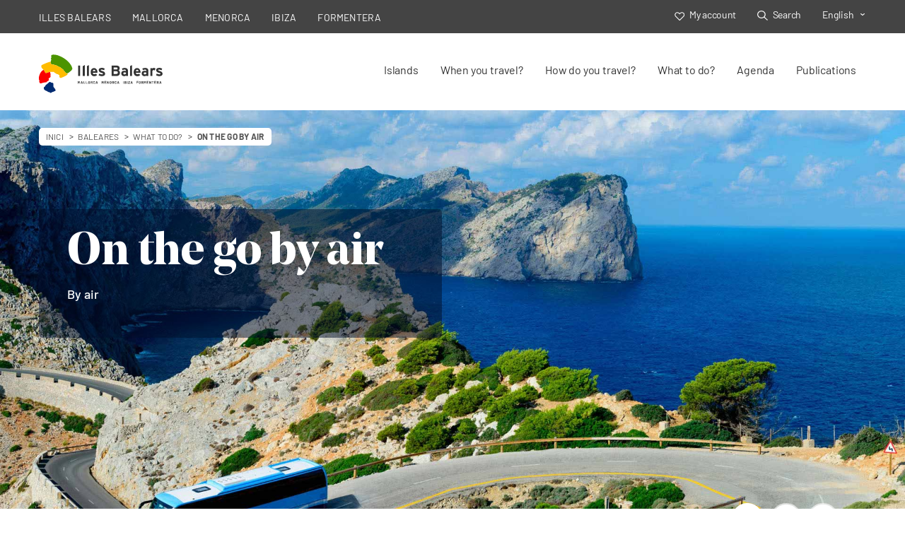

--- FILE ---
content_type: text/html; charset=UTF-8
request_url: https://www.illesbalears.travel/en/illes-balears/on-the-go-by-air
body_size: 24178
content:
<!DOCTYPE html>
<html lang="en" dir="ltr">
<head>
    <meta charset="utf-8" >
    <meta name="viewport" content="width=device-width, initial-scale=1.0, maximum-scale=2.0" >
    <meta name="csrf-token" content="Ep5cT9aoQ8MEmFHGEBzOUgm8ALyDXtUAFZgnKr84" >
    
    <link rel="dns-prefetch" href="https://landings.illesbalears.travel/" >
	<link rel="dns-prefetch" href="https://media.illesbalears.travel/" >

    <link rel="preload" as="font" href="https://www.illesbalears.travel/fonts/NoeDisplay-Bold.woff" type="font/woff" crossorigin="anonymous">
    <link rel="preload" as="font" href="https://www.illesbalears.travel/fonts/Barlow-Regular.woff" type="font/woff" crossorigin="anonymous">
    <link rel="preload" as="font" href="https://www.illesbalears.travel/fonts/Barlow-Medium.woff" type="font/woff" crossorigin="anonymous">

    
    <link rel="apple-touch-icon" sizes="180x180" href="https://www.illesbalears.travel/images/favicon/apple-touch-icon.png">
    <link rel="icon" type="image/png" sizes="32x32" href="https://www.illesbalears.travel/images/favicon/favicon-32x32.png">
    <link rel="icon" type="image/png" sizes="16x16" href="https://www.illesbalears.travel/images/favicon/favicon-16x16.png">
    <link rel="manifest" href="https://www.illesbalears.travel/images/favicon/site.webmanifest">
    <link rel="mask-icon" href="https://www.illesbalears.travel/images/favicon/safari-pinned-tab.svg" color="#5bbad5">
    <meta name="msapplication-TileColor" content="#da532c">
    <meta name="theme-color" content="#ffffff">
    
    
    <title>On the go by air (Mallorca, Menorca, Ibiza, Formentera)</title>
    <meta name="description" content="By air">
    <meta name="robots" content="index, follow">

    <meta property="og:type" content="article">
    <meta property="og:title" content="On the go by air (Mallorca, Menorca, Ibiza, Formentera)">
    <meta property="og:description" content="By air">
    <meta property="og:site_name" content="illesbalears.travel">
    <meta property="og:image" content="https://media.illesbalears.travel/articulo-mallorcamenorcaibizaformentera-como-moverse-en-las-islas-baleares-por-aire-img0.jpg">
    <meta property="og:url" content="https://www.illesbalears.travel/en/illes-balears/on-the-go-by-air">

        <link rel="alternate" href="https://www.illesbalears.travel/ca/illes-balears/com-moures-a-les-illes-balears-per-aire" hreflang="ca" >
        <link rel="alternate" href="https://www.illesbalears.travel/es/illes-balears/como-moverse-en-las-islas-baleares-por-aire" hreflang="es" >
        <link rel="alternate" href="https://www.illesbalears.travel/en/illes-balears/on-the-go-by-air" hreflang="en" >
        <link rel="alternate" href="https://www.illesbalears.travel/de/illes-balears/unterwegs-auf-den-inseln-mit-dem-flugzeug" hreflang="de" >
    
    <!--Responsive CSS-->
    
    
    <link rel="stylesheet" href="/css/app.css?id=6b6d94f0840ceacec992d4c6754ed8b5" >

        <script type="text/javascript">
    const Ziggy = {"url":"https:\/\/www.illesbalears.travel","port":null,"defaults":{"locale":"en"},"routes":{"debugbar.openhandler":{"uri":"_debugbar\/open","methods":["GET","HEAD"]},"debugbar.clockwork":{"uri":"_debugbar\/clockwork\/{id}","methods":["GET","HEAD"]},"debugbar.assets.css":{"uri":"_debugbar\/assets\/stylesheets","methods":["GET","HEAD"]},"debugbar.assets.js":{"uri":"_debugbar\/assets\/javascript","methods":["GET","HEAD"]},"debugbar.cache.delete":{"uri":"_debugbar\/cache\/{key}\/{tags?}","methods":["DELETE"]},"ignition.healthCheck":{"uri":"_ignition\/health-check","methods":["GET","HEAD"]},"ignition.executeSolution":{"uri":"_ignition\/execute-solution","methods":["POST"]},"ignition.updateConfig":{"uri":"_ignition\/update-config","methods":["POST"]},"ajax.propostes":{"uri":"api\/propostes\/locale\/{locale}\/{component}\/{featured}\/{island}\/{area}\/{municipality}\/{tipology}\/{term}\/{lifestyles}\/{touristic_subject}\/{season}\/{text}\/{number}","methods":["GET","HEAD"]},"ajax.agenda.section":{"uri":"api\/agenda\/locale\/{locale}\/{section}\/{from}\/{to}\/{nelements?}","methods":["GET","HEAD"]},"ajax.agenda.filter":{"uri":"api\/agenda\/locale\/{locale}\/island\/{island}\/from\/{from}\/to\/{to}\/{lifestyle}\/{touristic_subject}\/{season}\/{event_type}\/{nelements?}","methods":["GET","HEAD"]},"ajax.publicacions.filter":{"uri":"api\/publicacions\/locale\/{locale}\/island\/{island}\/municipality\/{municipality}\/lifestyle\/{lifestyle}\/touristic_subject\/{touristic_subject}\/season\/{season}\/title\/{title}","methods":["GET","HEAD"]},"ajax.search.filter":{"uri":"api\/search\/locale\/{locale}\/{component}\/{island}\/{lifestyle}\/{touristic_subject}\/{season}\/{text}","methods":["GET","HEAD"]},"ajax.recursos.filter":{"uri":"api\/recursos\/locale\/{locale}\/{component}\/{island}\/{municipality}\/{touristic_subject}\/{term}\/{tipology}\/{text}","methods":["GET","HEAD"]},"0":{"uri":"{locale}\/404","methods":["GET","HEAD"]},"home":{"uri":"{locale?}","methods":["GET","HEAD"],"wheres":{"locale":"ca|es|en|de"}},"terminos-legales-de-suscripcion.ca":{"uri":"ca\/termes-legals-de-suscripcio","methods":["GET","HEAD"]},"politica-de-cookies.ca":{"uri":"ca\/politica-de-cookies","methods":["GET","HEAD"]},"politica-de-privacidad.ca":{"uri":"ca\/politica-de-privacitat","methods":["GET","HEAD"]},"aviso-legal.ca":{"uri":"ca\/avis-legal","methods":["GET","HEAD"]},"terminos-legales-de-suscripcion.es":{"uri":"es\/terminos-legales-de-suscripcion","methods":["GET","HEAD"]},"politica-de-cookies.es":{"uri":"es\/politica-de-cookies","methods":["GET","HEAD"]},"politica-de-privacidad.es":{"uri":"es\/politica-de-privacidad","methods":["GET","HEAD"]},"aviso-legal.es":{"uri":"es\/aviso-legal","methods":["GET","HEAD"]},"terminos-legales-de-suscripcion.en":{"uri":"en\/legal-subscription-terms","methods":["GET","HEAD"]},"politica-de-cookies.en":{"uri":"en\/cookies-policy","methods":["GET","HEAD"]},"politica-de-privacidad.en":{"uri":"en\/privacy-policy","methods":["GET","HEAD"]},"aviso-legal.en":{"uri":"en\/legal-advice","methods":["GET","HEAD"]},"terminos-legales-de-suscripcion.de":{"uri":"de\/rechtliche-abonnementbedingungen","methods":["GET","HEAD"]},"politica-de-cookies.de":{"uri":"de\/richtlinie-fur-cookies","methods":["GET","HEAD"]},"politica-de-privacidad.de":{"uri":"de\/datenschutzerklarung","methods":["GET","HEAD"]},"aviso-legal.de":{"uri":"de\/rechtlicher-hinweis","methods":["GET","HEAD"]},"register":{"uri":"{locale}\/register","methods":["GET","HEAD"]},"login":{"uri":"{locale}\/login","methods":["GET","HEAD"]},"accountverify":{"uri":"{locale}\/accountverify","methods":["GET","HEAD"]},"password.request":{"uri":"{locale}\/forgot-password","methods":["GET","HEAD"]},"password.email":{"uri":"{locale}\/forgot-password","methods":["POST"]},"password.reset":{"uri":"{locale}\/reset-password","methods":["GET","HEAD"]},"password.store":{"uri":"{locale}\/reset-password","methods":["POST"]},"verification.notice":{"uri":"{locale}\/verify-email","methods":["GET","HEAD"]},"verification.send":{"uri":"{locale}\/email\/verification-notification","methods":["POST"]},"verification.verify":{"uri":"{locale}\/verify-email\/{id}\/{hash}","methods":["GET","HEAD"]},"password.confirm":{"uri":"{locale}\/confirm-password","methods":["GET","HEAD"]},"password.update":{"uri":"{locale}\/password","methods":["PUT"]},"logout":{"uri":"{locale}\/logout","methods":["POST"]},"accountdelete":{"uri":"{locale}\/accountdelete","methods":["GET","HEAD"]},"delete.account":{"uri":"{locale}\/email\/delete-account","methods":["POST"]},"dashboard":{"uri":"{locale}\/admin\/dashboard","methods":["GET","HEAD"]},"xxss.index":{"uri":"{locale}\/admin\/xxss","methods":["GET","HEAD"]},"xxss.store":{"uri":"{locale}\/admin\/xxss","methods":["POST"]},"quediuen.index":{"uri":"{locale}\/admin\/quediuen","methods":["GET","HEAD"]},"quediuen.create":{"uri":"{locale}\/admin\/quediuen\/create","methods":["GET","HEAD"]},"quediuen.store":{"uri":"{locale}\/admin\/quediuen","methods":["POST"]},"quediuen.show":{"uri":"{locale}\/admin\/quediuen\/{quediuen}","methods":["GET","HEAD"]},"quediuen.edit":{"uri":"{locale}\/admin\/quediuen\/{quediuen}\/edit","methods":["GET","HEAD"],"bindings":{"quediuen":"id"}},"quediuen.update":{"uri":"{locale}\/admin\/quediuen\/{quediuen}","methods":["PUT","PATCH"],"bindings":{"quediuen":"id"}},"quediuen.destroy":{"uri":"{locale}\/admin\/quediuen\/{quediuen}","methods":["DELETE"],"bindings":{"quediuen":"id"}},"quediuen.order":{"uri":"{locale}\/admin\/quediuen\/order","methods":["POST"]},"favorits.index":{"uri":"{locale}\/user","methods":["GET","HEAD"]},"empresa.show":{"uri":"{locale}\/empresas\/{tie_id}","methods":["GET","HEAD"]},"empresa.form":{"uri":"{locale}\/empresas\/{tie_id}","methods":["POST"]},"search":{"uri":"{locale}\/busqueda","methods":["GET","HEAD"]},"island.index":{"uri":"{locale}\/{island}","methods":["GET","HEAD"]},"favorits.store":{"uri":"favoritos","methods":["POST"]},"island.familia.ca":{"uri":"ca\/{island}\/familia","methods":["GET","HEAD"]},"island.amics.ca":{"uri":"ca\/{island}\/amics","methods":["GET","HEAD"]},"island.parella.ca":{"uri":"ca\/{island}\/parella","methods":["GET","HEAD"]},"island.feina.ca":{"uri":"ca\/{island}\/feina","methods":["GET","HEAD"]},"island.balears.ca":{"uri":"ca\/{island}\/balears","methods":["GET","HEAD"]},"island.hivern.ca":{"uri":"ca\/{island}\/hivern","methods":["GET","HEAD"]},"island.primavera.ca":{"uri":"ca\/{island}\/primavera","methods":["GET","HEAD"]},"island.estiu.ca":{"uri":"ca\/{island}\/estiu","methods":["GET","HEAD"]},"island.tardor.ca":{"uri":"ca\/{island}\/tardor","methods":["GET","HEAD"]},"island.que-fer.ca":{"uri":"ca\/{island}\/que-fer","methods":["GET","HEAD"]},"island.que-fer.patrimonio-unesco.ca":{"uri":"ca\/{island}\/que-fer\/patrimonio-unesco","methods":["GET","HEAD"]},"island.que-fer.rutas-y-planes.ca":{"uri":"ca\/{island}\/que-fer\/rutas-y-planes","methods":["GET","HEAD"]},"island.que-fer.shopping.ca":{"uri":"ca\/{island}\/que-fer\/shopping","methods":["GET","HEAD"]},"island.que-fer.deportes-y-turismo.ca":{"uri":"ca\/{island}\/que-fer\/deportes-y-turismo","methods":["GET","HEAD"]},"island.que-fer.deportes-y-turismo.cicloturismo.ca":{"uri":"ca\/{island}\/que-fer\/deportes-y-turismo\/cicloturismo","methods":["GET","HEAD"]},"island.que-fer.cicloturismo.ca":{"uri":"ca\/{island}\/que-fer\/cicloturismo","methods":["GET","HEAD"]},"island.que-fer.deportes-y-turismo.eventos-deportivos.ca":{"uri":"ca\/{island}\/que-fer\/deportes-y-turismo\/eventos-deportivos","methods":["GET","HEAD"]},"island.que-fer.eventos-deportivos.ca":{"uri":"ca\/{island}\/que-fer\/eventos-deportivos","methods":["GET","HEAD"]},"island.que-fer.deportes-y-turismo.turismo-activo.ca":{"uri":"ca\/{island}\/que-fer\/deportes-y-turismo\/turismo-activo","methods":["GET","HEAD"]},"island.que-fer.turismo-activo.ca":{"uri":"ca\/{island}\/que-fer\/turismo-activo","methods":["GET","HEAD"]},"island.que-fer.deportes-y-turismo.senderismo.ca":{"uri":"ca\/{island}\/que-fer\/deportes-y-turismo\/senderismo","methods":["GET","HEAD"]},"island.que-fer.senderismo.ca":{"uri":"ca\/{island}\/que-fer\/senderismo","methods":["GET","HEAD"]},"island.que-fer.deportes-y-turismo.golf.ca":{"uri":"ca\/{island}\/que-fer\/deportes-y-turismo\/golf","methods":["GET","HEAD"]},"island.que-fer.golf.ca":{"uri":"ca\/{island}\/que-fer\/golf","methods":["GET","HEAD"]},"island.que-fer.naturaleza-y-paisaje.ca":{"uri":"ca\/{island}\/que-fer\/naturaleza-y-paisaje","methods":["GET","HEAD"]},"island.que-fer.naturaleza-y-paisaje.birdwatching.ca":{"uri":"ca\/{island}\/que-fer\/naturaleza-y-paisaje\/birdwatching","methods":["GET","HEAD"]},"island.que-fer.birdwatching.ca":{"uri":"ca\/{island}\/que-fer\/birdwatching","methods":["GET","HEAD"]},"island.que-fer.naturaleza-y-paisaje.patrimonio-natural.ca":{"uri":"ca\/{island}\/que-fer\/naturaleza-y-paisaje\/patrimonio-natural","methods":["GET","HEAD"]},"island.que-fer.patrimonio-natural.ca":{"uri":"ca\/{island}\/que-fer\/patrimonio-natural","methods":["GET","HEAD"]},"island.que-fer.gastronomia.ca":{"uri":"ca\/{island}\/que-fer\/gastronomia","methods":["GET","HEAD"]},"island.que-fer.gastronomia.productores-km-0.ca":{"uri":"ca\/{island}\/que-fer\/gastronomia\/productores-km-0","methods":["GET","HEAD"]},"island.que-fer.productores-km-0.ca":{"uri":"ca\/{island}\/que-fer\/productores-km-0","methods":["GET","HEAD"]},"island.que-fer.gastronomia.mercados-y-ferias.ca":{"uri":"ca\/{island}\/que-fer\/gastronomia\/mercados-y-ferias","methods":["GET","HEAD"]},"island.que-fer.mercados-y-ferias.ca":{"uri":"ca\/{island}\/que-fer\/mercados-y-ferias","methods":["GET","HEAD"]},"island.que-fer.gastronomia.enoturismo-y-oleoturismo.ca":{"uri":"ca\/{island}\/que-fer\/gastronomia\/enoturismo-y-oleoturismo","methods":["GET","HEAD"]},"island.que-fer.enoturismo-y-oleoturismo.ca":{"uri":"ca\/{island}\/que-fer\/enoturismo-y-oleoturismo","methods":["GET","HEAD"]},"island.que-fer.gastronomia.productos-de-la-tierra.ca":{"uri":"ca\/{island}\/que-fer\/gastronomia\/productos-de-la-tierra","methods":["GET","HEAD"]},"island.que-fer.productos-de-la-tierra.ca":{"uri":"ca\/{island}\/que-fer\/productos-de-la-tierra","methods":["GET","HEAD"]},"island.que-fer.arte-y-cultura.ca":{"uri":"ca\/{island}\/que-fer\/arte-y-cultura","methods":["GET","HEAD"]},"island.que-fer.arte-y-cultura.artesania.ca":{"uri":"ca\/{island}\/que-fer\/arte-y-cultura\/artesania","methods":["GET","HEAD"]},"island.que-fer.artesania.ca":{"uri":"ca\/{island}\/que-fer\/artesania","methods":["GET","HEAD"]},"island.que-fer.arte-y-cultura.fiestas-y-tradiciones.ca":{"uri":"ca\/{island}\/que-fer\/arte-y-cultura\/fiestas-y-tradiciones","methods":["GET","HEAD"]},"island.que-fer.fiestas-y-tradiciones.ca":{"uri":"ca\/{island}\/que-fer\/fiestas-y-tradiciones","methods":["GET","HEAD"]},"island.que-fer.arte-y-cultura.patrimonio-cultural.ca":{"uri":"ca\/{island}\/que-fer\/arte-y-cultura\/patrimonio-cultural","methods":["GET","HEAD"]},"island.que-fer.patrimonio-cultural.ca":{"uri":"ca\/{island}\/que-fer\/patrimonio-cultural","methods":["GET","HEAD"]},"island.que-fer.arte-y-cultura.arqueologia.ca":{"uri":"ca\/{island}\/que-fer\/arte-y-cultura\/arqueologia","methods":["GET","HEAD"]},"island.que-fer.arqueologia.ca":{"uri":"ca\/{island}\/que-fer\/arqueologia","methods":["GET","HEAD"]},"island.que-fer.mar-y-playas.ca":{"uri":"ca\/{island}\/que-fer\/mar-y-playas","methods":["GET","HEAD"]},"island.que-fer.mar-y-playas.playas.ca":{"uri":"ca\/{island}\/que-fer\/mar-y-playas\/playas","methods":["GET","HEAD"]},"island.que-fer.playas.ca":{"uri":"ca\/{island}\/que-fer\/playas","methods":["GET","HEAD"]},"island.que-fer.mar-y-playas.instalaciones-nauticas.ca":{"uri":"ca\/{island}\/que-fer\/mar-y-playas\/instalaciones-nauticas","methods":["GET","HEAD"]},"island.que-fer.instalaciones-nauticas.ca":{"uri":"ca\/{island}\/que-fer\/instalaciones-nauticas","methods":["GET","HEAD"]},"island.que-fer..lujo.ca":{"uri":"ca\/{island}\/que-fer\/\/lujo","methods":["GET","HEAD"]},"island.publicacions.ca":{"uri":"ca\/{island}\/publicacions","methods":["GET","HEAD"]},"island.agenda.ca":{"uri":"ca\/{island}\/agenda","methods":["GET","HEAD"]},"island.agenda.show.ca":{"uri":"ca\/{island}\/agenda\/{event}","methods":["GET","HEAD"]},"island.tipologies.artesania.show.ca":{"uri":"ca\/{island}\/artesania\/{id_friendly}","methods":["GET","HEAD"]},"island.tipologies.camp-de-golf.show.ca":{"uri":"ca\/{island}\/camp-de-golf\/{id_friendly}","methods":["GET","HEAD"]},"island.tipologies.empresa.show.ca":{"uri":"ca\/{island}\/empresa\/{id_friendly}","methods":["GET","HEAD"]},"island.tipologies.espai-congresual.show.ca":{"uri":"ca\/{island}\/espai-congresual\/{id_friendly}","methods":["GET","HEAD"]},"island.tipologies.espai-cultural-expositiu.show.ca":{"uri":"ca\/{island}\/espai-cultural-expositiu\/{id_friendly}","methods":["GET","HEAD"]},"island.tipologies.espai-natural.show.ca":{"uri":"ca\/{island}\/espai-natural\/{id_friendly}","methods":["GET","HEAD"]},"island.tipologies.esdeveniment.show.ca":{"uri":"ca\/{island}\/esdeveniment\/{id_friendly}","methods":["GET","HEAD"]},"island.tipologies.gastronomia.show.ca":{"uri":"ca\/{island}\/gastronomia\/{id_friendly}","methods":["GET","HEAD"]},"island.tipologies.informacio-turistica.show.ca":{"uri":"ca\/{island}\/informacio-turistica\/{id_friendly}","methods":["GET","HEAD"]},"island.tipologies.installacio-esportiva.show.ca":{"uri":"ca\/{island}\/installacio-esportiva\/{id_friendly}","methods":["GET","HEAD"]},"island.tipologies.installacio-nautica.show.ca":{"uri":"ca\/{island}\/installacio-nautica\/{id_friendly}","methods":["GET","HEAD"]},"island.tipologies.institucions-i-organismes.show.ca":{"uri":"ca\/{island}\/institucions-i-organismes\/{id_friendly}","methods":["GET","HEAD"]},"island.tipologies.monument.show.ca":{"uri":"ca\/{island}\/monument\/{id_friendly}","methods":["GET","HEAD"]},"island.tipologies.oficina-de-correus.show.ca":{"uri":"ca\/{island}\/oficina-de-correus\/{id_friendly}","methods":["GET","HEAD"]},"island.tipologies.platges.show.ca":{"uri":"ca\/{island}\/platges\/{id_friendly}","methods":["GET","HEAD"]},"island.tipologies.recinte-ferial.show.ca":{"uri":"ca\/{island}\/recinte-ferial\/{id_friendly}","methods":["GET","HEAD"]},"island.tipologies.recintes-doci.show.ca":{"uri":"ca\/{island}\/recintes-doci\/{id_friendly}","methods":["GET","HEAD"]},"island.tipologies.restauracio.show.ca":{"uri":"ca\/{island}\/restauracio\/{id_friendly}","methods":["GET","HEAD"]},"island.tipologies.ruta.show.ca":{"uri":"ca\/{island}\/ruta\/{id_friendly}","methods":["GET","HEAD"]},"island.tipologies.salut-i-benestar.show.ca":{"uri":"ca\/{island}\/salut-i-benestar\/{id_friendly}","methods":["GET","HEAD"]},"island.tipologies.seguretat.show.ca":{"uri":"ca\/{island}\/seguretat\/{id_friendly}","methods":["GET","HEAD"]},"island.tipologies.serveis-sanitaris.show.ca":{"uri":"ca\/{island}\/serveis-sanitaris\/{id_friendly}","methods":["GET","HEAD"]},"island.tipologies.transport-aeri.show.ca":{"uri":"ca\/{island}\/transport-aeri\/{id_friendly}","methods":["GET","HEAD"]},"island.tipologies.transport-maritim.show.ca":{"uri":"ca\/{island}\/transport-maritim\/{id_friendly}","methods":["GET","HEAD"]},"island.show.ca":{"uri":"ca\/{island}\/{id_friendly}","methods":["GET","HEAD"]},"island.municipis.fitxa.ca":{"uri":"ca\/{island}\/municipis\/{municipi}","methods":["GET","HEAD"]},"island.familia.es":{"uri":"es\/{island}\/familia","methods":["GET","HEAD"]},"island.amigos.es":{"uri":"es\/{island}\/amigos","methods":["GET","HEAD"]},"island.pareja.es":{"uri":"es\/{island}\/pareja","methods":["GET","HEAD"]},"island.trabajo.es":{"uri":"es\/{island}\/trabajo","methods":["GET","HEAD"]},"island.baleares.es":{"uri":"es\/{island}\/baleares","methods":["GET","HEAD"]},"island.invierno.es":{"uri":"es\/{island}\/invierno","methods":["GET","HEAD"]},"island.primavera.es":{"uri":"es\/{island}\/primavera","methods":["GET","HEAD"]},"island.verano.es":{"uri":"es\/{island}\/verano","methods":["GET","HEAD"]},"island.otono.es":{"uri":"es\/{island}\/otono","methods":["GET","HEAD"]},"island.que-fer.es":{"uri":"es\/{island}\/que-hacer","methods":["GET","HEAD"]},"island.que-fer.patrimonio-unesco.es":{"uri":"es\/{island}\/que-hacer\/patrimonio-unesco","methods":["GET","HEAD"]},"island.que-fer.rutas-y-planes.es":{"uri":"es\/{island}\/que-hacer\/rutas-y-planes","methods":["GET","HEAD"]},"island.que-fer.shopping.es":{"uri":"es\/{island}\/que-hacer\/shopping","methods":["GET","HEAD"]},"island.que-fer.deportes-y-turismo.es":{"uri":"es\/{island}\/que-hacer\/deportes-y-turismo","methods":["GET","HEAD"]},"island.que-fer.deportes-y-turismo.cicloturismo.es":{"uri":"es\/{island}\/que-hacer\/deportes-y-turismo\/cicloturismo","methods":["GET","HEAD"]},"island.que-fer.cicloturismo.es":{"uri":"es\/{island}\/que-hacer\/cicloturismo","methods":["GET","HEAD"]},"island.que-fer.deportes-y-turismo.eventos-deportivos.es":{"uri":"es\/{island}\/que-hacer\/deportes-y-turismo\/eventos-deportivos","methods":["GET","HEAD"]},"island.que-fer.eventos-deportivos.es":{"uri":"es\/{island}\/que-hacer\/eventos-deportivos","methods":["GET","HEAD"]},"island.que-fer.deportes-y-turismo.turismo-activo.es":{"uri":"es\/{island}\/que-hacer\/deportes-y-turismo\/turismo-activo","methods":["GET","HEAD"]},"island.que-fer.turismo-activo.es":{"uri":"es\/{island}\/que-hacer\/turismo-activo","methods":["GET","HEAD"]},"island.que-fer.deportes-y-turismo.senderismo.es":{"uri":"es\/{island}\/que-hacer\/deportes-y-turismo\/senderismo","methods":["GET","HEAD"]},"island.que-fer.senderismo.es":{"uri":"es\/{island}\/que-hacer\/senderismo","methods":["GET","HEAD"]},"island.que-fer.deportes-y-turismo.golf.es":{"uri":"es\/{island}\/que-hacer\/deportes-y-turismo\/golf","methods":["GET","HEAD"]},"island.que-fer.golf.es":{"uri":"es\/{island}\/que-hacer\/golf","methods":["GET","HEAD"]},"island.que-fer.naturaleza-y-paisaje.es":{"uri":"es\/{island}\/que-hacer\/naturaleza-y-paisaje","methods":["GET","HEAD"]},"island.que-fer.naturaleza-y-paisaje.birdwatching.es":{"uri":"es\/{island}\/que-hacer\/naturaleza-y-paisaje\/birdwatching","methods":["GET","HEAD"]},"island.que-fer.birdwatching.es":{"uri":"es\/{island}\/que-hacer\/birdwatching","methods":["GET","HEAD"]},"island.que-fer.naturaleza-y-paisaje.patrimonio-natural.es":{"uri":"es\/{island}\/que-hacer\/naturaleza-y-paisaje\/patrimonio-natural","methods":["GET","HEAD"]},"island.que-fer.patrimonio-natural.es":{"uri":"es\/{island}\/que-hacer\/patrimonio-natural","methods":["GET","HEAD"]},"island.que-fer.gastronomia.es":{"uri":"es\/{island}\/que-hacer\/gastronomia","methods":["GET","HEAD"]},"island.que-fer.gastronomia.productores-km-0.es":{"uri":"es\/{island}\/que-hacer\/gastronomia\/productores-km-0","methods":["GET","HEAD"]},"island.que-fer.productores-km-0.es":{"uri":"es\/{island}\/que-hacer\/productores-km-0","methods":["GET","HEAD"]},"island.que-fer.gastronomia.mercados-y-ferias.es":{"uri":"es\/{island}\/que-hacer\/gastronomia\/mercados-y-ferias","methods":["GET","HEAD"]},"island.que-fer.mercados-y-ferias.es":{"uri":"es\/{island}\/que-hacer\/mercados-y-ferias","methods":["GET","HEAD"]},"island.que-fer.gastronomia.enoturismo-y-oleoturismo.es":{"uri":"es\/{island}\/que-hacer\/gastronomia\/enoturismo-y-oleoturismo","methods":["GET","HEAD"]},"island.que-fer.enoturismo-y-oleoturismo.es":{"uri":"es\/{island}\/que-hacer\/enoturismo-y-oleoturismo","methods":["GET","HEAD"]},"island.que-fer.gastronomia.productos-de-la-tierra.es":{"uri":"es\/{island}\/que-hacer\/gastronomia\/productos-de-la-tierra","methods":["GET","HEAD"]},"island.que-fer.productos-de-la-tierra.es":{"uri":"es\/{island}\/que-hacer\/productos-de-la-tierra","methods":["GET","HEAD"]},"island.que-fer.arte-y-cultura.es":{"uri":"es\/{island}\/que-hacer\/arte-y-cultura","methods":["GET","HEAD"]},"island.que-fer.arte-y-cultura.artesania.es":{"uri":"es\/{island}\/que-hacer\/arte-y-cultura\/artesania","methods":["GET","HEAD"]},"island.que-fer.artesania.es":{"uri":"es\/{island}\/que-hacer\/artesania","methods":["GET","HEAD"]},"island.que-fer.arte-y-cultura.fiestas-y-tradiciones.es":{"uri":"es\/{island}\/que-hacer\/arte-y-cultura\/fiestas-y-tradiciones","methods":["GET","HEAD"]},"island.que-fer.fiestas-y-tradiciones.es":{"uri":"es\/{island}\/que-hacer\/fiestas-y-tradiciones","methods":["GET","HEAD"]},"island.que-fer.arte-y-cultura.patrimonio-cultural.es":{"uri":"es\/{island}\/que-hacer\/arte-y-cultura\/patrimonio-cultural","methods":["GET","HEAD"]},"island.que-fer.patrimonio-cultural.es":{"uri":"es\/{island}\/que-hacer\/patrimonio-cultural","methods":["GET","HEAD"]},"island.que-fer.arte-y-cultura.arqueologia.es":{"uri":"es\/{island}\/que-hacer\/arte-y-cultura\/arqueologia","methods":["GET","HEAD"]},"island.que-fer.arqueologia.es":{"uri":"es\/{island}\/que-hacer\/arqueologia","methods":["GET","HEAD"]},"island.que-fer.mar-y-playas.es":{"uri":"es\/{island}\/que-hacer\/mar-y-playas","methods":["GET","HEAD"]},"island.que-fer.mar-y-playas.playas.es":{"uri":"es\/{island}\/que-hacer\/mar-y-playas\/playas","methods":["GET","HEAD"]},"island.que-fer.playas.es":{"uri":"es\/{island}\/que-hacer\/playas","methods":["GET","HEAD"]},"island.que-fer.mar-y-playas.instalaciones-nauticas.es":{"uri":"es\/{island}\/que-hacer\/mar-y-playas\/instalaciones-nauticas","methods":["GET","HEAD"]},"island.que-fer.instalaciones-nauticas.es":{"uri":"es\/{island}\/que-hacer\/instalaciones-nauticas","methods":["GET","HEAD"]},"island.que-fer..lujo.es":{"uri":"es\/{island}\/que-hacer\/\/lujo","methods":["GET","HEAD"]},"island.publicacions.es":{"uri":"es\/{island}\/publicaciones","methods":["GET","HEAD"]},"island.agenda.es":{"uri":"es\/{island}\/agenda","methods":["GET","HEAD"]},"island.agenda.show.es":{"uri":"es\/{island}\/agenda\/{event}","methods":["GET","HEAD"]},"island.tipologies.artesania.show.es":{"uri":"es\/{island}\/artesania\/{id_friendly}","methods":["GET","HEAD"]},"island.tipologies.campo-de-golf.show.es":{"uri":"es\/{island}\/campo-de-golf\/{id_friendly}","methods":["GET","HEAD"]},"island.tipologies.empresa.show.es":{"uri":"es\/{island}\/empresa\/{id_friendly}","methods":["GET","HEAD"]},"island.tipologies.espacio-congresual.show.es":{"uri":"es\/{island}\/espacio-congresual\/{id_friendly}","methods":["GET","HEAD"]},"island.tipologies.espacio-cultural-expositivo.show.es":{"uri":"es\/{island}\/espacio-cultural-expositivo\/{id_friendly}","methods":["GET","HEAD"]},"island.tipologies.espacio-natural.show.es":{"uri":"es\/{island}\/espacio-natural\/{id_friendly}","methods":["GET","HEAD"]},"island.tipologies.evento.show.es":{"uri":"es\/{island}\/evento\/{id_friendly}","methods":["GET","HEAD"]},"island.tipologies.gastronomia.show.es":{"uri":"es\/{island}\/gastronomia\/{id_friendly}","methods":["GET","HEAD"]},"island.tipologies.informacion-turistica.show.es":{"uri":"es\/{island}\/informacion-turistica\/{id_friendly}","methods":["GET","HEAD"]},"island.tipologies.instalacion-deportiva.show.es":{"uri":"es\/{island}\/instalacion-deportiva\/{id_friendly}","methods":["GET","HEAD"]},"island.tipologies.instalacion-nautica.show.es":{"uri":"es\/{island}\/instalacion-nautica\/{id_friendly}","methods":["GET","HEAD"]},"island.tipologies.instituciones-y-organismos.show.es":{"uri":"es\/{island}\/instituciones-y-organismos\/{id_friendly}","methods":["GET","HEAD"]},"island.tipologies.monumento.show.es":{"uri":"es\/{island}\/monumento\/{id_friendly}","methods":["GET","HEAD"]},"island.tipologies.oficina-de-correos.show.es":{"uri":"es\/{island}\/oficina-de-correos\/{id_friendly}","methods":["GET","HEAD"]},"island.tipologies.playas.show.es":{"uri":"es\/{island}\/playas\/{id_friendly}","methods":["GET","HEAD"]},"island.tipologies.recinto-ferial.show.es":{"uri":"es\/{island}\/recinto-ferial\/{id_friendly}","methods":["GET","HEAD"]},"island.tipologies.recintos-de-ocio.show.es":{"uri":"es\/{island}\/recintos-de-ocio\/{id_friendly}","methods":["GET","HEAD"]},"island.tipologies.restauracion.show.es":{"uri":"es\/{island}\/restauracion\/{id_friendly}","methods":["GET","HEAD"]},"island.tipologies.ruta.show.es":{"uri":"es\/{island}\/ruta\/{id_friendly}","methods":["GET","HEAD"]},"island.tipologies.salud-y-bienestar.show.es":{"uri":"es\/{island}\/salud-y-bienestar\/{id_friendly}","methods":["GET","HEAD"]},"island.tipologies.seguridad.show.es":{"uri":"es\/{island}\/seguridad\/{id_friendly}","methods":["GET","HEAD"]},"island.tipologies.servicios-sanitarios.show.es":{"uri":"es\/{island}\/servicios-sanitarios\/{id_friendly}","methods":["GET","HEAD"]},"island.tipologies.transporte-aereo.show.es":{"uri":"es\/{island}\/transporte-aereo\/{id_friendly}","methods":["GET","HEAD"]},"island.tipologies.transporte-maritimo.show.es":{"uri":"es\/{island}\/transporte-maritimo\/{id_friendly}","methods":["GET","HEAD"]},"island.tipologies.transporte-terrestre.show.es":{"uri":"es\/{island}\/transporte-terrestre\/{id_friendly}","methods":["GET","HEAD"]},"island.show.es":{"uri":"es\/{island}\/{id_friendly}","methods":["GET","HEAD"]},"island.municipis.fitxa.es":{"uri":"es\/{island}\/municipios\/{municipi}","methods":["GET","HEAD"]},"island.familly.en":{"uri":"en\/{island}\/familly","methods":["GET","HEAD"]},"island.friends.en":{"uri":"en\/{island}\/friends","methods":["GET","HEAD"]},"island.couple.en":{"uri":"en\/{island}\/couple","methods":["GET","HEAD"]},"island.work.en":{"uri":"en\/{island}\/work","methods":["GET","HEAD"]},"island.balearic.en":{"uri":"en\/{island}\/balearic","methods":["GET","HEAD"]},"island.winter.en":{"uri":"en\/{island}\/winter","methods":["GET","HEAD"]},"island.spring.en":{"uri":"en\/{island}\/spring","methods":["GET","HEAD"]},"island.summer.en":{"uri":"en\/{island}\/summer","methods":["GET","HEAD"]},"island.autumn.en":{"uri":"en\/{island}\/autumn","methods":["GET","HEAD"]},"island.que-fer.en":{"uri":"en\/{island}\/what-to-do","methods":["GET","HEAD"]},"island.que-fer.patrimonio-unesco.en":{"uri":"en\/{island}\/what-to-do\/patrimonio-unesco","methods":["GET","HEAD"]},"island.que-fer.rutas-y-planes.en":{"uri":"en\/{island}\/what-to-do\/rutas-y-planes","methods":["GET","HEAD"]},"island.que-fer.shopping.en":{"uri":"en\/{island}\/what-to-do\/shopping","methods":["GET","HEAD"]},"island.que-fer.deportes-y-turismo.en":{"uri":"en\/{island}\/what-to-do\/deportes-y-turismo","methods":["GET","HEAD"]},"island.que-fer.deportes-y-turismo.cicloturismo.en":{"uri":"en\/{island}\/what-to-do\/deportes-y-turismo\/cicloturismo","methods":["GET","HEAD"]},"island.que-fer.cicloturismo.en":{"uri":"en\/{island}\/what-to-do\/cicloturismo","methods":["GET","HEAD"]},"island.que-fer.deportes-y-turismo.eventos-deportivos.en":{"uri":"en\/{island}\/what-to-do\/deportes-y-turismo\/eventos-deportivos","methods":["GET","HEAD"]},"island.que-fer.eventos-deportivos.en":{"uri":"en\/{island}\/what-to-do\/eventos-deportivos","methods":["GET","HEAD"]},"island.que-fer.deportes-y-turismo.turismo-activo.en":{"uri":"en\/{island}\/what-to-do\/deportes-y-turismo\/turismo-activo","methods":["GET","HEAD"]},"island.que-fer.turismo-activo.en":{"uri":"en\/{island}\/what-to-do\/turismo-activo","methods":["GET","HEAD"]},"island.que-fer.deportes-y-turismo.senderismo.en":{"uri":"en\/{island}\/what-to-do\/deportes-y-turismo\/senderismo","methods":["GET","HEAD"]},"island.que-fer.senderismo.en":{"uri":"en\/{island}\/what-to-do\/senderismo","methods":["GET","HEAD"]},"island.que-fer.deportes-y-turismo.golf.en":{"uri":"en\/{island}\/what-to-do\/deportes-y-turismo\/golf","methods":["GET","HEAD"]},"island.que-fer.golf.en":{"uri":"en\/{island}\/what-to-do\/golf","methods":["GET","HEAD"]},"island.que-fer.naturaleza-y-paisaje.en":{"uri":"en\/{island}\/what-to-do\/naturaleza-y-paisaje","methods":["GET","HEAD"]},"island.que-fer.naturaleza-y-paisaje.birdwatching.en":{"uri":"en\/{island}\/what-to-do\/naturaleza-y-paisaje\/birdwatching","methods":["GET","HEAD"]},"island.que-fer.birdwatching.en":{"uri":"en\/{island}\/what-to-do\/birdwatching","methods":["GET","HEAD"]},"island.que-fer.naturaleza-y-paisaje.patrimonio-natural.en":{"uri":"en\/{island}\/what-to-do\/naturaleza-y-paisaje\/patrimonio-natural","methods":["GET","HEAD"]},"island.que-fer.patrimonio-natural.en":{"uri":"en\/{island}\/what-to-do\/patrimonio-natural","methods":["GET","HEAD"]},"island.que-fer.gastronomia.en":{"uri":"en\/{island}\/what-to-do\/gastronomia","methods":["GET","HEAD"]},"island.que-fer.gastronomia.productores-km-0.en":{"uri":"en\/{island}\/what-to-do\/gastronomia\/productores-km-0","methods":["GET","HEAD"]},"island.que-fer.productores-km-0.en":{"uri":"en\/{island}\/what-to-do\/productores-km-0","methods":["GET","HEAD"]},"island.que-fer.gastronomia.mercados-y-ferias.en":{"uri":"en\/{island}\/what-to-do\/gastronomia\/mercados-y-ferias","methods":["GET","HEAD"]},"island.que-fer.mercados-y-ferias.en":{"uri":"en\/{island}\/what-to-do\/mercados-y-ferias","methods":["GET","HEAD"]},"island.que-fer.gastronomia.enoturismo-y-oleoturismo.en":{"uri":"en\/{island}\/what-to-do\/gastronomia\/enoturismo-y-oleoturismo","methods":["GET","HEAD"]},"island.que-fer.enoturismo-y-oleoturismo.en":{"uri":"en\/{island}\/what-to-do\/enoturismo-y-oleoturismo","methods":["GET","HEAD"]},"island.que-fer.gastronomia.productos-de-la-tierra.en":{"uri":"en\/{island}\/what-to-do\/gastronomia\/productos-de-la-tierra","methods":["GET","HEAD"]},"island.que-fer.productos-de-la-tierra.en":{"uri":"en\/{island}\/what-to-do\/productos-de-la-tierra","methods":["GET","HEAD"]},"island.que-fer.arte-y-cultura.en":{"uri":"en\/{island}\/what-to-do\/arte-y-cultura","methods":["GET","HEAD"]},"island.que-fer.arte-y-cultura.artesania.en":{"uri":"en\/{island}\/what-to-do\/arte-y-cultura\/artesania","methods":["GET","HEAD"]},"island.que-fer.artesania.en":{"uri":"en\/{island}\/what-to-do\/artesania","methods":["GET","HEAD"]},"island.que-fer.arte-y-cultura.fiestas-y-tradiciones.en":{"uri":"en\/{island}\/what-to-do\/arte-y-cultura\/fiestas-y-tradiciones","methods":["GET","HEAD"]},"island.que-fer.fiestas-y-tradiciones.en":{"uri":"en\/{island}\/what-to-do\/fiestas-y-tradiciones","methods":["GET","HEAD"]},"island.que-fer.arte-y-cultura.patrimonio-cultural.en":{"uri":"en\/{island}\/what-to-do\/arte-y-cultura\/patrimonio-cultural","methods":["GET","HEAD"]},"island.que-fer.patrimonio-cultural.en":{"uri":"en\/{island}\/what-to-do\/patrimonio-cultural","methods":["GET","HEAD"]},"island.que-fer.arte-y-cultura.arqueologia.en":{"uri":"en\/{island}\/what-to-do\/arte-y-cultura\/arqueologia","methods":["GET","HEAD"]},"island.que-fer.arqueologia.en":{"uri":"en\/{island}\/what-to-do\/arqueologia","methods":["GET","HEAD"]},"island.que-fer.mar-y-playas.en":{"uri":"en\/{island}\/what-to-do\/mar-y-playas","methods":["GET","HEAD"]},"island.que-fer.mar-y-playas.playas.en":{"uri":"en\/{island}\/what-to-do\/mar-y-playas\/playas","methods":["GET","HEAD"]},"island.que-fer.playas.en":{"uri":"en\/{island}\/what-to-do\/playas","methods":["GET","HEAD"]},"island.que-fer.mar-y-playas.instalaciones-nauticas.en":{"uri":"en\/{island}\/what-to-do\/mar-y-playas\/instalaciones-nauticas","methods":["GET","HEAD"]},"island.que-fer.instalaciones-nauticas.en":{"uri":"en\/{island}\/what-to-do\/instalaciones-nauticas","methods":["GET","HEAD"]},"island.que-fer..lujo.en":{"uri":"en\/{island}\/what-to-do\/\/lujo","methods":["GET","HEAD"]},"island.publicacions.en":{"uri":"en\/{island}\/publications","methods":["GET","HEAD"]},"island.agenda.en":{"uri":"en\/{island}\/agenda","methods":["GET","HEAD"]},"island.agenda.show.en":{"uri":"en\/{island}\/agenda\/{event}","methods":["GET","HEAD"]},"island.tipologies.craft.show.en":{"uri":"en\/{island}\/craft\/{id_friendly}","methods":["GET","HEAD"]},"island.tipologies.golf-course.show.en":{"uri":"en\/{island}\/golf-course\/{id_friendly}","methods":["GET","HEAD"]},"island.tipologies.company.show.en":{"uri":"en\/{island}\/company\/{id_friendly}","methods":["GET","HEAD"]},"island.tipologies.conference-space.show.en":{"uri":"en\/{island}\/conference-space\/{id_friendly}","methods":["GET","HEAD"]},"island.tipologies.exhibition-cultural-space.show.en":{"uri":"en\/{island}\/exhibition-cultural-space\/{id_friendly}","methods":["GET","HEAD"]},"island.tipologies.nature-areas.show.en":{"uri":"en\/{island}\/nature-areas\/{id_friendly}","methods":["GET","HEAD"]},"island.tipologies.events.show.en":{"uri":"en\/{island}\/events\/{id_friendly}","methods":["GET","HEAD"]},"island.tipologies.gastronomy.show.en":{"uri":"en\/{island}\/gastronomy\/{id_friendly}","methods":["GET","HEAD"]},"island.tipologies.tourist-information.show.en":{"uri":"en\/{island}\/tourist-information\/{id_friendly}","methods":["GET","HEAD"]},"island.tipologies.sports-facilities.show.en":{"uri":"en\/{island}\/sports-facilities\/{id_friendly}","methods":["GET","HEAD"]},"island.tipologies.nautical-facilities.show.en":{"uri":"en\/{island}\/nautical-facilities\/{id_friendly}","methods":["GET","HEAD"]},"island.tipologies.institution-and-organization.show.en":{"uri":"en\/{island}\/institution-and-organization\/{id_friendly}","methods":["GET","HEAD"]},"island.tipologies.monument.show.en":{"uri":"en\/{island}\/monument\/{id_friendly}","methods":["GET","HEAD"]},"island.tipologies.post-offices.show.en":{"uri":"en\/{island}\/post-offices\/{id_friendly}","methods":["GET","HEAD"]},"island.tipologies.beaches.show.en":{"uri":"en\/{island}\/beaches\/{id_friendly}","methods":["GET","HEAD"]},"island.tipologies.trade-fair-institute.show.en":{"uri":"en\/{island}\/trade-fair-institute\/{id_friendly}","methods":["GET","HEAD"]},"island.tipologies.leisure-facilities.show.en":{"uri":"en\/{island}\/leisure-facilities\/{id_friendly}","methods":["GET","HEAD"]},"island.tipologies.restoration.show.en":{"uri":"en\/{island}\/restoration\/{id_friendly}","methods":["GET","HEAD"]},"island.tipologies.route.show.en":{"uri":"en\/{island}\/route\/{id_friendly}","methods":["GET","HEAD"]},"island.tipologies.health-and-wellness.show.en":{"uri":"en\/{island}\/health-and-wellness\/{id_friendly}","methods":["GET","HEAD"]},"island.tipologies.security.show.en":{"uri":"en\/{island}\/security\/{id_friendly}","methods":["GET","HEAD"]},"island.tipologies.health-services.show.en":{"uri":"en\/{island}\/health-services\/{id_friendly}","methods":["GET","HEAD"]},"island.tipologies.air-transportation.show.en":{"uri":"en\/{island}\/air-transportation\/{id_friendly}","methods":["GET","HEAD"]},"island.tipologies.sea-transportation.show.en":{"uri":"en\/{island}\/sea-transportation\/{id_friendly}","methods":["GET","HEAD"]},"island.show.en":{"uri":"en\/{island}\/{id_friendly}","methods":["GET","HEAD"]},"island.municipis.fitxa.en":{"uri":"en\/{island}\/municipalities\/{municipi}","methods":["GET","HEAD"]},"island.familie.de":{"uri":"de\/{island}\/familie","methods":["GET","HEAD"]},"island.freunde.de":{"uri":"de\/{island}\/freunde","methods":["GET","HEAD"]},"island.ehepaar.de":{"uri":"de\/{island}\/ehepaar","methods":["GET","HEAD"]},"island.arbeit.de":{"uri":"de\/{island}\/arbeit","methods":["GET","HEAD"]},"island.balearic.de":{"uri":"de\/{island}\/balearic","methods":["GET","HEAD"]},"island.winter.de":{"uri":"de\/{island}\/winter","methods":["GET","HEAD"]},"island.fruhling.de":{"uri":"de\/{island}\/fruhling","methods":["GET","HEAD"]},"island.sommer.de":{"uri":"de\/{island}\/sommer","methods":["GET","HEAD"]},"island.herbst.de":{"uri":"de\/{island}\/herbst","methods":["GET","HEAD"]},"island.que-fer.de":{"uri":"de\/{island}\/was-zu-tun","methods":["GET","HEAD"]},"island.que-fer.patrimonio-unesco.de":{"uri":"de\/{island}\/was-zu-tun\/patrimonio-unesco","methods":["GET","HEAD"]},"island.que-fer.rutas-y-planes.de":{"uri":"de\/{island}\/was-zu-tun\/rutas-y-planes","methods":["GET","HEAD"]},"island.que-fer.shopping.de":{"uri":"de\/{island}\/was-zu-tun\/shopping","methods":["GET","HEAD"]},"island.que-fer.deportes-y-turismo.de":{"uri":"de\/{island}\/was-zu-tun\/deportes-y-turismo","methods":["GET","HEAD"]},"island.que-fer.deportes-y-turismo.cicloturismo.de":{"uri":"de\/{island}\/was-zu-tun\/deportes-y-turismo\/cicloturismo","methods":["GET","HEAD"]},"island.que-fer.cicloturismo.de":{"uri":"de\/{island}\/was-zu-tun\/cicloturismo","methods":["GET","HEAD"]},"island.que-fer.deportes-y-turismo.eventos-deportivos.de":{"uri":"de\/{island}\/was-zu-tun\/deportes-y-turismo\/eventos-deportivos","methods":["GET","HEAD"]},"island.que-fer.eventos-deportivos.de":{"uri":"de\/{island}\/was-zu-tun\/eventos-deportivos","methods":["GET","HEAD"]},"island.que-fer.deportes-y-turismo.turismo-activo.de":{"uri":"de\/{island}\/was-zu-tun\/deportes-y-turismo\/turismo-activo","methods":["GET","HEAD"]},"island.que-fer.turismo-activo.de":{"uri":"de\/{island}\/was-zu-tun\/turismo-activo","methods":["GET","HEAD"]},"island.que-fer.deportes-y-turismo.senderismo.de":{"uri":"de\/{island}\/was-zu-tun\/deportes-y-turismo\/senderismo","methods":["GET","HEAD"]},"island.que-fer.senderismo.de":{"uri":"de\/{island}\/was-zu-tun\/senderismo","methods":["GET","HEAD"]},"island.que-fer.deportes-y-turismo.golf.de":{"uri":"de\/{island}\/was-zu-tun\/deportes-y-turismo\/golf","methods":["GET","HEAD"]},"island.que-fer.golf.de":{"uri":"de\/{island}\/was-zu-tun\/golf","methods":["GET","HEAD"]},"island.que-fer.naturaleza-y-paisaje.de":{"uri":"de\/{island}\/was-zu-tun\/naturaleza-y-paisaje","methods":["GET","HEAD"]},"island.que-fer.naturaleza-y-paisaje.birdwatching.de":{"uri":"de\/{island}\/was-zu-tun\/naturaleza-y-paisaje\/birdwatching","methods":["GET","HEAD"]},"island.que-fer.birdwatching.de":{"uri":"de\/{island}\/was-zu-tun\/birdwatching","methods":["GET","HEAD"]},"island.que-fer.naturaleza-y-paisaje.patrimonio-natural.de":{"uri":"de\/{island}\/was-zu-tun\/naturaleza-y-paisaje\/patrimonio-natural","methods":["GET","HEAD"]},"island.que-fer.patrimonio-natural.de":{"uri":"de\/{island}\/was-zu-tun\/patrimonio-natural","methods":["GET","HEAD"]},"island.que-fer.gastronomia.de":{"uri":"de\/{island}\/was-zu-tun\/gastronomia","methods":["GET","HEAD"]},"island.que-fer.gastronomia.productores-km-0.de":{"uri":"de\/{island}\/was-zu-tun\/gastronomia\/productores-km-0","methods":["GET","HEAD"]},"island.que-fer.productores-km-0.de":{"uri":"de\/{island}\/was-zu-tun\/productores-km-0","methods":["GET","HEAD"]},"island.que-fer.gastronomia.mercados-y-ferias.de":{"uri":"de\/{island}\/was-zu-tun\/gastronomia\/mercados-y-ferias","methods":["GET","HEAD"]},"island.que-fer.mercados-y-ferias.de":{"uri":"de\/{island}\/was-zu-tun\/mercados-y-ferias","methods":["GET","HEAD"]},"island.que-fer.gastronomia.enoturismo-y-oleoturismo.de":{"uri":"de\/{island}\/was-zu-tun\/gastronomia\/enoturismo-y-oleoturismo","methods":["GET","HEAD"]},"island.que-fer.enoturismo-y-oleoturismo.de":{"uri":"de\/{island}\/was-zu-tun\/enoturismo-y-oleoturismo","methods":["GET","HEAD"]},"island.que-fer.gastronomia.productos-de-la-tierra.de":{"uri":"de\/{island}\/was-zu-tun\/gastronomia\/productos-de-la-tierra","methods":["GET","HEAD"]},"island.que-fer.productos-de-la-tierra.de":{"uri":"de\/{island}\/was-zu-tun\/productos-de-la-tierra","methods":["GET","HEAD"]},"island.que-fer.arte-y-cultura.de":{"uri":"de\/{island}\/was-zu-tun\/arte-y-cultura","methods":["GET","HEAD"]},"island.que-fer.arte-y-cultura.artesania.de":{"uri":"de\/{island}\/was-zu-tun\/arte-y-cultura\/artesania","methods":["GET","HEAD"]},"island.que-fer.artesania.de":{"uri":"de\/{island}\/was-zu-tun\/artesania","methods":["GET","HEAD"]},"island.que-fer.arte-y-cultura.fiestas-y-tradiciones.de":{"uri":"de\/{island}\/was-zu-tun\/arte-y-cultura\/fiestas-y-tradiciones","methods":["GET","HEAD"]},"island.que-fer.fiestas-y-tradiciones.de":{"uri":"de\/{island}\/was-zu-tun\/fiestas-y-tradiciones","methods":["GET","HEAD"]},"island.que-fer.arte-y-cultura.patrimonio-cultural.de":{"uri":"de\/{island}\/was-zu-tun\/arte-y-cultura\/patrimonio-cultural","methods":["GET","HEAD"]},"island.que-fer.patrimonio-cultural.de":{"uri":"de\/{island}\/was-zu-tun\/patrimonio-cultural","methods":["GET","HEAD"]},"island.que-fer.arte-y-cultura.arqueologia.de":{"uri":"de\/{island}\/was-zu-tun\/arte-y-cultura\/arqueologia","methods":["GET","HEAD"]},"island.que-fer.arqueologia.de":{"uri":"de\/{island}\/was-zu-tun\/arqueologia","methods":["GET","HEAD"]},"island.que-fer.mar-y-playas.de":{"uri":"de\/{island}\/was-zu-tun\/mar-y-playas","methods":["GET","HEAD"]},"island.que-fer.mar-y-playas.playas.de":{"uri":"de\/{island}\/was-zu-tun\/mar-y-playas\/playas","methods":["GET","HEAD"]},"island.que-fer.playas.de":{"uri":"de\/{island}\/was-zu-tun\/playas","methods":["GET","HEAD"]},"island.que-fer.mar-y-playas.instalaciones-nauticas.de":{"uri":"de\/{island}\/was-zu-tun\/mar-y-playas\/instalaciones-nauticas","methods":["GET","HEAD"]},"island.que-fer.instalaciones-nauticas.de":{"uri":"de\/{island}\/was-zu-tun\/instalaciones-nauticas","methods":["GET","HEAD"]},"island.que-fer..lujo.de":{"uri":"de\/{island}\/was-zu-tun\/\/lujo","methods":["GET","HEAD"]},"island.publicacions.de":{"uri":"de\/{island}\/veroffentlichungen","methods":["GET","HEAD"]},"island.agenda.de":{"uri":"de\/{island}\/tagesordnung","methods":["GET","HEAD"]},"island.agenda.show.de":{"uri":"de\/{island}\/tagesordnung\/{event}","methods":["GET","HEAD"]},"island.tipologies.handwerk.show.de":{"uri":"de\/{island}\/handwerk\/{id_friendly}","methods":["GET","HEAD"]},"island.tipologies.golfplatz.show.de":{"uri":"de\/{island}\/golfplatz\/{id_friendly}","methods":["GET","HEAD"]},"island.tipologies.unternehmen.show.de":{"uri":"de\/{island}\/unternehmen\/{id_friendly}","methods":["GET","HEAD"]},"island.tipologies.kongressflache.show.de":{"uri":"de\/{island}\/kongressflache\/{id_friendly}","methods":["GET","HEAD"]},"island.tipologies.ausstellungs-culturalraum.show.de":{"uri":"de\/{island}\/ausstellungs-culturalraum\/{id_friendly}","methods":["GET","HEAD"]},"island.tipologies.naturgebiet.show.de":{"uri":"de\/{island}\/naturgebiet\/{id_friendly}","methods":["GET","HEAD"]},"island.tipologies.veranstaltungen.show.de":{"uri":"de\/{island}\/veranstaltungen\/{id_friendly}","methods":["GET","HEAD"]},"island.tipologies.gastronomie.show.de":{"uri":"de\/{island}\/gastronomie\/{id_friendly}","methods":["GET","HEAD"]},"island.tipologies.touristeninformation.show.de":{"uri":"de\/{island}\/touristeninformation\/{id_friendly}","methods":["GET","HEAD"]},"island.tipologies.sporteinrichtungen.show.de":{"uri":"de\/{island}\/sporteinrichtungen\/{id_friendly}","methods":["GET","HEAD"]},"island.tipologies.nautische-einrichtungen.show.de":{"uri":"de\/{island}\/nautische-einrichtungen\/{id_friendly}","methods":["GET","HEAD"]},"island.tipologies.institutiones-und-organismen.show.de":{"uri":"de\/{island}\/institutiones-und-organismen\/{id_friendly}","methods":["GET","HEAD"]},"island.tipologies.denkmal.show.de":{"uri":"de\/{island}\/denkmal\/{id_friendly}","methods":["GET","HEAD"]},"island.tipologies.postamter.show.de":{"uri":"de\/{island}\/postamter\/{id_friendly}","methods":["GET","HEAD"]},"island.tipologies.strande.show.de":{"uri":"de\/{island}\/strande\/{id_friendly}","methods":["GET","HEAD"]},"island.tipologies.messe-institution.show.de":{"uri":"de\/{island}\/messe-institution\/{id_friendly}","methods":["GET","HEAD"]},"island.tipologies.freizeitanlagen.show.de":{"uri":"de\/{island}\/freizeitanlagen\/{id_friendly}","methods":["GET","HEAD"]},"island.tipologies.restauration.show.de":{"uri":"de\/{island}\/restauration\/{id_friendly}","methods":["GET","HEAD"]},"island.tipologies.route.show.de":{"uri":"de\/{island}\/route\/{id_friendly}","methods":["GET","HEAD"]},"island.tipologies.gesundheit-und-wellness.show.de":{"uri":"de\/{island}\/gesundheit-und-wellness\/{id_friendly}","methods":["GET","HEAD"]},"island.tipologies.sicherheit.show.de":{"uri":"de\/{island}\/sicherheit\/{id_friendly}","methods":["GET","HEAD"]},"island.tipologies.gesundheitsdienstleistungen.show.de":{"uri":"de\/{island}\/gesundheitsdienstleistungen\/{id_friendly}","methods":["GET","HEAD"]},"island.tipologies.luftverkehr.show.de":{"uri":"de\/{island}\/luftverkehr\/{id_friendly}","methods":["GET","HEAD"]},"island.tipologies.seefrachtverkehr.show.de":{"uri":"de\/{island}\/seefrachtverkehr\/{id_friendly}","methods":["GET","HEAD"]},"island.show.de":{"uri":"de\/{island}\/{id_friendly}","methods":["GET","HEAD"]},"island.municipis.fitxa.de":{"uri":"de\/{island}\/gemeinden\/{municipi}","methods":["GET","HEAD"]}}};

    !function(t,r){"object"==typeof exports&&"undefined"!=typeof module?module.exports=r():"function"==typeof define&&define.amd?define(r):(t||self).route=r()}(this,function(){function t(t,r){for(var e=0;e<r.length;e++){var n=r[e];n.enumerable=n.enumerable||!1,n.configurable=!0,"value"in n&&(n.writable=!0),Object.defineProperty(t,n.key,n)}}function r(r,e,n){return e&&t(r.prototype,e),n&&t(r,n),Object.defineProperty(r,"prototype",{writable:!1}),r}function e(){return e=Object.assign?Object.assign.bind():function(t){for(var r=1;r<arguments.length;r++){var e=arguments[r];for(var n in e)Object.prototype.hasOwnProperty.call(e,n)&&(t[n]=e[n])}return t},e.apply(this,arguments)}function n(t){return n=Object.setPrototypeOf?Object.getPrototypeOf.bind():function(t){return t.__proto__||Object.getPrototypeOf(t)},n(t)}function o(t,r){return o=Object.setPrototypeOf?Object.setPrototypeOf.bind():function(t,r){return t.__proto__=r,t},o(t,r)}function i(){if("undefined"==typeof Reflect||!Reflect.construct)return!1;if(Reflect.construct.sham)return!1;if("function"==typeof Proxy)return!0;try{return Boolean.prototype.valueOf.call(Reflect.construct(Boolean,[],function(){})),!0}catch(t){return!1}}function u(t,r,e){return u=i()?Reflect.construct.bind():function(t,r,e){var n=[null];n.push.apply(n,r);var i=new(Function.bind.apply(t,n));return e&&o(i,e.prototype),i},u.apply(null,arguments)}function f(t){var r="function"==typeof Map?new Map:void 0;return f=function(t){if(null===t||-1===Function.toString.call(t).indexOf("[native code]"))return t;if("function"!=typeof t)throw new TypeError("Super expression must either be null or a function");if(void 0!==r){if(r.has(t))return r.get(t);r.set(t,e)}function e(){return u(t,arguments,n(this).constructor)}return e.prototype=Object.create(t.prototype,{constructor:{value:e,enumerable:!1,writable:!0,configurable:!0}}),o(e,t)},f(t)}var a=String.prototype.replace,c=/%20/g,l="RFC3986",s={default:l,formatters:{RFC1738:function(t){return a.call(t,c,"+")},RFC3986:function(t){return String(t)}},RFC1738:"RFC1738",RFC3986:l},v=Object.prototype.hasOwnProperty,p=Array.isArray,y=function(){for(var t=[],r=0;r<256;++r)t.push("%"+((r<16?"0":"")+r.toString(16)).toUpperCase());return t}(),d=function(t,r){for(var e=r&&r.plainObjects?Object.create(null):{},n=0;n<t.length;++n)void 0!==t[n]&&(e[n]=t[n]);return e},b={arrayToObject:d,assign:function(t,r){return Object.keys(r).reduce(function(t,e){return t[e]=r[e],t},t)},combine:function(t,r){return[].concat(t,r)},compact:function(t){for(var r=[{obj:{o:t},prop:"o"}],e=[],n=0;n<r.length;++n)for(var o=r[n],i=o.obj[o.prop],u=Object.keys(i),f=0;f<u.length;++f){var a=u[f],c=i[a];"object"==typeof c&&null!==c&&-1===e.indexOf(c)&&(r.push({obj:i,prop:a}),e.push(c))}return function(t){for(;t.length>1;){var r=t.pop(),e=r.obj[r.prop];if(p(e)){for(var n=[],o=0;o<e.length;++o)void 0!==e[o]&&n.push(e[o]);r.obj[r.prop]=n}}}(r),t},decode:function(t,r,e){var n=t.replace(/\+/g," ");if("iso-8859-1"===e)return n.replace(/%[0-9a-f]{2}/gi,unescape);try{return decodeURIComponent(n)}catch(t){return n}},encode:function(t,r,e,n,o){if(0===t.length)return t;var i=t;if("symbol"==typeof t?i=Symbol.prototype.toString.call(t):"string"!=typeof t&&(i=String(t)),"iso-8859-1"===e)return escape(i).replace(/%u[0-9a-f]{4}/gi,function(t){return"%26%23"+parseInt(t.slice(2),16)+"%3B"});for(var u="",f=0;f<i.length;++f){var a=i.charCodeAt(f);45===a||46===a||95===a||126===a||a>=48&&a<=57||a>=65&&a<=90||a>=97&&a<=122||o===s.RFC1738&&(40===a||41===a)?u+=i.charAt(f):a<128?u+=y[a]:a<2048?u+=y[192|a>>6]+y[128|63&a]:a<55296||a>=57344?u+=y[224|a>>12]+y[128|a>>6&63]+y[128|63&a]:(a=65536+((1023&a)<<10|1023&i.charCodeAt(f+=1)),u+=y[240|a>>18]+y[128|a>>12&63]+y[128|a>>6&63]+y[128|63&a])}return u},isBuffer:function(t){return!(!t||"object"!=typeof t||!(t.constructor&&t.constructor.isBuffer&&t.constructor.isBuffer(t)))},isRegExp:function(t){return"[object RegExp]"===Object.prototype.toString.call(t)},maybeMap:function(t,r){if(p(t)){for(var e=[],n=0;n<t.length;n+=1)e.push(r(t[n]));return e}return r(t)},merge:function t(r,e,n){if(!e)return r;if("object"!=typeof e){if(p(r))r.push(e);else{if(!r||"object"!=typeof r)return[r,e];(n&&(n.plainObjects||n.allowPrototypes)||!v.call(Object.prototype,e))&&(r[e]=!0)}return r}if(!r||"object"!=typeof r)return[r].concat(e);var o=r;return p(r)&&!p(e)&&(o=d(r,n)),p(r)&&p(e)?(e.forEach(function(e,o){if(v.call(r,o)){var i=r[o];i&&"object"==typeof i&&e&&"object"==typeof e?r[o]=t(i,e,n):r.push(e)}else r[o]=e}),r):Object.keys(e).reduce(function(r,o){var i=e[o];return r[o]=v.call(r,o)?t(r[o],i,n):i,r},o)}},h=Object.prototype.hasOwnProperty,m={brackets:function(t){return t+"[]"},comma:"comma",indices:function(t,r){return t+"["+r+"]"},repeat:function(t){return t}},g=Array.isArray,j=String.prototype.split,w=Array.prototype.push,O=function(t,r){w.apply(t,g(r)?r:[r])},E=Date.prototype.toISOString,R=s.default,S={addQueryPrefix:!1,allowDots:!1,charset:"utf-8",charsetSentinel:!1,delimiter:"&",encode:!0,encoder:b.encode,encodeValuesOnly:!1,format:R,formatter:s.formatters[R],indices:!1,serializeDate:function(t){return E.call(t)},skipNulls:!1,strictNullHandling:!1},T=function t(r,e,n,o,i,u,f,a,c,l,s,v,p,y){var d,h=r;if("function"==typeof f?h=f(e,h):h instanceof Date?h=l(h):"comma"===n&&g(h)&&(h=b.maybeMap(h,function(t){return t instanceof Date?l(t):t})),null===h){if(o)return u&&!p?u(e,S.encoder,y,"key",s):e;h=""}if("string"==typeof(d=h)||"number"==typeof d||"boolean"==typeof d||"symbol"==typeof d||"bigint"==typeof d||b.isBuffer(h)){if(u){var m=p?e:u(e,S.encoder,y,"key",s);if("comma"===n&&p){for(var w=j.call(String(h),","),E="",R=0;R<w.length;++R)E+=(0===R?"":",")+v(u(w[R],S.encoder,y,"value",s));return[v(m)+"="+E]}return[v(m)+"="+v(u(h,S.encoder,y,"value",s))]}return[v(e)+"="+v(String(h))]}var T,k=[];if(void 0===h)return k;if("comma"===n&&g(h))T=[{value:h.length>0?h.join(",")||null:void 0}];else if(g(f))T=f;else{var x=Object.keys(h);T=a?x.sort(a):x}for(var N=0;N<T.length;++N){var C=T[N],D="object"==typeof C&&void 0!==C.value?C.value:h[C];if(!i||null!==D){var F=g(h)?"function"==typeof n?n(e,C):e:e+(c?"."+C:"["+C+"]");O(k,t(D,F,n,o,i,u,f,a,c,l,s,v,p,y))}}return k},k=Object.prototype.hasOwnProperty,x=Array.isArray,N={allowDots:!1,allowPrototypes:!1,arrayLimit:20,charset:"utf-8",charsetSentinel:!1,comma:!1,decoder:b.decode,delimiter:"&",depth:5,ignoreQueryPrefix:!1,interpretNumericEntities:!1,parameterLimit:1e3,parseArrays:!0,plainObjects:!1,strictNullHandling:!1},C=function(t){return t.replace(/&#(\d+);/g,function(t,r){return String.fromCharCode(parseInt(r,10))})},D=function(t,r){return t&&"string"==typeof t&&r.comma&&t.indexOf(",")>-1?t.split(","):t},F=function(t,r,e,n){if(t){var o=e.allowDots?t.replace(/\.([^.[]+)/g,"[$1]"):t,i=/(\[[^[\]]*])/g,u=e.depth>0&&/(\[[^[\]]*])/.exec(o),f=u?o.slice(0,u.index):o,a=[];if(f){if(!e.plainObjects&&k.call(Object.prototype,f)&&!e.allowPrototypes)return;a.push(f)}for(var c=0;e.depth>0&&null!==(u=i.exec(o))&&c<e.depth;){if(c+=1,!e.plainObjects&&k.call(Object.prototype,u[1].slice(1,-1))&&!e.allowPrototypes)return;a.push(u[1])}return u&&a.push("["+o.slice(u.index)+"]"),function(t,r,e,n){for(var o=n?r:D(r,e),i=t.length-1;i>=0;--i){var u,f=t[i];if("[]"===f&&e.parseArrays)u=[].concat(o);else{u=e.plainObjects?Object.create(null):{};var a="["===f.charAt(0)&&"]"===f.charAt(f.length-1)?f.slice(1,-1):f,c=parseInt(a,10);e.parseArrays||""!==a?!isNaN(c)&&f!==a&&String(c)===a&&c>=0&&e.parseArrays&&c<=e.arrayLimit?(u=[])[c]=o:"__proto__"!==a&&(u[a]=o):u={0:o}}o=u}return o}(a,r,e,n)}},$=function(t,r){var e=function(t){if(!t)return N;if(null!=t.decoder&&"function"!=typeof t.decoder)throw new TypeError("Decoder has to be a function.");if(void 0!==t.charset&&"utf-8"!==t.charset&&"iso-8859-1"!==t.charset)throw new TypeError("The charset option must be either utf-8, iso-8859-1, or undefined");return{allowDots:void 0===t.allowDots?N.allowDots:!!t.allowDots,allowPrototypes:"boolean"==typeof t.allowPrototypes?t.allowPrototypes:N.allowPrototypes,arrayLimit:"number"==typeof t.arrayLimit?t.arrayLimit:N.arrayLimit,charset:void 0===t.charset?N.charset:t.charset,charsetSentinel:"boolean"==typeof t.charsetSentinel?t.charsetSentinel:N.charsetSentinel,comma:"boolean"==typeof t.comma?t.comma:N.comma,decoder:"function"==typeof t.decoder?t.decoder:N.decoder,delimiter:"string"==typeof t.delimiter||b.isRegExp(t.delimiter)?t.delimiter:N.delimiter,depth:"number"==typeof t.depth||!1===t.depth?+t.depth:N.depth,ignoreQueryPrefix:!0===t.ignoreQueryPrefix,interpretNumericEntities:"boolean"==typeof t.interpretNumericEntities?t.interpretNumericEntities:N.interpretNumericEntities,parameterLimit:"number"==typeof t.parameterLimit?t.parameterLimit:N.parameterLimit,parseArrays:!1!==t.parseArrays,plainObjects:"boolean"==typeof t.plainObjects?t.plainObjects:N.plainObjects,strictNullHandling:"boolean"==typeof t.strictNullHandling?t.strictNullHandling:N.strictNullHandling}}(r);if(""===t||null==t)return e.plainObjects?Object.create(null):{};for(var n="string"==typeof t?function(t,r){var e,n={},o=(r.ignoreQueryPrefix?t.replace(/^\?/,""):t).split(r.delimiter,Infinity===r.parameterLimit?void 0:r.parameterLimit),i=-1,u=r.charset;if(r.charsetSentinel)for(e=0;e<o.length;++e)0===o[e].indexOf("utf8=")&&("utf8=%E2%9C%93"===o[e]?u="utf-8":"utf8=%26%2310003%3B"===o[e]&&(u="iso-8859-1"),i=e,e=o.length);for(e=0;e<o.length;++e)if(e!==i){var f,a,c=o[e],l=c.indexOf("]="),s=-1===l?c.indexOf("="):l+1;-1===s?(f=r.decoder(c,N.decoder,u,"key"),a=r.strictNullHandling?null:""):(f=r.decoder(c.slice(0,s),N.decoder,u,"key"),a=b.maybeMap(D(c.slice(s+1),r),function(t){return r.decoder(t,N.decoder,u,"value")})),a&&r.interpretNumericEntities&&"iso-8859-1"===u&&(a=C(a)),c.indexOf("[]=")>-1&&(a=x(a)?[a]:a),n[f]=k.call(n,f)?b.combine(n[f],a):a}return n}(t,e):t,o=e.plainObjects?Object.create(null):{},i=Object.keys(n),u=0;u<i.length;++u){var f=i[u],a=F(f,n[f],e,"string"==typeof t);o=b.merge(o,a,e)}return b.compact(o)},A=/*#__PURE__*/function(){function t(t,r,e){var n,o;this.name=t,this.definition=r,this.bindings=null!=(n=r.bindings)?n:{},this.wheres=null!=(o=r.wheres)?o:{},this.config=e}var e=t.prototype;return e.matchesUrl=function(t){var r=this;if(!this.definition.methods.includes("GET"))return!1;var e=this.template.replace(/(\/?){([^}?]*)(\??)}/g,function(t,e,n,o){var i,u="(?<"+n+">"+((null==(i=r.wheres[n])?void 0:i.replace(/(^\^)|(\$$)/g,""))||"[^/?]+")+")";return o?"("+e+u+")?":""+e+u}).replace(/^\w+:\/\//,""),n=t.replace(/^\w+:\/\//,"").split("?"),o=n[0],i=n[1],u=new RegExp("^"+e+"/?$").exec(o);return!!u&&{params:u.groups,query:$(i)}},e.compile=function(t){var r=this,e=this.parameterSegments;return e.length?this.template.replace(/{([^}?]+)(\??)}/g,function(n,o,i){var u,f,a;if(!i&&[null,void 0].includes(t[o]))throw new Error("Ziggy error: '"+o+"' parameter is required for route '"+r.name+"'.");if(e[e.length-1].name===o&&".*"===r.wheres[o])return encodeURIComponent(null!=(a=t[o])?a:"").replace(/%2F/g,"/");if(r.wheres[o]&&!new RegExp("^"+(i?"("+r.wheres[o]+")?":r.wheres[o])+"$").test(null!=(u=t[o])?u:""))throw new Error("Ziggy error: '"+o+"' parameter does not match required format '"+r.wheres[o]+"' for route '"+r.name+"'.");return encodeURIComponent(null!=(f=t[o])?f:"")}).replace(/\/+$/,""):this.template},r(t,[{key:"template",get:function(){return((this.config.absolute?this.definition.domain?""+this.config.url.match(/^\w+:\/\//)[0]+this.definition.domain+(this.config.port?":"+this.config.port:""):this.config.url:"")+"/"+this.definition.uri).replace(/\/+$/,"")}},{key:"parameterSegments",get:function(){var t,r;return null!=(t=null==(r=this.template.match(/{[^}?]+\??}/g))?void 0:r.map(function(t){return{name:t.replace(/{|\??}/g,""),required:!/\?}$/.test(t)}}))?t:[]}}]),t}(),P=/*#__PURE__*/function(t){var n,i;function u(r,n,o,i){var u;if(void 0===o&&(o=!0),(u=t.call(this)||this).t=null!=i?i:"undefined"!=typeof Ziggy?Ziggy:null==globalThis?void 0:globalThis.Ziggy,u.t=e({},u.t,{absolute:o}),r){if(!u.t.routes[r])throw new Error("Ziggy error: route '"+r+"' is not in the route list.");u.i=new A(r,u.t.routes[r],u.t),u.u=u.l(n)}return u}i=t,(n=u).prototype=Object.create(i.prototype),n.prototype.constructor=n,o(n,i);var f=u.prototype;return f.toString=function(){var t=this,r=Object.keys(this.u).filter(function(r){return!t.i.parameterSegments.some(function(t){return t.name===r})}).filter(function(t){return"_query"!==t}).reduce(function(r,n){var o;return e({},r,((o={})[n]=t.u[n],o))},{});return this.i.compile(this.u)+function(t,r){var e,n=t,o=function(t){if(!t)return S;if(null!=t.encoder&&"function"!=typeof t.encoder)throw new TypeError("Encoder has to be a function.");var r=t.charset||S.charset;if(void 0!==t.charset&&"utf-8"!==t.charset&&"iso-8859-1"!==t.charset)throw new TypeError("The charset option must be either utf-8, iso-8859-1, or undefined");var e=s.default;if(void 0!==t.format){if(!h.call(s.formatters,t.format))throw new TypeError("Unknown format option provided.");e=t.format}var n=s.formatters[e],o=S.filter;return("function"==typeof t.filter||g(t.filter))&&(o=t.filter),{addQueryPrefix:"boolean"==typeof t.addQueryPrefix?t.addQueryPrefix:S.addQueryPrefix,allowDots:void 0===t.allowDots?S.allowDots:!!t.allowDots,charset:r,charsetSentinel:"boolean"==typeof t.charsetSentinel?t.charsetSentinel:S.charsetSentinel,delimiter:void 0===t.delimiter?S.delimiter:t.delimiter,encode:"boolean"==typeof t.encode?t.encode:S.encode,encoder:"function"==typeof t.encoder?t.encoder:S.encoder,encodeValuesOnly:"boolean"==typeof t.encodeValuesOnly?t.encodeValuesOnly:S.encodeValuesOnly,filter:o,format:e,formatter:n,serializeDate:"function"==typeof t.serializeDate?t.serializeDate:S.serializeDate,skipNulls:"boolean"==typeof t.skipNulls?t.skipNulls:S.skipNulls,sort:"function"==typeof t.sort?t.sort:null,strictNullHandling:"boolean"==typeof t.strictNullHandling?t.strictNullHandling:S.strictNullHandling}}(r);"function"==typeof o.filter?n=(0,o.filter)("",n):g(o.filter)&&(e=o.filter);var i=[];if("object"!=typeof n||null===n)return"";var u=m[r&&r.arrayFormat in m?r.arrayFormat:r&&"indices"in r?r.indices?"indices":"repeat":"indices"];e||(e=Object.keys(n)),o.sort&&e.sort(o.sort);for(var f=0;f<e.length;++f){var a=e[f];o.skipNulls&&null===n[a]||O(i,T(n[a],a,u,o.strictNullHandling,o.skipNulls,o.encode?o.encoder:null,o.filter,o.sort,o.allowDots,o.serializeDate,o.format,o.formatter,o.encodeValuesOnly,o.charset))}var c=i.join(o.delimiter),l=!0===o.addQueryPrefix?"?":"";return o.charsetSentinel&&(l+="iso-8859-1"===o.charset?"utf8=%26%2310003%3B&":"utf8=%E2%9C%93&"),c.length>0?l+c:""}(e({},r,this.u._query),{addQueryPrefix:!0,arrayFormat:"indices",encodeValuesOnly:!0,skipNulls:!0,encoder:function(t,r){return"boolean"==typeof t?Number(t):r(t)}})},f.v=function(t){var r=this;t?this.t.absolute&&t.startsWith("/")&&(t=this.p().host+t):t=this.h();var n={},o=Object.entries(this.t.routes).find(function(e){return n=new A(e[0],e[1],r.t).matchesUrl(t)})||[void 0,void 0];return e({name:o[0]},n,{route:o[1]})},f.h=function(){var t=this.p(),r=t.pathname,e=t.search;return(this.t.absolute?t.host+r:r.replace(this.t.url.replace(/^\w*:\/\/[^/]+/,""),"").replace(/^\/+/,"/"))+e},f.current=function(t,r){var n=this.v(),o=n.name,i=n.params,u=n.query,f=n.route;if(!t)return o;var a=new RegExp("^"+t.replace(/\./g,"\\.").replace(/\*/g,".*")+"$").test(o);if([null,void 0].includes(r)||!a)return a;var c=new A(o,f,this.t);r=this.l(r,c);var l=e({},i,u);return!(!Object.values(r).every(function(t){return!t})||Object.values(l).some(function(t){return void 0!==t}))||Object.entries(r).every(function(t){return l[t[0]]==t[1]})},f.p=function(){var t,r,e,n,o,i,u="undefined"!=typeof window?window.location:{},f=u.host,a=u.pathname,c=u.search;return{host:null!=(t=null==(r=this.t.location)?void 0:r.host)?t:void 0===f?"":f,pathname:null!=(e=null==(n=this.t.location)?void 0:n.pathname)?e:void 0===a?"":a,search:null!=(o=null==(i=this.t.location)?void 0:i.search)?o:void 0===c?"":c}},f.has=function(t){return Object.keys(this.t.routes).includes(t)},f.l=function(t,r){var n=this;void 0===t&&(t={}),void 0===r&&(r=this.i),null!=t||(t={}),t=["string","number"].includes(typeof t)?[t]:t;var o=r.parameterSegments.filter(function(t){return!n.t.defaults[t.name]});if(Array.isArray(t))t=t.reduce(function(t,r,n){var i,u;return e({},t,o[n]?((i={})[o[n].name]=r,i):"object"==typeof r?r:((u={})[r]="",u))},{});else if(1===o.length&&!t[o[0].name]&&(t.hasOwnProperty(Object.values(r.bindings)[0])||t.hasOwnProperty("id"))){var i;(i={})[o[0].name]=t,t=i}return e({},this.m(r),this.g(t,r))},f.m=function(t){var r=this;return t.parameterSegments.filter(function(t){return r.t.defaults[t.name]}).reduce(function(t,n,o){var i,u=n.name;return e({},t,((i={})[u]=r.t.defaults[u],i))},{})},f.g=function(t,r){var n=r.bindings,o=r.parameterSegments;return Object.entries(t).reduce(function(t,r){var i,u,f=r[0],a=r[1];if(!a||"object"!=typeof a||Array.isArray(a)||!o.some(function(t){return t.name===f}))return e({},t,((u={})[f]=a,u));if(!a.hasOwnProperty(n[f])){if(!a.hasOwnProperty("id"))throw new Error("Ziggy error: object passed as '"+f+"' parameter is missing route model binding key '"+n[f]+"'.");n[f]="id"}return e({},t,((i={})[f]=a[n[f]],i))},{})},f.valueOf=function(){return this.toString()},f.check=function(t){return this.has(t)},r(u,[{key:"params",get:function(){var t=this.v();return e({},t.params,t.query)}}]),u}(/*#__PURE__*/f(String));return function(t,r,e,n){var o=new P(t,r,e,n);return t?o.toString():o}});

</script>
    <!-- Default GTM -->
    <script data-cookieconsent="ignore">    
        window.dataLayer = window.dataLayer || [];    
        
        function gtag() {
            dataLayer.push(arguments);
        }
        
        gtag("consent", "default", {
            ad_personalization: "denied",
            ad_storage: "denied",
            ad_user_data: "denied",
            analytics_storage: "denied",
            functionality_storage: "denied",
            personalization_storage: "denied",
            security_storage: "granted",
            wait_for_update: 500,
        });

        gtag("set", "ads_data_redaction", true);
        gtag("set", "url_passthrough", true);
    </script>

    <!-- Google Tag Manager -->
    <script>(function(w,d,s,l,i){w[l]=w[l]||[];w[l].push({'gtm.start':
    new Date().getTime(),event:'gtm.js'});var f=d.getElementsByTagName(s)[0],
    j=d.createElement(s),dl=l!='dataLayer'?'&l='+l:'';j.async=true;j.src=
    'https://www.googletagmanager.com/gtm.js?id='+i+dl;f.parentNode.insertBefore(j,f);
    })(window,document,'script','dataLayer','GTM-P58C7TX');</script>
    <!-- End Google Tag Manager -->

            <script id="Cookiebot" data-culture="EN" src="https://consent.cookiebot.com/uc.js" data-cbid="977f4255-28e9-4e30-b155-4f8bb838c2f1" data-blockingmode="auto" type="text/javascript" data-consentmode-defaults="disabled" async></script>
    
</head>

<body class="">
    <!-- Google Tag Manager (noscript) -->
    <noscript><iframe title="googletagmanager" src="https://www.googletagmanager.com/ns.html?id=GTM-P58C7TX"
    height="0" width="0" style="display:none;visibility:hidden"></iframe></noscript>
    <!-- End Google Tag Manager (noscript) -->

    <!--mobile menu starts-->
<div class="mobile-menu">
    <div class="row">
        <div class="mobile-accordion">
            <!-- Accordion begin -->
            <ul class="demo-accordion accordionjs" data-active-index="false">

                <li><a href="https://www.illesbalears.travel/en/illes-balears">Islands</a> </li>

                <li class="es-txt">
                    <div class="sub-menu">
                        <div class="submenu-header">When you travel?</div>
                    </div>
                    <div class="nodemohtml">
                        <ul class="demo-accordion" data-active-index="true">
                            <li>
                                <div>
                                    <ul class="demo-accordion">
                                                                                <li>
                                            <a href="https://www.illesbalears.travel/en/illes-balears/winter">
                                                Winter in the Balearic Islands
                                            </a>
                                        </li>
                                                                                <li>
                                            <a href="https://www.illesbalears.travel/en/illes-balears/autumn">
                                                Autumn
                                            </a>
                                        </li>
                                                                                <li>
                                            <a href="https://www.illesbalears.travel/en/illes-balears/summer">
                                                Summer
                                            </a>
                                        </li>
                                                                                <li>
                                            <a href="https://www.illesbalears.travel/en/illes-balears/spring">
                                                Spring
                                            </a>
                                        </li>
                                                                            </ul>
                                </div>
                            </li>
                        </ul>
                    </div>
                </li>
                <li class="es-txt">
                    <div class="sub-menu">
                        <div class="submenu-header">How do you travel?</div>
                    </div>
                    <div class="nodemohtml">
                        <ul class="demo-accordion" data-active-index="true">
                            <li>
                                <div>
                                    <ul class="demo-accordion">
                                                                                <li>
                                            <a href="https://www.illesbalears.travel/en/illes-balears/work">
                                                For work or business
                                            </a>
                                        </li>
                                                                                <li>
                                            <a href="https://www.illesbalears.travel/en/illes-balears/couple">
                                                With your partner
                                            </a>
                                        </li>
                                                                                <li>
                                            <a href="https://www.illesbalears.travel/en/illes-balears/friends">
                                                With friends
                                            </a>
                                        </li>
                                                                                <li>
                                            <a href="https://www.illesbalears.travel/en/illes-balears/familly">
                                                With the family
                                            </a>
                                        </li>
                                                                            </ul>
                                </div>
                            </li>
                        </ul>
                    </div>
                </li>
                <li class="es-txt">
                    <div class="sub-menu">
                        <div class="submenu-header">What to do?</div>
                    </div>
                    <div class="nodemohtml">
                        <ul class="demo-accordion" data-active-index="true">
                            <li>
                                <div>
                                                                            <ul class="demo-accordion">
                                                                                            <li>
                                                    <a href="https://www.illesbalears.travel/en/mallorca/what-to-do">
                                                        What to do? in Mallorca
                                                    </a>
                                                </li>
                                                                                            <li>
                                                    <a href="https://www.illesbalears.travel/en/menorca/what-to-do">
                                                        What to do? in Menorca
                                                    </a>
                                                </li>
                                                                                            <li>
                                                    <a href="https://www.illesbalears.travel/en/ibiza/what-to-do">
                                                        What to do? in Ibiza
                                                    </a>
                                                </li>
                                                                                            <li>
                                                    <a href="https://www.illesbalears.travel/en/formentera/what-to-do">
                                                        What to do? in Formentera
                                                    </a>
                                                </li>
                                                                                    </ul>
                                                                    </div>
                            </li>
                        </ul>
                    </div>
                </li>
                <li><a href="https://www.illesbalears.travel/en/illes-balears/agenda">Agenda</a> </li>
                <li><a href="https://www.illesbalears.travel/en/illes-balears/publications">Publications</a> </li>
            </ul>
            <!-- Accordion end -->
        </div>

        <div class="mob-lang">
            <ul>
                                    <li><a lang="ca" href="https://www.illesbalears.travel/ca/illes-balears/com-moures-a-les-illes-balears-per-aire" class="">Català</a></li>
                                    <li><a lang="es" href="https://www.illesbalears.travel/es/illes-balears/como-moverse-en-las-islas-baleares-por-aire" class="">Español</a></li>
                                    <li><a lang="en" href="https://www.illesbalears.travel/en/illes-balears/on-the-go-by-air" class="active">English</a></li>
                                    <li><a lang="de" href="https://www.illesbalears.travel/de/illes-balears/unterwegs-auf-den-inseln-mit-dem-flugzeug" class="">Deutsch</a></li>
                            </ul>
        </div>
        <div class="info-covid">
            <ul>
                                <li>
                    <a href="https://www.illesbalears.travel/en/user">
                        <span><img src="https://www.illesbalears.travel/images/ico2.svg" alt="Icon of My account"></span>
                        <strong>My account</strong>
                    </a>
                </li>
                <li>
                    <a href="javascript:openSearch();">
                        <span><img src="https://www.illesbalears.travel/images/ico3.svg" alt="Icon of Search"></span>
                        <strong>Search</strong>
                    </a>
                </li>
            </ul>
        </div>
        <div class="mbl-hdr-social">
            <ul>
                <li><a target="_blank" href="https://www.instagram.com/turismoislasbaleares/"><img src="https://www.illesbalears.travel/images/insta-socials.svg" alt="Visit our Instagram"></a></li>
                <li><a target="_blank" href="https://www.youtube.com/@TurismoIslasBaleares"><img src="https://www.illesbalears.travel/images/yu-tub-socials.svg" alt="Visit our YouTube"></a></li>
                <li><a target="_blank" href="https://twitter.com/turismebalears"><img src="https://www.illesbalears.travel/images/twttr-x.svg" alt="Visit our Twitter (X)"></a></li>
                <li><a target="_blank" href="https://www.facebook.com/TurismeIllesBalears/"><img src="https://www.illesbalears.travel/images/fb-socials.svg" alt="Visit our Facebook page"></a></li>
            </ul>
        </div>
    </div>
</div>
<!--mobile menu ends-->



    <div id="page">

        
        <header>
    <!-- header-starts -->
    <div class="hdr-top-menu">
        <div class="row">
            <div class="hdr-top">

                <!-- mobile search starts -->
                <div class="mobile-search">
                    <a class="srch-ico menu-search" href="javascript:void(0);">
                        Search                    </a>
                </div>
                <!-- mobile search ends -->

                <div class="hdr-top-lft">
                    <ul class="hdr-social">
                        <li><a href="https://www.illesbalears.travel/en/illes-balears" class="">ILLES BALEARS</a></li>
                        <li><a href="https://www.illesbalears.travel/en/mallorca" class="">MALLORCA</a></li>
                        <li><a href="https://www.illesbalears.travel/en/menorca" class="">MENORCA</a></li>
                        <li><a href="https://www.illesbalears.travel/en/ibiza" class="">IBIZA</a></li>
                        <li><a href="https://www.illesbalears.travel/en/formentera" class="">FORMENTERA</a></li>
                    </ul>
                </div>

                <div class="hdr-top-rht">
                    <ul class="hdr-menu">
                                                
                        <li><a href="https://www.illesbalears.travel/en/user"><span><img src="https://www.illesbalears.travel/images/favorate-icon.svg" alt="Icona de My account"> </span>My account</a></li>
                        <li>
                            <a href="javascript:void(0);" class="srch-ico"><span><img src="https://www.illesbalears.travel/images/search-icon.svg" alt="Icon of Search"> </span>Search</a>
                        </li>
                        <li>
                            <div class="lang-select">
                                <select aria-label="Select language" class="select_box">
                                                                            <option lang="ca" value="https://www.illesbalears.travel/ca/illes-balears/com-moures-a-les-illes-balears-per-aire"  >Català</option>
                                                                            <option lang="es" value="https://www.illesbalears.travel/es/illes-balears/como-moverse-en-las-islas-baleares-por-aire"  >Español</option>
                                                                            <option lang="en" value="https://www.illesbalears.travel/en/illes-balears/on-the-go-by-air"  selected>English</option>
                                                                            <option lang="de" value="https://www.illesbalears.travel/de/illes-balears/unterwegs-auf-den-inseln-mit-dem-flugzeug"  >Deutsch</option>
                                                                    </select>
                            </div>
                        </li>
                    </ul>
                </div>
            </div>
        </div>
    </div>

    <div class="top-menu">
        <div class="row">
            <div class="mbl-search">
                <a href="javascript:void(0);" class="search srch-ico">
                    <img src="https://www.illesbalears.travel/images/mbl-search-icon.svg" alt="Search...">
                </a>
            </div>
            <div class="logo">
                
                <a href="https://www.illesbalears.travel/en">
                    <img class="logoilles" src="https://www.illesbalears.travel/images/logo-illes-balears-2023.svg" alt="On the go by air (Mallorca, Menorca, Ibiza, Formentera)">
                </a>
                            </div>

            <!--Mob Nav Icon-->
            <div class="mob-mnu">
                <!--Mob Nav Icon-->
                <div class="m-menu">
                    <a href="javascript:void(0);">
                        <span></span>
                        <span></span>
                        <span></span>
                        <span class="sr-only">Mobile menu</span>
                    </a>
                </div>
                <!--Mob Nav Icon-->
            </div>
            <!--Mob Nav Icon-->

            <!--Menu Starts-->
            <nav class="menu" id="menu">
                <div id="cbp-hrmenu" class="cbp-hrmenu">
                    <ul>
                        
                        <li><a href="https://www.illesbalears.travel/en/illes-balears" class="">Islands</a></li>
                        <li><a href="javascript:void(0);">When you travel?</a>
                            <!-- cbp-hrsub -->
                            <div class="cbp-hrsub">
                                <div class="cbp-hrsub-inner">
                                    <ul>
                                                                                    <li>
                                                <a href="https://www.illesbalears.travel/en/illes-balears/winter">
                                                    <div class="menu-img"><img src="https://landings.illesbalears.travel/landing-invierno-5.jpg" alt="Image of  Winter in the Balearic Islands"></div>
                                                    <div class="m-cnt">Winter in the Balearic Islands</div>
                                                </a>
                                            </li>
                                                                                    <li>
                                                <a href="https://www.illesbalears.travel/en/illes-balears/autumn">
                                                    <div class="menu-img"><img src="https://landings.illesbalears.travel/landing-otono-1.jpg" alt="Image of  Autumn"></div>
                                                    <div class="m-cnt">Autumn</div>
                                                </a>
                                            </li>
                                                                                    <li>
                                                <a href="https://www.illesbalears.travel/en/illes-balears/summer">
                                                    <div class="menu-img"><img src="https://landings.illesbalears.travel/landing-verano-3.jpg" alt="Image of  Summer"></div>
                                                    <div class="m-cnt">Summer</div>
                                                </a>
                                            </li>
                                                                                    <li>
                                                <a href="https://www.illesbalears.travel/en/illes-balears/spring">
                                                    <div class="menu-img"><img src="https://landings.illesbalears.travel/landing-primavera-7.jpg" alt="Image of  Spring"></div>
                                                    <div class="m-cnt">Spring</div>
                                                </a>
                                            </li>
                                                                            </ul>
                                </div>
                            </div>
                            <!-- cbp-hrsub -->


                        </li>
                        <li><a href="javascript:void(0);">How do you travel?</a>
                            <!-- cbp-hrsub -->
                            <div class="cbp-hrsub">
                                <div class="cbp-hrsub-inner">
                                    <ul>
                                                                                <li>
                                            <a href="https://www.illesbalears.travel/en/illes-balears/work">
                                                <div class="menu-img"><img src="https://landings.illesbalears.travel/landing-por-trabajo-4.jpg" alt="Image of For work or business"></div>
                                                <div class="m-cnt">For work or business</div>
                                            </a>
                                        </li>
                                                                                <li>
                                            <a href="https://www.illesbalears.travel/en/illes-balears/couple">
                                                <div class="menu-img"><img src="https://landings.illesbalears.travel/landing-en-pareja-4.jpg" alt="Image of With your partner"></div>
                                                <div class="m-cnt">With your partner</div>
                                            </a>
                                        </li>
                                                                                <li>
                                            <a href="https://www.illesbalears.travel/en/illes-balears/friends">
                                                <div class="menu-img"><img src="https://landings.illesbalears.travel/landing-con-amigos-2.jpg" alt="Image of With friends"></div>
                                                <div class="m-cnt">With friends</div>
                                            </a>
                                        </li>
                                                                                <li>
                                            <a href="https://www.illesbalears.travel/en/illes-balears/familly">
                                                <div class="menu-img"><img src="https://landings.illesbalears.travel/landing-familia-7.jpg" alt="Image of With the family"></div>
                                                <div class="m-cnt">With the family</div>
                                            </a>
                                        </li>
                                                                            </ul>
                                </div>
                            </div>
                            <!-- cbp-hrsub -->
                        </li>

                        <li><a href="https://www.illesbalears.travel/en/illes-balears/what-to-do" class="">What to do?</a>
                                                            <!-- cbp-hrsub -->
                                <div class="cbp-hrsub">
                                    <div class="cbp-hrsub-inner">
                                        <ul>
                                                                                                                                    <li>
                                                <a href="https://www.illesbalears.travel/en/mallorca/what-to-do">
                                                    <div class="menu-img"><img src="https://landings.illesbalears.travel/landing-que-toferim-5.jpg" alt="Image of Mallorca"></div>
                                                    <div class="m-cnt">Mallorca</div>
                                                </a>
                                            </li>
                                                                                        <li>
                                                <a href="https://www.illesbalears.travel/en/menorca/what-to-do">
                                                    <div class="menu-img"><img src="https://landings.illesbalears.travel/landing-que-toferim-12.jpg" alt="Image of Menorca"></div>
                                                    <div class="m-cnt">Menorca</div>
                                                </a>
                                            </li>
                                                                                        <li>
                                                <a href="https://www.illesbalears.travel/en/ibiza/what-to-do">
                                                    <div class="menu-img"><img src="https://landings.illesbalears.travel/landing-que-toferim-17.jpg" alt="Image of Ibiza"></div>
                                                    <div class="m-cnt">Ibiza</div>
                                                </a>
                                            </li>
                                                                                        <li>
                                                <a href="https://www.illesbalears.travel/en/formentera/what-to-do">
                                                    <div class="menu-img"><img src="https://landings.illesbalears.travel/landing-que-toferim-21.jpg" alt="Image of Formentera"></div>
                                                    <div class="m-cnt">Formentera</div>
                                                </a>
                                            </li>
                                                                                    </ul>
                                    </div>
                                </div>
                                <!-- cbp-hrsub -->
                                                    </li>
                        <li><a href="https://www.illesbalears.travel/en/illes-balears/agenda">Agenda</a></li>
                        <li><a href="https://www.illesbalears.travel/en/illes-balears/publications">Publications</a></li>
                    </ul>
                </div>
            </nav>
            <!--Menu Ends-->
        </div>
    </div>
</header>
<!-- header-ends -->
<div class="hdr-top-menu mbl">
    <div class="row">
        <div class="hdr-top">
            <div class="hdr-top-lft">
                <ul class="hdr-social">
                    
                    <li><a href="https://www.illesbalears.travel/en/mallorca" class="">MALLORCA</a></li>
                    <li><a href="https://www.illesbalears.travel/en/menorca" class="">MENORCA</a></li>
                    <li><a href="https://www.illesbalears.travel/en/ibiza" class="">IBIZA</a></li>
                    <li><a href="https://www.illesbalears.travel/en/formentera" class="">FORMENTERA</a></li>
                </ul>
            </div>
        </div>
    </div>
</div>
<div class="clear"></div>
<main>

        

<!-- banner starts -->
<section class="home-bnr">
    <div class="flexslider" data-slides="3">
        <ul class="slides">
                                                            <li style="max-height: 700px;">
                                                    <img style="max-height: 700px;" src="https://media.illesbalears.travel/articulo-mallorcamenorcaibizaformentera-como-moverse-en-las-islas-baleares-por-aire-img0.jpg" alt=" Landscape of the Balearic Islands " />
                        
                                                <div class="flex-caption">
                            <div class="row">
                                <div class="ban-cnt">
                                    <h1>On the go by air</h1>
                                                                            <p>By air</p>
                                    
                                </div>
                            </div>
                        </div>
                                            </li>
                                                                                    <li style="max-height: 700px;">
                                                    <img style="max-height: 700px;" src="https://media.illesbalears.travel/articulo-mallorcamenorcaibizaformentera-como-moverse-en-las-islas-baleares-por-aire-img1.jpg" alt=" Street of Palma  " />
                        
                                                <div class="flex-caption">
                            <div class="row">
                                <div class="ban-cnt">
                                    <h2>On the go by air</h2>
                                                                            <p>By air</p>
                                    
                                </div>
                            </div>
                        </div>
                                            </li>
                                                                                    <li style="max-height: 700px;">
                                                    <img style="max-height: 700px;" src="https://media.illesbalears.travel/articulo-mallorcamenorcaibizaformentera-como-moverse-en-las-islas-baleares-por-aire-img2.jpg" alt=" Beach of the Balearic Islands  " />
                        
                                                <div class="flex-caption">
                            <div class="row">
                                <div class="ban-cnt">
                                    <h2>On the go by air</h2>
                                                                            <p>By air</p>
                                    
                                </div>
                            </div>
                        </div>
                                            </li>
                                                        </ul>

        <div class="breadcrumb">
            <div class="row">
                <ul>
                    <li><a href="https://www.illesbalears.travel/en">Inici</a></li>
                    <li><a href="https://www.illesbalears.travel/en/illes-balears">baleares</a></li>
                    <li><a href="https://www.illesbalears.travel/en/illes-balears/what-to-do">What to do?</a></li>
                    <li>On the go by air</li>
                </ul>
            </div>
        </div>

    </div>
</section>
<!-- banner ends -->


    <section class="intro-title-lst m-platja">
        <div class="row">
            <div class="intro-para no-rrtt">
                <div class="intro-list">
                        <ul>
                            <li>
                                <a class="share_button" href="javascript:void(0);">
                                    <span class="comp-ico" tooltip="Share a favorits" flow="up"></span>
                                    <strong>Share</strong>
                                </a>
                            </li>
                            <li>
                                <a href="javascript:void(0);" class="favourites" data-type="component" data-tie="dc7154b98e5a4085b6478d4ae443578e">
                                    <span class="wish-ico " tooltip="Guardar a favorits" flow="up"></span>
                                                                            <strong>Save to favourites</strong>
                                                                    </a>
                            </li>
                            <li class="share_banner">
                                <div class="share_icons">
                                    <a class="share-whatsapp" target="_blank" href="https://api.whatsapp.com/send?text=On the go by air%20http://www.illesbalears.travel/en/illes-balears/on-the-go-by-air" role="link">Whatsapp</a>
                                    <a class="share-email" target="_blank" href="mailto:?subject=On the go by air&body=http://www.illesbalears.travel/en/illes-balears/on-the-go-by-air" role="link">Correo electrónico</a>
                                    <a class="share-instagram" target="_blank" href="https://instagram.com/?url=http://www.illesbalears.travel/en/illes-balears/on-the-go-by-air" role="link">Instagram</a>
                                    <a class="share-facebook" target="_blank" href="https://www.facebook.com/sharer/sharer.php?u=http://www.illesbalears.travel/en/illes-balears/on-the-go-by-air" role="link">Facebook</a>
                                    <a class="share-twitter" target="_blank" href="https://twitter.com/intent/tweet?text=http://www.illesbalears.travel/en/illes-balears/on-the-go-by-air" role="link">X</a>
                                    <a class="share-linkedin" target="_blank" href="https://www.linkedin.com/shareArticle?mini=true&url=http://www.illesbalears.travel/en/illes-balears/on-the-go-by-air&title=On the go by air&summary=&source=" role="link">Linkedin</a>
                                    <a class="share-pinterest" target="_blank" href="https://pinterest.com/pin/create/button/?url=http://www.illesbalears.travel/en/illes-balears/on-the-go-by-air&media=&description=On the go by air" role="link">Pinterest</a>
                                </div>
                            </li>
                        </ul>
                    </div>

                <div class="intro-para">
                    <div class="capsalera">
                        <h2>On the go by air</h2>
                        <div class="intro-lnks desktop">
                            <div class="intro-list desktop">
                                <ul>
                                    <li>
                                        <a class="share_button" href="javascript:void(0);">
                                            <span class="comp-ico" tooltip="Share a favorits" flow="up"></span>
                                            <strong>Share</strong>
                                        </a>
                                    </li>
                                    <li>
                                        <a href="javascript:void(0);" class="favourites" data-type="component" data-tie="dc7154b98e5a4085b6478d4ae443578e">
                                            <span class="wish-ico " tooltip="Guardar a favorits" flow="up"></span>
                                                                                            <strong>Save to favourites</strong>
                                                                                    </a>
                                    </li>
                                    <li class="share_banner">
                                        <div class="share_icons">
                                            <a class="share-whatsapp" target="_blank" href="https://api.whatsapp.com/send?text=On the go by air%20http://www.illesbalears.travel/en/illes-balears/on-the-go-by-air" role="link">Whatsapp</a>
                                            <a class="share-email" target="_blank" href="mailto:?subject=On the go by air&body=http://www.illesbalears.travel/en/illes-balears/on-the-go-by-air" role="link">Correo electrónico</a>
                                            <a class="share-instagram" target="_blank" href="https://instagram.com/?url=http://www.illesbalears.travel/en/illes-balears/on-the-go-by-air" role="link">Instagram</a>
                                            <a class="share-facebook" target="_blank" href="https://www.facebook.com/sharer/sharer.php?u=http://www.illesbalears.travel/en/illes-balears/on-the-go-by-air" role="link">Facebook</a>
                                            <a class="share-twitter" target="_blank" href="https://twitter.com/intent/tweet?text=http://www.illesbalears.travel/en/illes-balears/on-the-go-by-air" role="link">X</a>
                                            <a class="share-linkedin" target="_blank" href="https://www.linkedin.com/shareArticle?mini=true&url=http://www.illesbalears.travel/en/illes-balears/on-the-go-by-air&title=On the go by air&summary=&source=" role="link">Linkedin</a>
                                            <a class="share-pinterest" target="_blank" href="https://pinterest.com/pin/create/button/?url=http://www.illesbalears.travel/en/illes-balears/on-the-go-by-air&media=&description=On the go by air" role="link">Pinterest</a>
                                        </div>
                                    </li>
                                    </ul>
                                </div>
                                <!--address-->
                            </div>
                        </div>
                    </div>
                    <h3>By air</h3>
                                                                                        <div class="descripcio">
                            <p><strong><span style="font-size: 24px;">AIRPORTS/AERODROMS</span></strong><br>There are a large number of flights between the islands with different airlines. There are also aero taxis and tourist flights by plane or helicopter.</p><p><br></p><p><strong><span style="font-size: 18px;">AIRPORTS &nbsp;/ AERODROMES</span></strong><br><a href="http://www.aena.es/en/palma-mallorca-airport/index.html" target="_blank"><i class="fa fa-plane"></i> Palma Airport</a><br><a href="http://www.aena.es/en/menorca-airport/index.html" target="_blank"><i class="fa fa-plane"></i> Menorca Airport</a><br><a href="http://www.aena.es/en/ibiza-airport/index.html" target="_blank"><i class="fa fa-plane"></i> Ibiza Aiport</a><br><a href="http://www.aena.es/en/son-bonet-airport/index.html" target="_blank"><i class="fa fa-plane"></i> Son Bonet Aerodrome</a><br><a href="http://www.aeroclubmenorca.com/" target="_blank"><i class="fa fa-plane"></i> Aeroclub Maó-Menorca</a><br><br><strong><strong><span style="font-size: 18px;">FLIGHTS BETWEEN THE ISLANDS</span></strong></strong><br><a href="https://www.aireuropa.com/en/flights" target="_blank"><i class="fa fa-plane"></i> Air Europa</a><br><a href="http://www.airnostrum.es/home.asp?idioma=2" target="_blank"><i class="fa fa-plane"></i> Air Nostrum</a></p><p><br><strong><strong><strong><span style="font-size: 18px;">PRIVAT FLIGHTS</span></strong></strong></strong><br><a href="https://www.illesbalears.travel/tourist-resource/en/mallorca/company-europair" target="_blank"><i class="fa fa-plane"></i> Europair</a></p><p><br><strong><strong><strong><span style="font-size: 18px;">HELICOPTER</span></strong></strong></strong><br><a href="http://skyhelicopteros.com/nosotros/quienes-somos.php" target="_blank"><i class="fa fa-plane"></i> Sky Helicopteros</a><br><a href="http://www.balearic-helicopters.com/" target="_blank"><i class="fa fa-plane"></i> Balearic helicopters</a><br><a href="https://www.rotorflug.com/en/" target="_blank"><i class="fa fa-plane"></i> Rotoflug</a></p><p><br></p><p><strong><span style="font-size: 18px;">OTHER RELATED LINKS</span></strong><br><a href="https://www.illesbalears.travel/article/en/illesbalears/on-the-go-by-sea" target="_blank"><i class="fa fa-ship"></i> On the go by sea</a><br><a href="https://www.illesbalears.travel/article/en/illesbalears/on-the-go-by-land" target="_blank"><i class="fa fa-bus"></i> On the go by land</a></p><p><br></p>
                        </div>
                    
                    <div class="lnk-btn">
                        <ul>

                                                            <li class="tursubjs">
                                                                            <span id="services">Services</span>
                                                                            <span id="transport">Transport</span>
                                                                    </li>
                            
                                                            <li>
                                                                            <a href="https://www.illesbalears.travel/en/baleares/familly">Family</a>
                                                                            <a href="https://www.illesbalears.travel/en/baleares/friends">Friends</a>
                                                                            <a href="https://www.illesbalears.travel/en/baleares/couple">Couple</a>
                                                                            <a href="https://www.illesbalears.travel/en/baleares/work">Work</a>
                                                                    </li>
                            
                                                            <li>
                                                                            <a href="https://www.illesbalears.travel/en/baleares/winter">Winter</a>
                                                                            <a href="https://www.illesbalears.travel/en/baleares/spring">Spring</a>
                                                                            <a href="https://www.illesbalears.travel/en/baleares/summer">Summer</a>
                                                                            <a href="https://www.illesbalears.travel/en/baleares/autumn">Autumn</a>
                                                                    </li>
                            
                    </div>
                </div>
            </div>
    </section>




    
    




<!-- propostes starts -->
<section class="pro-postes ">
    <div class="row">
                    <h2>Proposals in Illes Balears</h2>
                <div class="propos-tab">
            <div class="propos-list">
                <ul>
                                            <li class="current proposta-filter" data-tab="proposta-tots">
                            <a href="https://www.illesbalears.travel/api/propostes/locale/en/rrtt,exp,art,pla,iti/true/illes-balears/--all--/--all--/--all--/--all--/--all--/servicios,transporte/--all--/--all--/10" data-categoria="tots" title="All">All</a>
                        </li>

                                                                                
                                                        <li class=" proposta-filter" data-tab="rrtt">
                                                                <a href="https://www.illesbalears.travel/api/propostes/locale/en/rrtt/true/illes-balears/--all--/--all--/--all--/--all--/--all--/servicios,transporte/--all--/--all--/10" data-categoria="rrtt" title="Touristic resource">Touristic resource</a>
                            </li>
                                                                                
                                                        <li class=" proposta-filter" data-tab="pla">
                                                                <a href="https://www.illesbalears.travel/api/propostes/locale/en/pla/true/illes-balears/--all--/--all--/--all--/--all--/--all--/servicios,transporte/--all--/--all--/10" data-categoria="pla" title="Travel plan">Travel plan</a>
                            </li>
                                                                                
                                                        <li class=" proposta-filter" data-tab="iti">
                                                                <a href="https://www.illesbalears.travel/api/propostes/locale/en/iti/true/illes-balears/--all--/--all--/--all--/--all--/--all--/servicios,transporte/--all--/--all--/10" data-categoria="iti" title="Itinerary">Itinerary</a>
                            </li>
                                                                                
                                                        <li class=" proposta-filter" data-tab="exp">
                                                                <a href="https://www.illesbalears.travel/api/propostes/locale/en/exp/true/illes-balears/--all--/--all--/--all--/--all--/--all--/servicios,transporte/--all--/--all--/10" data-categoria="exp" title="Experience">Experience</a>
                            </li>
                                                                                
                                                        <li class=" proposta-filter" data-tab="art">
                                                                <a href="https://www.illesbalears.travel/api/propostes/locale/en/art/true/illes-balears/--all--/--all--/--all--/--all--/--all--/servicios,transporte/--all--/--all--/10" data-categoria="art" title="Article">Article</a>
                            </li>
                                                                                         </ul>
            </div>
            <div class="des-mes-btn"><a href="https://www.illesbalears.travel/en/illes-balears/what-to-do">see all proposals</a></div>
        </div>
    </div>

    <div class="propos-content-main">
                    <div id="proposta-tots" class="propos-content-natura tab-cnt current">
                <div class="propos-slide">
                    <div id="propostes-tots-carousel" class="owl-carousel propos-carousel"></div>
                        
                </div>
            </div>
                            <div id="rrtt" class="propos-content-natura tab-cnt ">
                    <div class="propos-slide">
                        <div id="propostes-rrtt-carousel" class="owl-carousel propos-carousel"></div>
                        
                    </div>
                </div>
                            <div id="pla" class="propos-content-natura tab-cnt ">
                    <div class="propos-slide">
                        <div id="propostes-pla-carousel" class="owl-carousel propos-carousel"></div>
                        
                    </div>
                </div>
                            <div id="iti" class="propos-content-natura tab-cnt ">
                    <div class="propos-slide">
                        <div id="propostes-iti-carousel" class="owl-carousel propos-carousel"></div>
                        
                    </div>
                </div>
                            <div id="exp" class="propos-content-natura tab-cnt ">
                    <div class="propos-slide">
                        <div id="propostes-exp-carousel" class="owl-carousel propos-carousel"></div>
                        
                    </div>
                </div>
                            <div id="art" class="propos-content-natura tab-cnt ">
                    <div class="propos-slide">
                        <div id="propostes-art-carousel" class="owl-carousel propos-carousel"></div>
                        
                    </div>
                </div>
                            <div id="eve" class="propos-content-natura tab-cnt ">
                    <div class="propos-slide">
                        <div id="propostes-eve-carousel" class="owl-carousel propos-carousel"></div>
                        
                    </div>
                </div>
                        </div>
    <div class="des-mes-btn mbl"><a href="https://www.illesbalears.travel/en/illes-balears/what-to-do">see all proposals</a></div>
</section>
<!-- propostes starts -->


        <!-- banner starts -->

                    <section class="xarxes-nos">
    <div class="row">
        <div class="xarxes-title">
            <h2>Social media</h2>
        </div>

        <div id="tab-container" class="xarxes-tab">
            <div class="tab-list">
                <ul>
                                            <li class="tab-link instagram current" data-tab="tab-11">
                            <a href="javascript:void(0);" title="Instagram"><span class="ico"></span> Instagram</a>
                        </li>
                                                                <li class="tab-link twitter tab-lst" data-tab="tab-12">
                            <a href="javascript:void(0);" title="X" class="atuit"><span class="ico tuit"></span><span class="sr-only" >Twitter (X)</span></a>
                        </li>
                                                                <li class="tab-link youtube tab-lst" data-tab="tab-13">
                            <a href="javascript:void(0);" title="Youtube"><span class="ico"></span> Youtube</a>
                        </li>
                                                                <li class="tab-link facebook tab-lst" data-tab="tab-14">
                            <a href="javascript:void(0);" title="Facebook"><span class="ico"></span> Facebook</a>
                        </li>
                                    </ul>
            </div>
        </div>

        <div class="xarxes-content">
            
                            <div id="tab-11" class="xarxes-content-facebook tab-cnt current">
                    <div class="xarxes-main">
                        <ul>
                                                            <li class="wide tall">
                                    <a href="https://www.instagram.com/p/CslckO9Mu9y/" target="_blank">
                                        <div class="img-div">
                                            <img src="https://illes-balears-cms-publications.s3.eu-west-1.amazonaws.com/smediamodule/CslckO9Mu9y_imgpost.jpg" alt="Post extern a Instagram" loading="lazy">
                                            <div class="xarxe-ico">
                                                <span class="ico-yt"></span>
                                            </div>
                                        </div>
                                    </a>
                                </li>
                                                            <li class="wide tall">
                                    <a href="https://www.instagram.com/p/CsOspVjtaRa/" target="_blank">
                                        <div class="img-div">
                                            <img src="https://illes-balears-cms-publications.s3.eu-west-1.amazonaws.com/smediamodule/CsOspVjtaRa_imgpost.jpg" alt="Post extern a Instagram" loading="lazy">
                                            <div class="xarxe-ico">
                                                <span class="ico-yt"></span>
                                            </div>
                                        </div>
                                    </a>
                                </li>
                                                            <li >
                                    <a href="https://www.instagram.com/p/Cq_MUEttXB8/" target="_blank">
                                        <div class="img-div">
                                            <img src="https://illes-balears-cms-publications.s3.eu-west-1.amazonaws.com/smediamodule/Cq_MUEttXB8_imgpost.jpg" alt="Post extern a Instagram" loading="lazy">
                                            <div class="xarxe-ico">
                                                <span class="ico-yt"></span>
                                            </div>
                                        </div>
                                    </a>
                                </li>
                                                            <li >
                                    <a href="https://www.instagram.com/p/Cm1D8VgIKeC/" target="_blank">
                                        <div class="img-div">
                                            <img src="https://illes-balears-cms-publications.s3.eu-west-1.amazonaws.com/smediamodule/Cm1D8VgIKeC_imgpost.jpg" alt="Post extern a Instagram" loading="lazy">
                                            <div class="xarxe-ico">
                                                <span class="ico-yt"></span>
                                            </div>
                                        </div>
                                    </a>
                                </li>
                                                            <li >
                                    <a href="https://www.instagram.com/p/CskwvvhOU2m/" target="_blank">
                                        <div class="img-div">
                                            <img src="https://illes-balears-cms-publications.s3.eu-west-1.amazonaws.com/smediamodule/CskwvvhOU2m_imgpost.jpg" alt="Post extern a Instagram" loading="lazy">
                                            <div class="xarxe-ico">
                                                <span class="ico-yt"></span>
                                            </div>
                                        </div>
                                    </a>
                                </li>
                                                            <li >
                                    <a href="https://www.instagram.com/p/CslmPzhIcSH/" target="_blank">
                                        <div class="img-div">
                                            <img src="https://illes-balears-cms-publications.s3.eu-west-1.amazonaws.com/smediamodule/CslmPzhIcSH_imgpost.jpg" alt="Post extern a Instagram" loading="lazy">
                                            <div class="xarxe-ico">
                                                <span class="ico-yt"></span>
                                            </div>
                                        </div>
                                    </a>
                                </li>
                            
                        </ul>
                    </div>
                    <div class="smm-btn-icons">
                        <div class="des-mes-btn"><a href="https://instagram.com/turismoislasbaleares/">Visit our Instagram</a></div>
                        <div class="xarxes-smm-ico">
                            <ul>
                                                                    <li><a href="https://instagram.com/turismoislasbaleares/" target="_blank"><img src="https://www.illesbalears.travel/images/insta-socials.svg" alt="https://instagram.com/turismoislasbaleares/"></a></li>
                                
                                                                    <li><a href="https://www.youtube.com/@TurismoIslasBaleares" target="_blank"><img src="https://www.illesbalears.travel/images/yu-tub-socials.svg" alt="https://www.youtube.com/@TurismoIslasBaleares"></a></li>
                                
                                                                    <li><a href="https://twitter.com/balearictour" target="_blank"><img src="https://www.illesbalears.travel/images/twttr-x.svg" alt="https://twitter.com/balearictour"></a></li>
                                
                                                                    <li><a href="https://www.facebook.com/turismeillesbalears" target="_blank"><img src="https://www.illesbalears.travel/images/fb-socials.svg" alt="https://www.facebook.com/turismeillesbalears"></a></li>
                                                                
                            </ul>
                        </div>
                    </div>
                </div>
            
                            <div id="tab-12" class="xarxes-content-twitter tab-cnt">
                    <div class="xarxes-main">
                        <ul>
                                                                                            <li class="wide tall">
                                    <a href="https://twitter.com/i/web/status/1652598666090418183" target="_blank">
                                        <div class="img-div">
                                            <img src="https://pbs.twimg.com/amplify_video_thumb/1529049223773184001/img/30FO-T-YfvVgUTTG.jpg" alt="Post extern a Twitter(X)" loading="lazy">
                                            <div class="xarxe-ico">
                                                <span class="ico-yt"></span>
                                            </div>
                                        </div>
                                    </a>
                                </li>
                                                                                            <li class="wide tall">
                                    <a href="https://twitter.com/i/web/status/1652734907519475712" target="_blank">
                                        <div class="img-div">
                                            <img src="https://pbs.twimg.com/media/Fu-xoNSWcAE6lTH.jpg" alt="Post extern a Twitter(X)" loading="lazy">
                                            <div class="xarxe-ico">
                                                <span class="ico-yt"></span>
                                            </div>
                                        </div>
                                    </a>
                                </li>
                                                                                            <li class="wide tall">
                                    <a href="https://twitter.com/i/web/status/1658895503973654533" target="_blank">
                                        <div class="img-div">
                                            <img src="https://pbs.twimg.com/media/FwWUqgCXoAkSXj4.jpg" alt="Post extern a Twitter(X)" loading="lazy">
                                            <div class="xarxe-ico">
                                                <span class="ico-yt"></span>
                                            </div>
                                        </div>
                                    </a>
                                </li>
                                                    </ul>
                    </div>
                    <div class="smm-btn-icons">
                        <div class="des-mes-btn"><a target="_blank" href="https://twitter.com/balearictour">Visit our Twitter (X)</a></div>
                        <div class="xarxes-smm-ico">
                            <ul>
                                                                    <li><a href="https://instagram.com/turismoislasbaleares/" target="_blank"><img src="https://www.illesbalears.travel/images/insta-socials.svg" alt="Visit our Instagram"></a></li>
                                
                                                                    <li><a href="https://www.youtube.com/@TurismoIslasBaleares" target="_blank"><img src="https://www.illesbalears.travel/images/yu-tub-socials.svg" alt="Visit our YouTube"></a></li>
                                
                                                                    <li><a href="https://twitter.com/balearictour" target="_blank"><img src="https://www.illesbalears.travel/images/twttr-x.svg" alt="Visit our Twitter (X)"></a></li>
                                
                                                                    <li><a href="https://www.facebook.com/turismeillesbalears" target="_blank"><img src="https://www.illesbalears.travel/images/fb-socials.svg" alt="Visit our Facebook page"></a></li>
                                
                            </ul>
                        </div>
                    </div>
                </div>
            
                            <div id="tab-13" class="xarxes-content-instagram tab-cnt">
                    <div class="xarxes-main">
                        <ul>
                                                            <li class="wide tall">
                                    <a href="https://www.youtube.com/watch?v=3vF322DVGQA" target="_blank">
                                        <div class="img-div">
                                            <img src="https://i.ytimg.com/vi/3vF322DVGQA/maxresdefault.jpg" alt="Post extern a Youtube" loading="lazy">
                                            <div class="xarxe-ico">
                                                <span class="ico-yt"></span>
                                            </div>
                                        </div>
                                    </a>
                                </li>
                                                            <li class="wide tall">
                                    <a href="https://www.youtube.com/watch?v=38ej4x12HSI" target="_blank">
                                        <div class="img-div">
                                            <img src="https://i.ytimg.com/vi/38ej4x12HSI/maxresdefault.jpg" alt="Post extern a Youtube" loading="lazy">
                                            <div class="xarxe-ico">
                                                <span class="ico-yt"></span>
                                            </div>
                                        </div>
                                    </a>
                                </li>
                                                            <li >
                                    <a href="https://www.youtube.com/watch?v=AmCH60FVsZI" target="_blank">
                                        <div class="img-div">
                                            <img src="https://i.ytimg.com/vi/AmCH60FVsZI/maxresdefault.jpg" alt="Post extern a Youtube" loading="lazy">
                                            <div class="xarxe-ico">
                                                <span class="ico-yt"></span>
                                            </div>
                                        </div>
                                    </a>
                                </li>
                                                            <li >
                                    <a href="https://www.youtube.com/watch?v=Z5Wr0Lz3pMc" target="_blank">
                                        <div class="img-div">
                                            <img src="https://i.ytimg.com/vi/Z5Wr0Lz3pMc/maxresdefault.jpg" alt="Post extern a Youtube" loading="lazy">
                                            <div class="xarxe-ico">
                                                <span class="ico-yt"></span>
                                            </div>
                                        </div>
                                    </a>
                                </li>
                                                            <li >
                                    <a href="https://www.youtube.com/watch?v=J1t-CSzCuyU" target="_blank">
                                        <div class="img-div">
                                            <img src="https://i.ytimg.com/vi/J1t-CSzCuyU/maxresdefault.jpg" alt="Post extern a Youtube" loading="lazy">
                                            <div class="xarxe-ico">
                                                <span class="ico-yt"></span>
                                            </div>
                                        </div>
                                    </a>
                                </li>
                                                            <li >
                                    <a href="https://www.youtube.com/watch?v=3v90O75rhNk" target="_blank">
                                        <div class="img-div">
                                            <img src="https://i.ytimg.com/vi/3v90O75rhNk/maxresdefault.jpg" alt="Post extern a Youtube" loading="lazy">
                                            <div class="xarxe-ico">
                                                <span class="ico-yt"></span>
                                            </div>
                                        </div>
                                    </a>
                                </li>
                                                    </ul>
                    </div>
                    <div class="smm-btn-icons">
                        <div class="des-mes-btn"><a href="https://www.youtube.com/@TurismoIslasBaleares" target="_blank">Visit our YouTube</a></div>
                        <div class="xarxes-smm-ico">
                            <ul>
                                                                    <li><a href="https://instagram.com/turismoislasbaleares/" target="_blank"><img src="https://www.illesbalears.travel/images/insta-socials.svg" alt="Visit our Instagram"></a></li>
                                
                                                                    <li><a href="https://www.youtube.com/@TurismoIslasBaleares" target="_blank"><img src="https://www.illesbalears.travel/images/yu-tub-socials.svg" alt="Visit our YouTube"></a></li>
                                
                                                                    <li><a href="https://twitter.com/balearictour" target="_blank"><img src="https://www.illesbalears.travel/images/twttr-x.svg" alt="Visit our Twitter (X)"></a></li>
                                
                                                                    <li><a href="https://www.facebook.com/turismeillesbalears" target="_blank"><img src="https://www.illesbalears.travel/images/fb-socials.svg" alt="Visit our Facebook page"></a></li>
                                
                            </ul>
                        </div>
                    </div>
                </div>
                                        <div id="tab-14" class="xarxes-content-youtube tab-cnt">
                    <div class="xarxes-main">
                        <ul>
                                                                                            <li class="wide tall">
                                    <a href="https://www.facebook.com/TurismeIllesBalears/posts/pfbid021CJ25L9uEfWB4gTLXyj9z1WHt8sodkNbePTMHiBsuGEnXVpk4cQx4WwNhwL6WwPtl" target="_blank">
                                        <div class="img-div">
                                            <img src="https://illes-balears-cms-publications.s3.eu-west-1.amazonaws.com/smediamodule/pfbid021CJ25L9uEfWB4gTLXyj9z1WHt8sodkNbePTMHiBsuGEnXVpk4cQx4WwNhwL6WwPtl_imgpost.jpg" alt="Post extern a Facebook" loading="lazy">
                                            <div class="xarxe-ico">
                                                <span class="ico-yt"></span>
                                            </div>
                                        </div>
                                    </a>
                                </li>
                                                                                            <li class="wide tall">
                                    <a href="https://www.facebook.com/TurismeIllesBalears/posts/pfbid02y14f5EdQ6JD4NZyfXGB83rjZF6yMou945rjqT2jhfNrpicrvwN8u5wRdB1BUjgxtl" target="_blank">
                                        <div class="img-div">
                                            <img src="https://illes-balears-cms-publications.s3.eu-west-1.amazonaws.com/smediamodule/pfbid02y14f5EdQ6JD4NZyfXGB83rjZF6yMou945rjqT2jhfNrpicrvwN8u5wRdB1BUjgxtl_imgpost.jpg" alt="Post extern a Facebook" loading="lazy">
                                            <div class="xarxe-ico">
                                                <span class="ico-yt"></span>
                                            </div>
                                        </div>
                                    </a>
                                </li>
                                                                                            <li class="wide tall">
                                    <a href="https://www.facebook.com/TurismeIllesBalears/posts/pfbid021XdCGSP7PrrSVSv9xB6sz7wBxHvVChoUJmBr2XF3j8uyubWvnXjMBVLgtZzga3P7l" target="_blank">
                                        <div class="img-div">
                                            <img src="https://illes-balears-cms-publications.s3.eu-west-1.amazonaws.com/smediamodule/aworldtotravel_imgpost.jpg" alt="Post extern a Facebook" loading="lazy">
                                            <div class="xarxe-ico">
                                                <span class="ico-yt"></span>
                                            </div>
                                        </div>
                                    </a>
                                </li>
                                                    </ul>
                    </div>
                    <div class="smm-btn-icons">
                        <div class="des-mes-btn"><a href="https://www.facebook.com/turismeillesbalears" target="_blank">Visit our Facebook page</a></div>
                        <div class="xarxes-smm-ico">
                            <ul>
                                                                    <li><a href="https://instagram.com/turismoislasbaleares/" target="_blank"><img src="https://www.illesbalears.travel/images/insta-socials.svg" alt="Visit our Instagram"></a></li>
                                
                                                                    <li><a href="https://www.youtube.com/@TurismoIslasBaleares" target="_blank"><img src="https://www.illesbalears.travel/images/yu-tub-socials.svg" alt="Visit our YouTube"></a></li>
                                
                                                                    <li><a href="https://twitter.com/balearictour" target="_blank"><img src="https://www.illesbalears.travel/images/twttr-x.svg" alt="Visit our Twitter (X)"></a></li>
                                
                                                                    <li><a href="https://www.facebook.com/turismeillesbalears" target="_blank"><img src="https://www.illesbalears.travel/images/fb-socials.svg" alt="Visit our Facebook page"></a></li>
                                
                            </ul>
                        </div>
                    </div>
                </div>
                    </div>
    </div>
</section>


            
                <section class="viajaremos" >
        			<div class="campaing-video">
          <iframe title="Balearic Islands, where culture comes alive" data-cookieblock-src="https://www.youtube.com/embed/LHow0tUTV6Q?controls=0&showinfo=0&modestbranding=1&autohide=1&autoplay=1&mute=1&loop=1&rel=0&playlist=LHow0tUTV6Q" data-cookieconsent="ignore" frameborder="0" style="pointer-events: none;" class="videoIframe js-videoIframe" id="banner-vid" style="opacity:1;" src="https://www.youtube.com/embed/LHow0tUTV6Q?controls=0&showinfo=0&modestbranding=1&autohide=1&autoplay=1&mute=1&loop=1&rel=0&playlist=LHow0tUTV6Q"></iframe>
			</div>

                <div class="viajaremos-newsltr">
             
                <div class="flex-caption">
                    <div class="row">
                        <div class="ban-cnt">
                            <h2>Balearic Islands, where culture comes alive</h2>
                             
                                <p>Long before becoming a destination, the Balearic Islands were a source. Four islands in the Mediterranean that share an invisible yet vibrant bond: the same heart beating.</p>
                                                                                        <a href="/en/illes-balears/balearic-islands-where-culture-comes-alive" class="plus-button">DISCOVER US</a>
                                                    </div>
                    </div>
                </div>
                    </div>
    </section>

        </main>

<!-- footer starts-->
<footer>
    <div class="row">
        <div class="ftr-logo-lst">
            <ul>
                <li>
                    <div class="box gren">
                        <a href="https://www.illesbalears.travel/en/menorca">
                            <span><img src="https://www.illesbalears.travel/images/menorca-island-footer.svg" alt="Image of menorca"></span>
                            <div class="island-title">Menorca</div>
                        </a>
                    </div>
                </li>
                <li>
                    <div class="box org">
                        <a href="https://www.illesbalears.travel/en/mallorca">
                            <span><img src="https://www.illesbalears.travel/images/mallorca-island-footer.svg" alt="Image of mallorca"></span>
                            <div class="island-title">Mallorca</div>
                        </a>
                    </div>
                </li>
                <li>
                    <div class="box red">
                        <a href="https://www.illesbalears.travel/en/ibiza">
                            <span><img src="https://www.illesbalears.travel/images/eivissa-island-footer.svg" alt="Image of ibiza"></span>
                            <div class="island-title">Ibiza</div>
                        </a>
                    </div>
                </li>
                <li>
                    <div class="box wht">
                        <a href="https://www.illesbalears.travel/en/formentera">
                            <span><img src="https://www.illesbalears.travel/images/formentera-island-img-ns.svg" alt="Image of formentera"></span>
                            <div class="island-title">Formentera</div>
                        </a>
                    </div>
                </li>
            </ul>
        </div>
        <div class="ftr-top">
                                                        <div class="ftr-lft ftr-lft-new">
                    <div class="ftr-title">What to do?</div>
                    <ul>
                                                    <li>
                                <a href="https://www.illesbalears.travel/en/mallorca/what-to-do">
                                    What to do? in Mallorca
                                </a>
                            </li>
                                                    <li>
                                <a href="https://www.illesbalears.travel/en/menorca/what-to-do">
                                    What to do? in Menorca
                                </a>
                            </li>
                                                    <li>
                                <a href="https://www.illesbalears.travel/en/ibiza/what-to-do">
                                    What to do? in Ibiza
                                </a>
                            </li>
                                                    <li>
                                <a href="https://www.illesbalears.travel/en/formentera/what-to-do">
                                    What to do? in Formentera
                                </a>
                            </li>
                                            </ul>
                </div>
                        <div class="ftr-mid newwidth">
                <div class="ftr-mid-lft newwidth">
                    <div class="ftr-title">When you travel?</div>
                    <ul>
                                                <li>
                            <a href="https://www.illesbalears.travel/en/illes-balears/winter">
                                Winter in the Balearic Islands
                            </a>
                        </li>
                                                <li>
                            <a href="https://www.illesbalears.travel/en/illes-balears/autumn">
                                Autumn
                            </a>
                        </li>
                                                <li>
                            <a href="https://www.illesbalears.travel/en/illes-balears/summer">
                                Summer
                            </a>
                        </li>
                                                <li>
                            <a href="https://www.illesbalears.travel/en/illes-balears/spring">
                                Spring
                            </a>
                        </li>
                                            </ul>
                </div>
                <div class="ftr-mid-rgt newwidth">
                    <div class="ftr-title">How do you travel?</div>
                    <ul>
                                                <li>
                            <a href="https://www.illesbalears.travel/en/illes-balears/work">
                                For work or business
                            </a>
                        </li>
                                                <li>
                            <a href="https://www.illesbalears.travel/en/illes-balears/couple">
                                With your partner
                            </a>
                        </li>
                                                <li>
                            <a href="https://www.illesbalears.travel/en/illes-balears/friends">
                                With friends
                            </a>
                        </li>
                                                <li>
                            <a href="https://www.illesbalears.travel/en/illes-balears/familly">
                                With the family
                            </a>
                        </li>
                                            </ul>
                </div>
            </div>
            <div class="ftr-rht newwidth">
                <div class="ftr-title">Others</div>
                <ul>
                    <li><a href="https://www.illesbalears.travel/en/illes-balears/agenda">Agenda</a></li>
                    <li><a href="https://www.illesbalears.travel/en/illes-balears/publications">Publicacions</a></li>
                    <li><a href="https://www.illesbalears.travel/en/busqueda">Searcher</a></li>
                </ul>
            </div>
        </div>
                <div class="ftr-top">
            <div class="ftr-lft ftr-lft-new agend one">
                <div class="ftr-title">Island Council Websites</div>
                <ul>
                    <li>
                        <a target="_blank" href="https://www.mallorca.es/es/?lg=en">
                            Mallorca                        </a>
                    </li>
                    <li>
                        <a target="_blank" href="https://www.menorca.es/portal.aspx?IDIOMA=3">
                            Menorca                        </a>
                    </li>
                    <li>
                        <a target="_blank" href="https://ibiza.travel/en/">
                            Ibiza                        </a>
                    </li>
                    <li>
                        <a target="_blank" href="https://www.formentera.es/en/">
                            Formentera                        </a>
                    </li>
                </ul>
            </div>
            <div class="ftr-lft ftr-lft-new agend">
                <div class="ftr-title">Island Council Schedule</div>
                <ul>
                    <li>
                        <a target="_blank" href="https://www.mallorca.es/en/events">
                            Schedule of Mallorca                        </a>
                    </li>
                    <li>
                        <a target="_blank" href="http://www.culturamenorca.org/portal.aspx?IDIOMA=3">
                            Schedule of Menorca                        </a>
                    </li>
                    <li>
                        <a target="_blank" href="https://ibiza.travel/en/agenda-eventos/">
                            Schedule of Ibiza                        </a>
                    </li>
                    <li>
                        <a target="_blank" href="http://www.agendaformentera.cat/?lang=en">
                            Schedule of Formentera                        </a>
                    </li>
                </ul>
            </div>
        </div>
                <div class="fot-logos">
            <ul>
                <li><a target="_blank" href="https://www.caib.es/govern/organigrama/area.do?coduo=475&amp;lang=es"><img src="https://www.illesbalears.travel/images/AETIB.png" alt="Agència Estratègia Turística Illes Balears"></a></li>
                <li><a target="_blank" href="https://illessostenibles.travel/en/"><img src="https://www.illesbalears.travel/images/ISOST_EN_w.png" alt="Sustainable Balearic Islands"></a></li>
            </ul>
        </div>

        <div class="ftr-btm">
            <div class="ftr-btm-lft">
                <ul>
                    <li><a href="https://www.illesbalears.travel/en/privacy-policy">Privacy Policy</a></li>
                    <li><a href="https://www.illesbalears.travel/en/cookies-policy">Cookies policy</a></li>
                    <li><a href="https://www.illesbalears.travel/en/legal-advice">Legal advice</a></li>
                    <li><a href="https://www.illesbalears.travel/en/legal-subscription-terms">Legal subscription terms</a></li>
                </ul>
                <div class="ftr-copy"><p>Copyright 2026 Agència d’Estratègia Turística de les Illes Balears</p></div>
            </div>
            <div class="ftr-btm-rgt">
                <ul>
                    <li><a target="_blank" href="https://www.instagram.com/turismoislasbaleares/"><img src="https://www.illesbalears.travel/images/instagram-w.svg" alt="Visit our Instagram"></a></li>
                    <li><a target="_blank" href="https://www.youtube.com/@TurismoIslasBaleares"><img src="https://www.illesbalears.travel/images/youtube-w.svg" alt="Visit our YouTube"></a></li>
                    <li><a target="_blank" href="https://twitter.com/turismebalears"><img style="width: 14px;" src="https://www.illesbalears.travel/images/ico-x-logo-w.svg" alt="Visit our Twitter (X)"></a></li>
                    <li><a target="_blank" href="https://www.facebook.com/TurismeIllesBalears/"><img src="https://www.illesbalears.travel/images/facebook-w.svg" alt="Visit our Facebook page"></a></li>
                    
                </ul>
            </div>

        </div>
    </div>
</footer>

<div class="fixed-header-search">
    <div class="row">
        <div class="site-search">
            <div class="close-btn">
                <a class="logo" href="https://www.illesbalears.travel/en"><img src="https://www.illesbalears.travel/images/logo-illes-balears-w.png" alt="On the go by air (Mallorca, Menorca, Ibiza, Formentera)"></a>
                <a class="tancar" href="javascript:void(0);"><img data-src="https://www.illesbalears.travel/images/tancar.svg" class=" lazyloaded" src="https://www.illesbalears.travel/images/tancar.svg" alt="Tancar"><noscript><img alt="Tancar" data-src='https://www.illesbalears.travel/images/tancar.svg' class='lazyload' src='[data-uri]'></noscript><noscript><img alt="Tancar" src="https://www.illesbalears.travel/images/tancar.svg"></noscript></a>
            </div>

            <div class="site-search__div">
                <div class="scroll-cnt">
                    <label class="search-title">What are you looking for?</label>
                    <a href="#search-frm" class="search-ico">
                        <span class="sr-only">Cercar</span>
                    </a>
                    <div id="nav_search_id" class="cercar-filter-div search-form open-form">
                        <div class="search-box search-frm-field buscador-header">
                            <form id="buscadorr" action="https://www.illesbalears.travel/en/busqueda">
                                <input aria-label="What are you looking for?" type="search" id="search" name="search" value="" placeholder="Search">
                                <input id="submit-buscadorr" type="button" class="submit-ar" value="‎">
                            </form>
                        </div>
                    </div>
                </div>
                <div class="lnk-btn buscador">
                    <ul>
                        <li>
                                                                                            <a href="https://www.illesbalears.travel/en/busqueda?ct=rrtt">Touristic resource</a>
                                                                                            <a href="https://www.illesbalears.travel/en/busqueda?ct=pla">Travel plan</a>
                                                                                            <a href="https://www.illesbalears.travel/en/busqueda?ct=iti">Itinerary</a>
                                                                                            <a href="https://www.illesbalears.travel/en/busqueda?ct=exp">Experience</a>
                                                                                            <a href="https://www.illesbalears.travel/en/busqueda?ct=art">Article</a>
                                                                                     </li>
                    </ul>
                </div>
            </div>
        </div>
    </div>
</div>		
				
        <!-- footer ends-->
    </div>

        
    <script type="text/javascript" src="/js/app.js?id=c4c3d64040833a01bb3460828d648a83"></script>
    <script>
        var logedin = false;
        var usuari = "";
		var verificado = "";

        if(usuari.length > 0 && verificado == '1'){
            logedin = true;
        }

        $(document).ready(function () {
            $( "#accordion" ).accordion({
                header: '> .ftr-lkns-item > .ftr-lkns-title',
                active: false,
                heightStyle: "content",
                animate: 600,
                collapsible: true
            });

            $.datepicker.setDefaults($.datepicker.regional['en']);

            
        });

        $(document).on('click', function(e) {
            var ele = $(e.target);
            if (!ele.hasClass("hasDatepicker") && !ele.hasClass("ui-corner-all") && !ele.hasClass("ui-datepicker") && !ele.hasClass("ui-icon") && !$(ele).parent().parents(".ui-datepicker").length)
            $(".hasDatepicker").datepicker("hide");
        });


        $(document).on('click', '.heart-like', function(evt) {
            if(logedin) {
                let tie = $(this).data('tie');
                let type = $(this).data('type');
                $(this).toggleClass('active');
                if($(this).hasClass('active')){
                    window.dataLayer = window.dataLayer || [];
                    window.dataLayer.push({event: 'favoritos'});
                }
                let event = new CustomEvent('favourites', { bubbles: true, detail: {
                    tie: tie,
                    tipus: type
                }});
                this.dispatchEvent(event);
            } else {
                Swal.fire({
                    icon: 'warning',
                    showCloseButton: true,
                    showConfirmButton: false,
                    title: 'Register to save favourites',
                    color: "#272727",
                    footer: '<u><a href="https://www.illesbalears.travel/en/login">Register</a></u>'
                })
            }
        });

        $(document).on('favourites', function(event) {
            fetch('https://www.illesbalears.travel/favoritos', {
                method: 'POST',
                headers: {
                    "Content-Type": "application/json",
                    "X-CSRF-TOKEN": $('meta[name="csrf-token"]').attr('content')
                },
                body: JSON.stringify({ 'id': event.detail.tie, 'tipus': event.detail.tipus }),
            })
            .then((response) => response.json())
            .then((data) => console.log("OK"));
        });
    </script>
        <script>
        let categoria;
        let controllerPropostes;

        $(".proposta-filter a").on('click', function(evt) {
            evt.preventDefault();
            if (controllerPropostes) controllerPropostes.abort();
            $('.current .owl-carousel.owl-hidden').css('opacity', '0');
            categoria = $(this).data('categoria');

            initOwlCarousel( categoria );
            loadPropostes( $(this).attr('href'), categoria );
        });

        function loadPropostes( url, categoria ) {
            controllerPropostes = new AbortController();
            const signal = controllerPropostes.signal;

            var compt=0;
            fetch(url, { signal })
                .then((data) => data.json())
                .then((data) => {
                    var template = ``;
                    data.forEach(function(proposta) {
                        compt++;

                        template += `
                            <div class="item" data-dot="<button role='button' aria-label='${ proposta.title }'></button>">
                                <div class="propos-main">
                                    <div class="propos-img">`;
                                        if (proposta.imagen_type == 'video') {
                                            template += `
                                                <a href="${ proposta.url }" title="${ proposta.title }">
                                                    <video class="owl-lazy lazyload lazy" autoplay muted loop playsinline poster="https://www.illesbalears.travel/images/companies_ibalears-opt.jpg">
                                                        <source src="${ proposta.imagen }" type="video/mp4">
                                                        Your browser does not support the video tag.
                                                    </video>
                                                </a>`
                                        } else {
                                            template += `<a href="${ proposta.url }" title="${ proposta.title }"><img width="335" height="371" style="height:371px; object-fit: cover;" class="owl-lazy lazyload" data-src="${ proposta.imagen }" alt="${ proposta.title }"></a>`;
                                        }
                                        template +=
                                        `<a href="javascript:void(0);" data-type="component" data-tie="${ proposta.tie_id }" class="heart-like ${ proposta.favorit ? 'active' : '' }">
                                            <span class="sr-only">Save to favourites</span>
                                        </a>
                                    </div>
                                    <div class="propos-tit background-sempre">
                                        <span class="tags">${ proposta.tags }</span>
                                            <a href="${ proposta.url }" title="${ proposta.title }">
                                                <h3>${ proposta.title }</h3>
                                            </a>
                                        <p>${ proposta.subtitle.slice(0, 50) }</p>
                                    </div>
                                </div>
                            </div>`;
                    });

                    //if(compt == 0) $('.pro-postes').css('display', 'none');
                    $(`#propostes-${ categoria }-carousel`).closest('.tab-cnt').siblings().removeClass('current');
                    $(`#propostes-${ categoria }-carousel`).html(template);
                    initOwlCarousel( categoria );
                    $('.current .owl-carousel.owl-hidden').css('opacity', '1');
                });
        }

        function initOwlCarousel( categoria ) {
            var owl = $(`#propostes-${ categoria }-carousel`).trigger('destroy.owl.carousel');
                owl.owlCarousel({
                    goToFirstSpeed: 7000,
                    loop: false,
					lazyLoad: true, // Activar lazy load
                    items: 4,
                    margin: 20,
                    navClass: ['fa fa-chevron-left', 'fa fa-chevron-right'],
                    stagePadding: 150,
                    autoplay: false,
                    //autoplayTimeout: 2000,
                    //autoplayHoverPause: true,
                    nav: true,
                    dots: true,
                    dotsData: false,
                    autoWidth: true,
                    responsive: {
                        0: { items: 1, margin: 10, stagePadding: 0, autoWidth: true, },
                        320: { items: 1, margin: 10, stagePadding: 45, autoWidth: true, },
                        360: { items: 1, margin: 10, stagePadding: 55, autoWidth: true, },
                        480: { items: 2, margin: 10, stagePadding: 20, autoWidth: true, },
                        640: { items: 2, margin: 10, stagePadding: 35, autoWidth: true, },
                        768: { items: 2, margin: 20, },
                        1024: { items: 3, margin: 20 }
                    }
                }).on('initialized.owl.carousel changed.owl.carousel refreshed.owl.carousel', function (event) {
                        //alert("s");
                        if (!event.namespace) return;
                        var carousel = event.relatedTarget,
                            element = event.target,
                            current = carousel.current();

                        if (current === carousel.maximum()) $('.propos-slide .fa-chevron-right').hide();
                        if (current === carousel.minimum()) $('.propos-slide .fa-chevron-left').hide();

                        carousel.$element.find('.owl-dot').each(function(key, item) {
                            var itemSpan = item.querySelector('span');
                            itemSpan.setAttribute("aria-label", "Proposta " + (key + 1));
                        });

                    });

        }

        $(document).ready(function () {

            initOwlCarousel( 'tots' );

            loadPropostes( "https://www.illesbalears.travel/api/propostes/locale/en/rrtt,exp,art,pla,iti/true/illes-balears/--all--/--all--/--all--/--all--/--all--/servicios,transporte/--all--/--all--/10", 'tots' );

            $(".propos-carousel .item").hover(function () {
                $(".propos-carousel .item").not($(this)).removeClass("active");
                $(this).toggleClass("active");
            });

            $('.propos-tab .propos-list li').click(function () {
                var tab_id = $(this).attr('data-tab');
                $('.propos-tab .propos-list li').removeClass('current');
                $('.propos-content-main .tab-cnt').removeClass('current');

                $(this).addClass('current');
                $("#" + tab_id).addClass('current');
            });
        });

        document.addEventListener("DOMContentLoaded", function() {
        var lazyVideos = [].slice.call(document.querySelectorAll("video.lazy"));

        if ("IntersectionObserver" in window) {
            var lazyVideoObserver = new IntersectionObserver(function(entries, observer) {
            entries.forEach(function(video) {
                if (video.isIntersecting) {
                for (var source in video.target.children) {
                    var videoSource = video.target.children[source];
                    if (typeof videoSource.tagName === "string" && videoSource.tagName === "SOURCE") {
                    videoSource.src = videoSource.dataset.src;
                    }
                }

                video.target.load();
                video.target.classList.remove("lazy");
                lazyVideoObserver.unobserve(video.target);
                }
            });
            });

            lazyVideos.forEach(function(lazyVideo) {
            lazyVideoObserver.observe(lazyVideo);
            });
        }
        });
    </script>
    <script src="https://www.illesbalears.travel/js/kml.js"></script>
    
        
        
        
    <script>
        var tag = document.createElement('script');
        tag.src = "https://www.youtube.com/iframe_api";
        var firstScriptTag = document.getElementsByTagName('script')[0];
        firstScriptTag.parentNode.insertBefore(tag, firstScriptTag);
    </script>

    <script>
        var player;

        // Esta función es llamada por la API cuando se carga
        function onYouTubeIframeAPIReady() {
            player = new YT.Player('banner-vid', {
            events: {
                'onStateChange': onPlayerStateChange
            }
            });
        }

        // Función que gestiona el cambio de estados del reproductor
        function onPlayerStateChange(event) {
            // YT.PlayerState.ENDED tiene el valor 0
            if (event.data === YT.PlayerState.ENDED) {
            console.log('El video ha terminado.');
            $('.home-bnr .flexslider').flexslider('next');
            $('.home-bnr .flexslider').flexslider('play');
            //Aquí volver a reproducir el vídeo y en loop ahora ya sí
            // Reinicia el video: vuelve al inicio y reprodúcelo
            player.seekTo(0);    // Regresa el video al inicio (segundo 0)
            player.playVideo();  // Vuelve a reproducir el video
            }
        }
    </script>


    <script>
        var logedin = false;
        var usuari = "";
		var verificado = "";

        if(usuari.length > 0 && verificado == '1'){
            logedin = true;
        }

        $(document).on('click', '.favourites', function(evt) {
            if(logedin) {
                let tie = $(this).data('tie');
                let type = $(this).data('type');
                $(this).find('.wish-ico').toggleClass('active');
                if ($(window).width() >= 768){
                    if($(this).find('.wish-ico').hasClass('active')){
                        window.dataLayer = window.dataLayer || [];
	                    window.dataLayer.push({event: 'favoritos'});
                        $(this).find('strong').text('Selected as favourite').fadeIn();
                    } else {
                        $(this).find('strong').text('Save to favourites').fadeIn();
                    }
                }
                let event = new CustomEvent('favourites', { bubbles: true, detail: {
                    tie: tie,
                    tipus: type
                }});
                this.dispatchEvent(event);
            } else {
                Swal.fire({
                    icon: 'warning',
                    showCloseButton: true,
                    showConfirmButton: false,
                    title: 'Register to save favourites',
                    color: "#272727",
                    footer: '<u><a href="https://www.illesbalears.travel/en/login">Register</a></u>'
                })
            }
        });

        $('.share_button').click(function () {
            if($('.share_banner').hasClass('active')){
                $('.share_banner').removeClass('active')
            }else{
                $('.share_banner').addClass('active')
            }
        })

        $(document).on('click', function(e) {
            var container = $(".share_banner");
            var button = $(".share_button");
            if (!$(e.target).closest(container).length && !$(e.target).closest(button).length) {
                $('.share_banner').removeClass('active')
            }
        });

    </script>
        <script>
        function openSearch() {
            jQuery('a.search.srch-ico').click();
            jQuery('#buscadorr input[type="search"]').focus();
        }
    </script>
            <script>
            $(function () {
                $('.xarxes-tab .tab-list li').on('click', function () {
                    var tab_id = $(this).attr('data-tab');

                    $('.xarxes-tab .tab-list li').removeClass('current');
                    $('.xarxes-content .tab-cnt').removeClass('current');

                    $(this).addClass('current');
                    $("#" + tab_id).addClass('current');
                });

                $(".form-control").on('click', function () {
                    $(".frm-input-ctrl").toggleClass("hide");
                });
            });
        </script>
    </body>

</html>


--- FILE ---
content_type: text/css
request_url: https://www.illesbalears.travel/css/app.css?id=6b6d94f0840ceacec992d4c6754ed8b5
body_size: 49136
content:
.leaflet-image-layer,.leaflet-layer,.leaflet-marker-icon,.leaflet-marker-shadow,.leaflet-pane,.leaflet-pane>canvas,.leaflet-pane>svg,.leaflet-tile,.leaflet-tile-container,.leaflet-zoom-box{left:0;position:absolute;top:0}.leaflet-container{overflow:hidden}.leaflet-marker-icon,.leaflet-marker-shadow,.leaflet-tile{-webkit-user-drag:none;-webkit-user-select:none;-moz-user-select:none;user-select:none}.leaflet-tile::-moz-selection{background:transparent}.leaflet-tile::selection{background:transparent}.leaflet-safari .leaflet-tile{image-rendering:-webkit-optimize-contrast}.leaflet-safari .leaflet-tile-container{height:1600px;-webkit-transform-origin:0 0;width:1600px}.leaflet-marker-icon,.leaflet-marker-shadow{display:block}.leaflet-container .leaflet-overlay-pane svg{max-height:none!important;max-width:none!important}.leaflet-container .leaflet-marker-pane img,.leaflet-container .leaflet-shadow-pane img,.leaflet-container .leaflet-tile,.leaflet-container .leaflet-tile-pane img,.leaflet-container img.leaflet-image-layer{max-height:none!important;max-width:none!important;padding:0;width:auto}.leaflet-container.leaflet-touch-zoom{touch-action:pan-x pan-y}.leaflet-container.leaflet-touch-drag{touch-action:none;touch-action:pinch-zoom}.leaflet-container.leaflet-touch-drag.leaflet-touch-zoom{touch-action:none}.leaflet-container{-webkit-tap-highlight-color:transparent}.leaflet-container a{-webkit-tap-highlight-color:rgba(51,181,229,.4)}.leaflet-tile{filter:inherit;visibility:hidden}.leaflet-tile-loaded{visibility:inherit}.leaflet-zoom-box{box-sizing:border-box;height:0;width:0;z-index:800}.leaflet-overlay-pane svg{-moz-user-select:none}.leaflet-pane{z-index:400}.leaflet-tile-pane{z-index:200}.leaflet-overlay-pane{z-index:400}.leaflet-shadow-pane{z-index:500}.leaflet-marker-pane{z-index:600}.leaflet-tooltip-pane{z-index:650}.leaflet-popup-pane{z-index:700}.leaflet-map-pane canvas{z-index:100}.leaflet-map-pane svg{z-index:200}.leaflet-vml-shape{height:1px;width:1px}.lvml{behavior:url(#default#VML);display:inline-block;position:absolute}.leaflet-control{pointer-events:visiblePainted;pointer-events:auto;position:relative;z-index:800}.leaflet-bottom,.leaflet-top{pointer-events:none;position:absolute;z-index:1000}.leaflet-top{top:0}.leaflet-right{right:0}.leaflet-bottom{bottom:0}.leaflet-left{left:0}.leaflet-control{clear:both;float:left}.leaflet-right .leaflet-control{float:right}.leaflet-top .leaflet-control{margin-top:10px}.leaflet-bottom .leaflet-control{margin-bottom:10px}.leaflet-left .leaflet-control{margin-left:10px}.leaflet-right .leaflet-control{margin-right:10px}.leaflet-fade-anim .leaflet-popup{opacity:0;transition:opacity .2s linear}.leaflet-fade-anim .leaflet-map-pane .leaflet-popup{opacity:1}.leaflet-zoom-animated{transform-origin:0 0}svg.leaflet-zoom-animated{will-change:transform}.leaflet-zoom-anim .leaflet-zoom-animated{transition:transform .25s cubic-bezier(0,0,.25,1)}.leaflet-pan-anim .leaflet-tile,.leaflet-zoom-anim .leaflet-tile{transition:none}.leaflet-zoom-anim .leaflet-zoom-hide{visibility:hidden}.leaflet-interactive{cursor:pointer}.leaflet-grab{cursor:grab}.leaflet-crosshair,.leaflet-crosshair .leaflet-interactive{cursor:crosshair}.leaflet-control,.leaflet-popup-pane{cursor:auto}.leaflet-dragging .leaflet-grab,.leaflet-dragging .leaflet-grab .leaflet-interactive,.leaflet-dragging .leaflet-marker-draggable{cursor:move;cursor:grabbing}.leaflet-image-layer,.leaflet-marker-icon,.leaflet-marker-shadow,.leaflet-pane>svg path,.leaflet-tile-container{pointer-events:none}.leaflet-image-layer.leaflet-interactive,.leaflet-marker-icon.leaflet-interactive,.leaflet-pane>svg path.leaflet-interactive,svg.leaflet-image-layer.leaflet-interactive path{pointer-events:visiblePainted;pointer-events:auto}.leaflet-container{background:#ddd;outline-offset:1px}.leaflet-container a{color:#0078a8}.leaflet-zoom-box{background:hsla(0,0%,100%,.5);border:2px dotted #38f}.leaflet-container{font-family:Helvetica Neue,Arial,Helvetica,sans-serif;font-size:12px;font-size:.75rem;line-height:1.5}.leaflet-bar{border-radius:4px;box-shadow:0 1px 5px rgba(0,0,0,.65)}.leaflet-bar a{background-color:#fff;border-bottom:1px solid #ccc;color:#000;display:block;height:26px;line-height:26px;text-align:center;text-decoration:none;width:26px}.leaflet-bar a,.leaflet-control-layers-toggle{background-position:50% 50%;background-repeat:no-repeat;display:block}.leaflet-bar a:focus,.leaflet-bar a:hover{background-color:#f4f4f4}.leaflet-bar a:first-child{border-top-left-radius:4px;border-top-right-radius:4px}.leaflet-bar a:last-child{border-bottom:none;border-bottom-left-radius:4px;border-bottom-right-radius:4px}.leaflet-bar a.leaflet-disabled{background-color:#f4f4f4;color:#bbb;cursor:default}.leaflet-touch .leaflet-bar a{height:30px;line-height:30px;width:30px}.leaflet-touch .leaflet-bar a:first-child{border-top-left-radius:2px;border-top-right-radius:2px}.leaflet-touch .leaflet-bar a:last-child{border-bottom-left-radius:2px;border-bottom-right-radius:2px}.leaflet-control-zoom-in,.leaflet-control-zoom-out{font:700 18px Lucida Console,Monaco,monospace;text-indent:1px}.leaflet-touch .leaflet-control-zoom-in,.leaflet-touch .leaflet-control-zoom-out{font-size:22px}.leaflet-control-layers{background:#fff;border-radius:5px;box-shadow:0 1px 5px rgba(0,0,0,.4)}.leaflet-control-layers-toggle{background-image:url(/images/vendor/leaflet/dist/layers.png?416d91365b44e4b4f4777663e6f009f3);height:36px;width:36px}.leaflet-retina .leaflet-control-layers-toggle{background-image:url(/images/vendor/leaflet/dist/layers-2x.png?8f2c4d11474275fbc1614b9098334eae);background-size:26px 26px}.leaflet-touch .leaflet-control-layers-toggle{height:44px;width:44px}.leaflet-control-layers .leaflet-control-layers-list,.leaflet-control-layers-expanded .leaflet-control-layers-toggle{display:none}.leaflet-control-layers-expanded .leaflet-control-layers-list{display:block;position:relative}.leaflet-control-layers-expanded{background:#fff;color:#333;padding:6px 10px 6px 6px}.leaflet-control-layers-scrollbar{overflow-x:hidden;overflow-y:scroll;padding-right:5px}.leaflet-control-layers-selector{margin-top:2px;position:relative;top:1px}.leaflet-control-layers label{display:block;font-size:13px;font-size:1.08333em}.leaflet-control-layers-separator{border-top:1px solid #ddd;height:0;margin:5px -10px 5px -6px}.leaflet-default-icon-path{background-image:url(/images/vendor/leaflet/dist/marker-icon.png?2b3e1faf89f94a4835397e7a43b4f77d)}.leaflet-container .leaflet-control-attribution{background:#fff;background:hsla(0,0%,100%,.8);margin:0}.leaflet-control-attribution,.leaflet-control-scale-line{color:#333;line-height:1.4;padding:0 5px}.leaflet-control-attribution a{text-decoration:none}.leaflet-control-attribution a:focus,.leaflet-control-attribution a:hover{text-decoration:underline}.leaflet-attribution-flag{display:inline!important;height:.6669em;vertical-align:baseline!important;width:1em}.leaflet-left .leaflet-control-scale{margin-left:5px}.leaflet-bottom .leaflet-control-scale{margin-bottom:5px}.leaflet-control-scale-line{background:hsla(0,0%,100%,.8);border:2px solid #777;border-top:none;box-sizing:border-box;line-height:1.1;padding:2px 5px 1px;text-shadow:1px 1px #fff;white-space:nowrap}.leaflet-control-scale-line:not(:first-child){border-bottom:none;border-top:2px solid #777;margin-top:-2px}.leaflet-control-scale-line:not(:first-child):not(:last-child){border-bottom:2px solid #777}.leaflet-touch .leaflet-bar,.leaflet-touch .leaflet-control-attribution,.leaflet-touch .leaflet-control-layers{box-shadow:none}.leaflet-touch .leaflet-bar,.leaflet-touch .leaflet-control-layers{background-clip:padding-box;border:2px solid rgba(0,0,0,.2)}.leaflet-popup{margin-bottom:20px;position:absolute;text-align:center}.leaflet-popup-content-wrapper{border-radius:12px;padding:1px;text-align:left}.leaflet-popup-content{font-size:13px;font-size:1.08333em;line-height:1.3;margin:13px 24px 13px 20px;min-height:1px}.leaflet-popup-content p{margin:1.3em 0}.leaflet-popup-tip-container{height:20px;left:50%;margin-left:-20px;margin-top:-1px;overflow:hidden;pointer-events:none;position:absolute;width:40px}.leaflet-popup-tip{height:17px;margin:-10px auto 0;padding:1px;pointer-events:auto;transform:rotate(45deg);width:17px}.leaflet-popup-content-wrapper,.leaflet-popup-tip{background:#fff;box-shadow:0 3px 14px rgba(0,0,0,.4);color:#333}.leaflet-container a.leaflet-popup-close-button{background:transparent;border:none;color:#757575;font:16px/24px Tahoma,Verdana,sans-serif;height:24px;position:absolute;right:0;text-align:center;text-decoration:none;top:0;width:24px}.leaflet-container a.leaflet-popup-close-button:focus,.leaflet-container a.leaflet-popup-close-button:hover{color:#585858}.leaflet-popup-scrolled{overflow:auto}.leaflet-oldie .leaflet-popup-content-wrapper{-ms-zoom:1}.leaflet-oldie .leaflet-popup-tip{-ms-filter:"progid:DXImageTransform.Microsoft.Matrix(M11=0.70710678, M12=0.70710678, M21=-0.70710678, M22=0.70710678)";filter:progid:DXImageTransform.Microsoft.Matrix(M11=0.70710678,M12=0.70710678,M21=-0.70710678,M22=0.70710678);margin:0 auto;width:24px}.leaflet-oldie .leaflet-control-layers,.leaflet-oldie .leaflet-control-zoom,.leaflet-oldie .leaflet-popup-content-wrapper,.leaflet-oldie .leaflet-popup-tip{border:1px solid #999}.leaflet-div-icon{background:#fff;border:1px solid #666}.leaflet-tooltip{background-color:#fff;border:1px solid #fff;border-radius:3px;box-shadow:0 1px 3px rgba(0,0,0,.4);color:#222;padding:6px;pointer-events:none;position:absolute;-webkit-user-select:none;-moz-user-select:none;user-select:none;white-space:nowrap}.leaflet-tooltip.leaflet-interactive{cursor:pointer;pointer-events:auto}.leaflet-tooltip-bottom:before,.leaflet-tooltip-left:before,.leaflet-tooltip-right:before,.leaflet-tooltip-top:before{background:transparent;border:6px solid transparent;content:"";pointer-events:none;position:absolute}.leaflet-tooltip-bottom{margin-top:6px}.leaflet-tooltip-top{margin-top:-6px}.leaflet-tooltip-bottom:before,.leaflet-tooltip-top:before{left:50%;margin-left:-6px}.leaflet-tooltip-top:before{border-top-color:#fff;bottom:0;margin-bottom:-12px}.leaflet-tooltip-bottom:before{border-bottom-color:#fff;margin-left:-6px;margin-top:-12px;top:0}.leaflet-tooltip-left{margin-left:-6px}.leaflet-tooltip-right{margin-left:6px}.leaflet-tooltip-left:before,.leaflet-tooltip-right:before{margin-top:-6px;top:50%}.leaflet-tooltip-left:before{border-left-color:#fff;margin-right:-12px;right:0}.leaflet-tooltip-right:before{border-right-color:#fff;left:0;margin-left:-12px}@media print{.leaflet-control{-webkit-print-color-adjust:exact;print-color-adjust:exact}}
.mapboxgl-map{-webkit-tap-highlight-color:rgb(0 0 0/0);font:12px/20px Helvetica Neue,Arial,Helvetica,sans-serif;overflow:hidden;position:relative}.mapboxgl-canvas{left:0;position:absolute;top:0}.mapboxgl-map:-webkit-full-screen{height:100%;width:100%}.mapboxgl-canary{background-color:salmon}.mapboxgl-canvas-container.mapboxgl-interactive,.mapboxgl-ctrl-group button.mapboxgl-ctrl-compass{cursor:grab;-webkit-user-select:none;-moz-user-select:none;user-select:none}.mapboxgl-canvas-container.mapboxgl-interactive.mapboxgl-track-pointer{cursor:pointer}.mapboxgl-canvas-container.mapboxgl-interactive:active,.mapboxgl-ctrl-group button.mapboxgl-ctrl-compass:active{cursor:grabbing}.mapboxgl-canvas-container.mapboxgl-touch-zoom-rotate,.mapboxgl-canvas-container.mapboxgl-touch-zoom-rotate .mapboxgl-canvas{touch-action:pan-x pan-y}.mapboxgl-canvas-container.mapboxgl-touch-drag-pan,.mapboxgl-canvas-container.mapboxgl-touch-drag-pan .mapboxgl-canvas{touch-action:pinch-zoom}.mapboxgl-canvas-container.mapboxgl-touch-zoom-rotate.mapboxgl-touch-drag-pan,.mapboxgl-canvas-container.mapboxgl-touch-zoom-rotate.mapboxgl-touch-drag-pan .mapboxgl-canvas{touch-action:none}.mapboxgl-ctrl-bottom-left,.mapboxgl-ctrl-bottom-right,.mapboxgl-ctrl-top-left,.mapboxgl-ctrl-top-right{pointer-events:none;position:absolute;z-index:2}.mapboxgl-ctrl-top-left{left:0;top:0}.mapboxgl-ctrl-top-right{right:0;top:0}.mapboxgl-ctrl-bottom-left{bottom:0;left:0}.mapboxgl-ctrl-bottom-right{bottom:0;right:0}.mapboxgl-ctrl{clear:both;pointer-events:auto;transform:translate(0)}.mapboxgl-ctrl-top-left .mapboxgl-ctrl{float:left;margin:10px 0 0 10px}.mapboxgl-ctrl-top-right .mapboxgl-ctrl{float:right;margin:10px 10px 0 0}.mapboxgl-ctrl-bottom-left .mapboxgl-ctrl{float:left;margin:0 0 10px 10px}.mapboxgl-ctrl-bottom-right .mapboxgl-ctrl{float:right;margin:0 10px 10px 0}.mapboxgl-ctrl-group{background:#fff;border-radius:4px}.mapboxgl-ctrl-group:not(:empty){box-shadow:0 0 0 2px rgba(0,0,0,.1)}@media (-ms-high-contrast:active){.mapboxgl-ctrl-group:not(:empty){box-shadow:0 0 0 2px ButtonText}}.mapboxgl-ctrl-group button{background-color:transparent;border:0;box-sizing:border-box;cursor:pointer;display:block;height:29px;outline:none;overflow:hidden;padding:0;width:29px}.mapboxgl-ctrl-group button+button{border-top:1px solid #ddd}.mapboxgl-ctrl button .mapboxgl-ctrl-icon{background-position:50%;background-repeat:no-repeat;display:block;height:100%;width:100%}@media (-ms-high-contrast:active){.mapboxgl-ctrl-icon{background-color:transparent}.mapboxgl-ctrl-group button+button{border-top:1px solid ButtonText}}.mapboxgl-ctrl-attrib-button:focus,.mapboxgl-ctrl-group button:focus{box-shadow:0 0 2px 2px #0096ff}.mapboxgl-ctrl button:disabled{cursor:not-allowed}.mapboxgl-ctrl button:disabled .mapboxgl-ctrl-icon{opacity:.25}.mapboxgl-ctrl-group button:first-child{border-radius:4px 4px 0 0}.mapboxgl-ctrl-group button:last-child{border-radius:0 0 4px 4px}.mapboxgl-ctrl-group button:only-child{border-radius:inherit}.mapboxgl-ctrl button:not(:disabled):hover{background-color:rgb(0 0 0/5%)}.mapboxgl-ctrl-group button:focus:focus-visible{box-shadow:0 0 2px 2px #0096ff}.mapboxgl-ctrl-group button:focus:not(:focus-visible){box-shadow:none}.mapboxgl-ctrl button.mapboxgl-ctrl-zoom-out .mapboxgl-ctrl-icon{background-image:url("data:image/svg+xml;charset=utf-8,%3Csvg xmlns='http://www.w3.org/2000/svg' fill='%23333' viewBox='0 0 29 29'%3E%3Cpath d='M10 13c-.75 0-1.5.75-1.5 1.5S9.25 16 10 16h9c.75 0 1.5-.75 1.5-1.5S19.75 13 19 13h-9z'/%3E%3C/svg%3E")}.mapboxgl-ctrl button.mapboxgl-ctrl-zoom-in .mapboxgl-ctrl-icon{background-image:url("data:image/svg+xml;charset=utf-8,%3Csvg xmlns='http://www.w3.org/2000/svg' fill='%23333' viewBox='0 0 29 29'%3E%3Cpath d='M14.5 8.5c-.75 0-1.5.75-1.5 1.5v3h-3c-.75 0-1.5.75-1.5 1.5S9.25 16 10 16h3v3c0 .75.75 1.5 1.5 1.5S16 19.75 16 19v-3h3c.75 0 1.5-.75 1.5-1.5S19.75 13 19 13h-3v-3c0-.75-.75-1.5-1.5-1.5z'/%3E%3C/svg%3E")}@media (-ms-high-contrast:active){.mapboxgl-ctrl button.mapboxgl-ctrl-zoom-out .mapboxgl-ctrl-icon{background-image:url("data:image/svg+xml;charset=utf-8,%3Csvg xmlns='http://www.w3.org/2000/svg' fill='%23fff' viewBox='0 0 29 29'%3E%3Cpath d='M10 13c-.75 0-1.5.75-1.5 1.5S9.25 16 10 16h9c.75 0 1.5-.75 1.5-1.5S19.75 13 19 13h-9z'/%3E%3C/svg%3E")}.mapboxgl-ctrl button.mapboxgl-ctrl-zoom-in .mapboxgl-ctrl-icon{background-image:url("data:image/svg+xml;charset=utf-8,%3Csvg xmlns='http://www.w3.org/2000/svg' fill='%23fff' viewBox='0 0 29 29'%3E%3Cpath d='M14.5 8.5c-.75 0-1.5.75-1.5 1.5v3h-3c-.75 0-1.5.75-1.5 1.5S9.25 16 10 16h3v3c0 .75.75 1.5 1.5 1.5S16 19.75 16 19v-3h3c.75 0 1.5-.75 1.5-1.5S19.75 13 19 13h-3v-3c0-.75-.75-1.5-1.5-1.5z'/%3E%3C/svg%3E")}}@media (-ms-high-contrast:black-on-white){.mapboxgl-ctrl button.mapboxgl-ctrl-zoom-out .mapboxgl-ctrl-icon{background-image:url("data:image/svg+xml;charset=utf-8,%3Csvg xmlns='http://www.w3.org/2000/svg' viewBox='0 0 29 29'%3E%3Cpath d='M10 13c-.75 0-1.5.75-1.5 1.5S9.25 16 10 16h9c.75 0 1.5-.75 1.5-1.5S19.75 13 19 13h-9z'/%3E%3C/svg%3E")}.mapboxgl-ctrl button.mapboxgl-ctrl-zoom-in .mapboxgl-ctrl-icon{background-image:url("data:image/svg+xml;charset=utf-8,%3Csvg xmlns='http://www.w3.org/2000/svg' viewBox='0 0 29 29'%3E%3Cpath d='M14.5 8.5c-.75 0-1.5.75-1.5 1.5v3h-3c-.75 0-1.5.75-1.5 1.5S9.25 16 10 16h3v3c0 .75.75 1.5 1.5 1.5S16 19.75 16 19v-3h3c.75 0 1.5-.75 1.5-1.5S19.75 13 19 13h-3v-3c0-.75-.75-1.5-1.5-1.5z'/%3E%3C/svg%3E")}}.mapboxgl-ctrl button.mapboxgl-ctrl-fullscreen .mapboxgl-ctrl-icon{background-image:url("data:image/svg+xml;charset=utf-8,%3Csvg xmlns='http://www.w3.org/2000/svg' fill='%23333' viewBox='0 0 29 29'%3E%3Cpath d='M24 16v5.5c0 1.75-.75 2.5-2.5 2.5H16v-1l3-1.5-4-5.5 1-1 5.5 4 1.5-3h1zM6 16l1.5 3 5.5-4 1 1-4 5.5 3 1.5v1H7.5C5.75 24 5 23.25 5 21.5V16h1zm7-11v1l-3 1.5 4 5.5-1 1-5.5-4L6 13H5V7.5C5 5.75 5.75 5 7.5 5H13zm11 2.5c0-1.75-.75-2.5-2.5-2.5H16v1l3 1.5-4 5.5 1 1 5.5-4 1.5 3h1V7.5z'/%3E%3C/svg%3E")}.mapboxgl-ctrl button.mapboxgl-ctrl-shrink .mapboxgl-ctrl-icon{background-image:url("data:image/svg+xml;charset=utf-8,%3Csvg xmlns='http://www.w3.org/2000/svg' viewBox='0 0 29 29'%3E%3Cpath d='M18.5 16c-1.75 0-2.5.75-2.5 2.5V24h1l1.5-3 5.5 4 1-1-4-5.5 3-1.5v-1h-5.5zM13 18.5c0-1.75-.75-2.5-2.5-2.5H5v1l3 1.5L4 24l1 1 5.5-4 1.5 3h1v-5.5zm3-8c0 1.75.75 2.5 2.5 2.5H24v-1l-3-1.5L25 5l-1-1-5.5 4L17 5h-1v5.5zM10.5 13c1.75 0 2.5-.75 2.5-2.5V5h-1l-1.5 3L5 4 4 5l4 5.5L5 12v1h5.5z'/%3E%3C/svg%3E")}@media (-ms-high-contrast:active){.mapboxgl-ctrl button.mapboxgl-ctrl-fullscreen .mapboxgl-ctrl-icon{background-image:url("data:image/svg+xml;charset=utf-8,%3Csvg xmlns='http://www.w3.org/2000/svg' fill='%23fff' viewBox='0 0 29 29'%3E%3Cpath d='M24 16v5.5c0 1.75-.75 2.5-2.5 2.5H16v-1l3-1.5-4-5.5 1-1 5.5 4 1.5-3h1zM6 16l1.5 3 5.5-4 1 1-4 5.5 3 1.5v1H7.5C5.75 24 5 23.25 5 21.5V16h1zm7-11v1l-3 1.5 4 5.5-1 1-5.5-4L6 13H5V7.5C5 5.75 5.75 5 7.5 5H13zm11 2.5c0-1.75-.75-2.5-2.5-2.5H16v1l3 1.5-4 5.5 1 1 5.5-4 1.5 3h1V7.5z'/%3E%3C/svg%3E")}.mapboxgl-ctrl button.mapboxgl-ctrl-shrink .mapboxgl-ctrl-icon{background-image:url("data:image/svg+xml;charset=utf-8,%3Csvg xmlns='http://www.w3.org/2000/svg' fill='%23fff' viewBox='0 0 29 29'%3E%3Cpath d='M18.5 16c-1.75 0-2.5.75-2.5 2.5V24h1l1.5-3 5.5 4 1-1-4-5.5 3-1.5v-1h-5.5zM13 18.5c0-1.75-.75-2.5-2.5-2.5H5v1l3 1.5L4 24l1 1 5.5-4 1.5 3h1v-5.5zm3-8c0 1.75.75 2.5 2.5 2.5H24v-1l-3-1.5L25 5l-1-1-5.5 4L17 5h-1v5.5zM10.5 13c1.75 0 2.5-.75 2.5-2.5V5h-1l-1.5 3L5 4 4 5l4 5.5L5 12v1h5.5z'/%3E%3C/svg%3E")}}@media (-ms-high-contrast:black-on-white){.mapboxgl-ctrl button.mapboxgl-ctrl-fullscreen .mapboxgl-ctrl-icon{background-image:url("data:image/svg+xml;charset=utf-8,%3Csvg xmlns='http://www.w3.org/2000/svg' viewBox='0 0 29 29'%3E%3Cpath d='M24 16v5.5c0 1.75-.75 2.5-2.5 2.5H16v-1l3-1.5-4-5.5 1-1 5.5 4 1.5-3h1zM6 16l1.5 3 5.5-4 1 1-4 5.5 3 1.5v1H7.5C5.75 24 5 23.25 5 21.5V16h1zm7-11v1l-3 1.5 4 5.5-1 1-5.5-4L6 13H5V7.5C5 5.75 5.75 5 7.5 5H13zm11 2.5c0-1.75-.75-2.5-2.5-2.5H16v1l3 1.5-4 5.5 1 1 5.5-4 1.5 3h1V7.5z'/%3E%3C/svg%3E")}.mapboxgl-ctrl button.mapboxgl-ctrl-shrink .mapboxgl-ctrl-icon{background-image:url("data:image/svg+xml;charset=utf-8,%3Csvg xmlns='http://www.w3.org/2000/svg' viewBox='0 0 29 29'%3E%3Cpath d='M18.5 16c-1.75 0-2.5.75-2.5 2.5V24h1l1.5-3 5.5 4 1-1-4-5.5 3-1.5v-1h-5.5zM13 18.5c0-1.75-.75-2.5-2.5-2.5H5v1l3 1.5L4 24l1 1 5.5-4 1.5 3h1v-5.5zm3-8c0 1.75.75 2.5 2.5 2.5H24v-1l-3-1.5L25 5l-1-1-5.5 4L17 5h-1v5.5zM10.5 13c1.75 0 2.5-.75 2.5-2.5V5h-1l-1.5 3L5 4 4 5l4 5.5L5 12v1h5.5z'/%3E%3C/svg%3E")}}.mapboxgl-ctrl button.mapboxgl-ctrl-compass .mapboxgl-ctrl-icon{background-image:url("data:image/svg+xml;charset=utf-8,%3Csvg xmlns='http://www.w3.org/2000/svg' fill='%23333' viewBox='0 0 29 29'%3E%3Cpath d='m10.5 14 4-8 4 8h-8z'/%3E%3Cpath d='m10.5 16 4 8 4-8h-8z' fill='%23ccc'/%3E%3C/svg%3E")}@media (-ms-high-contrast:active){.mapboxgl-ctrl button.mapboxgl-ctrl-compass .mapboxgl-ctrl-icon{background-image:url("data:image/svg+xml;charset=utf-8,%3Csvg xmlns='http://www.w3.org/2000/svg' fill='%23fff' viewBox='0 0 29 29'%3E%3Cpath d='m10.5 14 4-8 4 8h-8z'/%3E%3Cpath d='m10.5 16 4 8 4-8h-8z' fill='%23999'/%3E%3C/svg%3E")}}@media (-ms-high-contrast:black-on-white){.mapboxgl-ctrl button.mapboxgl-ctrl-compass .mapboxgl-ctrl-icon{background-image:url("data:image/svg+xml;charset=utf-8,%3Csvg xmlns='http://www.w3.org/2000/svg' viewBox='0 0 29 29'%3E%3Cpath d='m10.5 14 4-8 4 8h-8z'/%3E%3Cpath d='m10.5 16 4 8 4-8h-8z' fill='%23ccc'/%3E%3C/svg%3E")}}.mapboxgl-ctrl button.mapboxgl-ctrl-geolocate .mapboxgl-ctrl-icon{background-image:url("data:image/svg+xml;charset=utf-8,%3Csvg viewBox='0 0 20 20' xmlns='http://www.w3.org/2000/svg' fill='%23333'%3E%3Cpath d='M10 4C9 4 9 5 9 5v.1A5 5 0 0 0 5.1 9H5s-1 0-1 1 1 1 1 1h.1A5 5 0 0 0 9 14.9v.1s0 1 1 1 1-1 1-1v-.1a5 5 0 0 0 3.9-3.9h.1s1 0 1-1-1-1-1-1h-.1A5 5 0 0 0 11 5.1V5s0-1-1-1zm0 2.5a3.5 3.5 0 1 1 0 7 3.5 3.5 0 1 1 0-7z'/%3E%3Ccircle cx='10' cy='10' r='2'/%3E%3C/svg%3E")}.mapboxgl-ctrl button.mapboxgl-ctrl-geolocate:disabled .mapboxgl-ctrl-icon{background-image:url("data:image/svg+xml;charset=utf-8,%3Csvg viewBox='0 0 20 20' xmlns='http://www.w3.org/2000/svg' fill='%23aaa'%3E%3Cpath d='M10 4C9 4 9 5 9 5v.1A5 5 0 0 0 5.1 9H5s-1 0-1 1 1 1 1 1h.1A5 5 0 0 0 9 14.9v.1s0 1 1 1 1-1 1-1v-.1a5 5 0 0 0 3.9-3.9h.1s1 0 1-1-1-1-1-1h-.1A5 5 0 0 0 11 5.1V5s0-1-1-1zm0 2.5a3.5 3.5 0 1 1 0 7 3.5 3.5 0 1 1 0-7z'/%3E%3Ccircle cx='10' cy='10' r='2'/%3E%3Cpath d='m14 5 1 1-9 9-1-1 9-9z' fill='red'/%3E%3C/svg%3E")}.mapboxgl-ctrl button.mapboxgl-ctrl-geolocate.mapboxgl-ctrl-geolocate-active .mapboxgl-ctrl-icon{background-image:url("data:image/svg+xml;charset=utf-8,%3Csvg viewBox='0 0 20 20' xmlns='http://www.w3.org/2000/svg' fill='%2333b5e5'%3E%3Cpath d='M10 4C9 4 9 5 9 5v.1A5 5 0 0 0 5.1 9H5s-1 0-1 1 1 1 1 1h.1A5 5 0 0 0 9 14.9v.1s0 1 1 1 1-1 1-1v-.1a5 5 0 0 0 3.9-3.9h.1s1 0 1-1-1-1-1-1h-.1A5 5 0 0 0 11 5.1V5s0-1-1-1zm0 2.5a3.5 3.5 0 1 1 0 7 3.5 3.5 0 1 1 0-7z'/%3E%3Ccircle cx='10' cy='10' r='2'/%3E%3C/svg%3E")}.mapboxgl-ctrl button.mapboxgl-ctrl-geolocate.mapboxgl-ctrl-geolocate-active-error .mapboxgl-ctrl-icon{background-image:url("data:image/svg+xml;charset=utf-8,%3Csvg viewBox='0 0 20 20' xmlns='http://www.w3.org/2000/svg' fill='%23e58978'%3E%3Cpath d='M10 4C9 4 9 5 9 5v.1A5 5 0 0 0 5.1 9H5s-1 0-1 1 1 1 1 1h.1A5 5 0 0 0 9 14.9v.1s0 1 1 1 1-1 1-1v-.1a5 5 0 0 0 3.9-3.9h.1s1 0 1-1-1-1-1-1h-.1A5 5 0 0 0 11 5.1V5s0-1-1-1zm0 2.5a3.5 3.5 0 1 1 0 7 3.5 3.5 0 1 1 0-7z'/%3E%3Ccircle cx='10' cy='10' r='2'/%3E%3C/svg%3E")}.mapboxgl-ctrl button.mapboxgl-ctrl-geolocate.mapboxgl-ctrl-geolocate-background .mapboxgl-ctrl-icon{background-image:url("data:image/svg+xml;charset=utf-8,%3Csvg viewBox='0 0 20 20' xmlns='http://www.w3.org/2000/svg' fill='%2333b5e5'%3E%3Cpath d='M10 4C9 4 9 5 9 5v.1A5 5 0 0 0 5.1 9H5s-1 0-1 1 1 1 1 1h.1A5 5 0 0 0 9 14.9v.1s0 1 1 1 1-1 1-1v-.1a5 5 0 0 0 3.9-3.9h.1s1 0 1-1-1-1-1-1h-.1A5 5 0 0 0 11 5.1V5s0-1-1-1zm0 2.5a3.5 3.5 0 1 1 0 7 3.5 3.5 0 1 1 0-7z'/%3E%3C/svg%3E")}.mapboxgl-ctrl button.mapboxgl-ctrl-geolocate.mapboxgl-ctrl-geolocate-background-error .mapboxgl-ctrl-icon{background-image:url("data:image/svg+xml;charset=utf-8,%3Csvg viewBox='0 0 20 20' xmlns='http://www.w3.org/2000/svg' fill='%23e54e33'%3E%3Cpath d='M10 4C9 4 9 5 9 5v.1A5 5 0 0 0 5.1 9H5s-1 0-1 1 1 1 1 1h.1A5 5 0 0 0 9 14.9v.1s0 1 1 1 1-1 1-1v-.1a5 5 0 0 0 3.9-3.9h.1s1 0 1-1-1-1-1-1h-.1A5 5 0 0 0 11 5.1V5s0-1-1-1zm0 2.5a3.5 3.5 0 1 1 0 7 3.5 3.5 0 1 1 0-7z'/%3E%3C/svg%3E")}.mapboxgl-ctrl button.mapboxgl-ctrl-geolocate.mapboxgl-ctrl-geolocate-waiting .mapboxgl-ctrl-icon{animation:mapboxgl-spin 2s linear infinite}@media (-ms-high-contrast:active){.mapboxgl-ctrl button.mapboxgl-ctrl-geolocate .mapboxgl-ctrl-icon{background-image:url("data:image/svg+xml;charset=utf-8,%3Csvg viewBox='0 0 20 20' xmlns='http://www.w3.org/2000/svg' fill='%23fff'%3E%3Cpath d='M10 4C9 4 9 5 9 5v.1A5 5 0 0 0 5.1 9H5s-1 0-1 1 1 1 1 1h.1A5 5 0 0 0 9 14.9v.1s0 1 1 1 1-1 1-1v-.1a5 5 0 0 0 3.9-3.9h.1s1 0 1-1-1-1-1-1h-.1A5 5 0 0 0 11 5.1V5s0-1-1-1zm0 2.5a3.5 3.5 0 1 1 0 7 3.5 3.5 0 1 1 0-7z'/%3E%3Ccircle cx='10' cy='10' r='2'/%3E%3C/svg%3E")}.mapboxgl-ctrl button.mapboxgl-ctrl-geolocate:disabled .mapboxgl-ctrl-icon{background-image:url("data:image/svg+xml;charset=utf-8,%3Csvg viewBox='0 0 20 20' xmlns='http://www.w3.org/2000/svg' fill='%23999'%3E%3Cpath d='M10 4C9 4 9 5 9 5v.1A5 5 0 0 0 5.1 9H5s-1 0-1 1 1 1 1 1h.1A5 5 0 0 0 9 14.9v.1s0 1 1 1 1-1 1-1v-.1a5 5 0 0 0 3.9-3.9h.1s1 0 1-1-1-1-1-1h-.1A5 5 0 0 0 11 5.1V5s0-1-1-1zm0 2.5a3.5 3.5 0 1 1 0 7 3.5 3.5 0 1 1 0-7z'/%3E%3Ccircle cx='10' cy='10' r='2'/%3E%3Cpath d='m14 5 1 1-9 9-1-1 9-9z' fill='red'/%3E%3C/svg%3E")}.mapboxgl-ctrl button.mapboxgl-ctrl-geolocate.mapboxgl-ctrl-geolocate-active .mapboxgl-ctrl-icon{background-image:url("data:image/svg+xml;charset=utf-8,%3Csvg viewBox='0 0 20 20' xmlns='http://www.w3.org/2000/svg' fill='%2333b5e5'%3E%3Cpath d='M10 4C9 4 9 5 9 5v.1A5 5 0 0 0 5.1 9H5s-1 0-1 1 1 1 1 1h.1A5 5 0 0 0 9 14.9v.1s0 1 1 1 1-1 1-1v-.1a5 5 0 0 0 3.9-3.9h.1s1 0 1-1-1-1-1-1h-.1A5 5 0 0 0 11 5.1V5s0-1-1-1zm0 2.5a3.5 3.5 0 1 1 0 7 3.5 3.5 0 1 1 0-7z'/%3E%3Ccircle cx='10' cy='10' r='2'/%3E%3C/svg%3E")}.mapboxgl-ctrl button.mapboxgl-ctrl-geolocate.mapboxgl-ctrl-geolocate-active-error .mapboxgl-ctrl-icon{background-image:url("data:image/svg+xml;charset=utf-8,%3Csvg viewBox='0 0 20 20' xmlns='http://www.w3.org/2000/svg' fill='%23e58978'%3E%3Cpath d='M10 4C9 4 9 5 9 5v.1A5 5 0 0 0 5.1 9H5s-1 0-1 1 1 1 1 1h.1A5 5 0 0 0 9 14.9v.1s0 1 1 1 1-1 1-1v-.1a5 5 0 0 0 3.9-3.9h.1s1 0 1-1-1-1-1-1h-.1A5 5 0 0 0 11 5.1V5s0-1-1-1zm0 2.5a3.5 3.5 0 1 1 0 7 3.5 3.5 0 1 1 0-7z'/%3E%3Ccircle cx='10' cy='10' r='2'/%3E%3C/svg%3E")}.mapboxgl-ctrl button.mapboxgl-ctrl-geolocate.mapboxgl-ctrl-geolocate-background .mapboxgl-ctrl-icon{background-image:url("data:image/svg+xml;charset=utf-8,%3Csvg viewBox='0 0 20 20' xmlns='http://www.w3.org/2000/svg' fill='%2333b5e5'%3E%3Cpath d='M10 4C9 4 9 5 9 5v.1A5 5 0 0 0 5.1 9H5s-1 0-1 1 1 1 1 1h.1A5 5 0 0 0 9 14.9v.1s0 1 1 1 1-1 1-1v-.1a5 5 0 0 0 3.9-3.9h.1s1 0 1-1-1-1-1-1h-.1A5 5 0 0 0 11 5.1V5s0-1-1-1zm0 2.5a3.5 3.5 0 1 1 0 7 3.5 3.5 0 1 1 0-7z'/%3E%3C/svg%3E")}.mapboxgl-ctrl button.mapboxgl-ctrl-geolocate.mapboxgl-ctrl-geolocate-background-error .mapboxgl-ctrl-icon{background-image:url("data:image/svg+xml;charset=utf-8,%3Csvg viewBox='0 0 20 20' xmlns='http://www.w3.org/2000/svg' fill='%23e54e33'%3E%3Cpath d='M10 4C9 4 9 5 9 5v.1A5 5 0 0 0 5.1 9H5s-1 0-1 1 1 1 1 1h.1A5 5 0 0 0 9 14.9v.1s0 1 1 1 1-1 1-1v-.1a5 5 0 0 0 3.9-3.9h.1s1 0 1-1-1-1-1-1h-.1A5 5 0 0 0 11 5.1V5s0-1-1-1zm0 2.5a3.5 3.5 0 1 1 0 7 3.5 3.5 0 1 1 0-7z'/%3E%3C/svg%3E")}}@media (-ms-high-contrast:black-on-white){.mapboxgl-ctrl button.mapboxgl-ctrl-geolocate .mapboxgl-ctrl-icon{background-image:url("data:image/svg+xml;charset=utf-8,%3Csvg viewBox='0 0 20 20' xmlns='http://www.w3.org/2000/svg'%3E%3Cpath d='M10 4C9 4 9 5 9 5v.1A5 5 0 0 0 5.1 9H5s-1 0-1 1 1 1 1 1h.1A5 5 0 0 0 9 14.9v.1s0 1 1 1 1-1 1-1v-.1a5 5 0 0 0 3.9-3.9h.1s1 0 1-1-1-1-1-1h-.1A5 5 0 0 0 11 5.1V5s0-1-1-1zm0 2.5a3.5 3.5 0 1 1 0 7 3.5 3.5 0 1 1 0-7z'/%3E%3Ccircle cx='10' cy='10' r='2'/%3E%3C/svg%3E")}.mapboxgl-ctrl button.mapboxgl-ctrl-geolocate:disabled .mapboxgl-ctrl-icon{background-image:url("data:image/svg+xml;charset=utf-8,%3Csvg viewBox='0 0 20 20' xmlns='http://www.w3.org/2000/svg' fill='%23666'%3E%3Cpath d='M10 4C9 4 9 5 9 5v.1A5 5 0 0 0 5.1 9H5s-1 0-1 1 1 1 1 1h.1A5 5 0 0 0 9 14.9v.1s0 1 1 1 1-1 1-1v-.1a5 5 0 0 0 3.9-3.9h.1s1 0 1-1-1-1-1-1h-.1A5 5 0 0 0 11 5.1V5s0-1-1-1zm0 2.5a3.5 3.5 0 1 1 0 7 3.5 3.5 0 1 1 0-7z'/%3E%3Ccircle cx='10' cy='10' r='2'/%3E%3Cpath d='m14 5 1 1-9 9-1-1 9-9z' fill='red'/%3E%3C/svg%3E")}}@keyframes mapboxgl-spin{0%{transform:rotate(0deg)}to{transform:rotate(1turn)}}a.mapboxgl-ctrl-logo{background-image:url("data:image/svg+xml;charset=utf-8,%3Csvg xmlns='http://www.w3.org/2000/svg' xmlns:xlink='http://www.w3.org/1999/xlink' fill-rule='evenodd' viewBox='0 0 88 23'%3E%3Cdefs%3E%3Cpath id='a' d='M11.5 2.25c5.105 0 9.25 4.145 9.25 9.25s-4.145 9.25-9.25 9.25-9.25-4.145-9.25-9.25 4.145-9.25 9.25-9.25zM6.997 15.983c-.051-.338-.828-5.802 2.233-8.873a4.395 4.395 0 0 1 3.13-1.28c1.27 0 2.49.51 3.39 1.42.91.9 1.42 2.12 1.42 3.39 0 1.18-.449 2.301-1.28 3.13C12.72 16.93 7 16 7 16l-.003-.017zM15.3 10.5l-2 .8-.8 2-.8-2-2-.8 2-.8.8-2 .8 2 2 .8z'/%3E%3Cpath id='b' d='M50.63 8c.13 0 .23.1.23.23V9c.7-.76 1.7-1.18 2.73-1.18 2.17 0 3.95 1.85 3.95 4.17s-1.77 4.19-3.94 4.19c-1.04 0-2.03-.43-2.74-1.18v3.77c0 .13-.1.23-.23.23h-1.4c-.13 0-.23-.1-.23-.23V8.23c0-.12.1-.23.23-.23h1.4zm-3.86.01c.01 0 .01 0 .01-.01.13 0 .22.1.22.22v7.55c0 .12-.1.23-.23.23h-1.4c-.13 0-.23-.1-.23-.23V15c-.7.76-1.69 1.19-2.73 1.19-2.17 0-3.94-1.87-3.94-4.19 0-2.32 1.77-4.19 3.94-4.19 1.03 0 2.02.43 2.73 1.18v-.75c0-.12.1-.23.23-.23h1.4zm26.375-.19a4.24 4.24 0 0 0-4.16 3.29c-.13.59-.13 1.19 0 1.77a4.233 4.233 0 0 0 4.17 3.3c2.35 0 4.26-1.87 4.26-4.19 0-2.32-1.9-4.17-4.27-4.17zM60.63 5c.13 0 .23.1.23.23v3.76c.7-.76 1.7-1.18 2.73-1.18 1.88 0 3.45 1.4 3.84 3.28.13.59.13 1.2 0 1.8-.39 1.88-1.96 3.29-3.84 3.29-1.03 0-2.02-.43-2.73-1.18v.77c0 .12-.1.23-.23.23h-1.4c-.13 0-.23-.1-.23-.23V5.23c0-.12.1-.23.23-.23h1.4zm-34 11h-1.4c-.13 0-.23-.11-.23-.23V8.22c.01-.13.1-.22.23-.22h1.4c.13 0 .22.11.23.22v.68c.5-.68 1.3-1.09 2.16-1.1h.03c1.09 0 2.09.6 2.6 1.55.45-.95 1.4-1.55 2.44-1.56 1.62 0 2.93 1.25 2.9 2.78l.03 5.2c0 .13-.1.23-.23.23h-1.41c-.13 0-.23-.11-.23-.23v-4.59c0-.98-.74-1.71-1.62-1.71-.8 0-1.46.7-1.59 1.62l.01 4.68c0 .13-.11.23-.23.23h-1.41c-.13 0-.23-.11-.23-.23v-4.59c0-.98-.74-1.71-1.62-1.71-.85 0-1.54.79-1.6 1.8v4.5c0 .13-.1.23-.23.23zm53.615 0h-1.61c-.04 0-.08-.01-.12-.03-.09-.06-.13-.19-.06-.28l2.43-3.71-2.39-3.65a.213.213 0 0 1-.03-.12c0-.12.09-.21.21-.21h1.61c.13 0 .24.06.3.17l1.41 2.37 1.4-2.37a.34.34 0 0 1 .3-.17h1.6c.04 0 .08.01.12.03.09.06.13.19.06.28l-2.37 3.65 2.43 3.7c0 .05.01.09.01.13 0 .12-.09.21-.21.21h-1.61c-.13 0-.24-.06-.3-.17l-1.44-2.42-1.44 2.42a.34.34 0 0 1-.3.17zm-7.12-1.49c-1.33 0-2.42-1.12-2.42-2.51 0-1.39 1.08-2.52 2.42-2.52 1.33 0 2.42 1.12 2.42 2.51 0 1.39-1.08 2.51-2.42 2.52zm-19.865 0c-1.32 0-2.39-1.11-2.42-2.48v-.07c.02-1.38 1.09-2.49 2.4-2.49 1.32 0 2.41 1.12 2.41 2.51 0 1.39-1.07 2.52-2.39 2.53zm-8.11-2.48c-.01 1.37-1.09 2.47-2.41 2.47s-2.42-1.12-2.42-2.51c0-1.39 1.08-2.52 2.4-2.52 1.33 0 2.39 1.11 2.41 2.48l.02.08zm18.12 2.47c-1.32 0-2.39-1.11-2.41-2.48v-.06c.02-1.38 1.09-2.48 2.41-2.48s2.42 1.12 2.42 2.51c0 1.39-1.09 2.51-2.42 2.51z'/%3E%3C/defs%3E%3Cmask id='c'%3E%3Crect width='100%25' height='100%25' fill='%23fff'/%3E%3Cuse xlink:href='%23a'/%3E%3Cuse xlink:href='%23b'/%3E%3C/mask%3E%3Cg opacity='.3' stroke='%23000' stroke-width='3'%3E%3Ccircle mask='url(%23c)' cx='11.5' cy='11.5' r='9.25'/%3E%3Cuse xlink:href='%23b' mask='url(%23c)'/%3E%3C/g%3E%3Cg opacity='.9' fill='%23fff'%3E%3Cuse xlink:href='%23a'/%3E%3Cuse xlink:href='%23b'/%3E%3C/g%3E%3C/svg%3E");background-repeat:no-repeat;cursor:pointer;display:block;height:23px;margin:0 0 -4px -4px;overflow:hidden;width:88px}a.mapboxgl-ctrl-logo.mapboxgl-compact{width:23px}@media (-ms-high-contrast:active){a.mapboxgl-ctrl-logo{background-color:transparent;background-image:url("data:image/svg+xml;charset=utf-8,%3Csvg xmlns='http://www.w3.org/2000/svg' xmlns:xlink='http://www.w3.org/1999/xlink' fill-rule='evenodd' viewBox='0 0 88 23'%3E%3Cdefs%3E%3Cpath id='a' d='M11.5 2.25c5.105 0 9.25 4.145 9.25 9.25s-4.145 9.25-9.25 9.25-9.25-4.145-9.25-9.25 4.145-9.25 9.25-9.25zM6.997 15.983c-.051-.338-.828-5.802 2.233-8.873a4.395 4.395 0 0 1 3.13-1.28c1.27 0 2.49.51 3.39 1.42.91.9 1.42 2.12 1.42 3.39 0 1.18-.449 2.301-1.28 3.13C12.72 16.93 7 16 7 16l-.003-.017zM15.3 10.5l-2 .8-.8 2-.8-2-2-.8 2-.8.8-2 .8 2 2 .8z'/%3E%3Cpath id='b' d='M50.63 8c.13 0 .23.1.23.23V9c.7-.76 1.7-1.18 2.73-1.18 2.17 0 3.95 1.85 3.95 4.17s-1.77 4.19-3.94 4.19c-1.04 0-2.03-.43-2.74-1.18v3.77c0 .13-.1.23-.23.23h-1.4c-.13 0-.23-.1-.23-.23V8.23c0-.12.1-.23.23-.23h1.4zm-3.86.01c.01 0 .01 0 .01-.01.13 0 .22.1.22.22v7.55c0 .12-.1.23-.23.23h-1.4c-.13 0-.23-.1-.23-.23V15c-.7.76-1.69 1.19-2.73 1.19-2.17 0-3.94-1.87-3.94-4.19 0-2.32 1.77-4.19 3.94-4.19 1.03 0 2.02.43 2.73 1.18v-.75c0-.12.1-.23.23-.23h1.4zm26.375-.19a4.24 4.24 0 0 0-4.16 3.29c-.13.59-.13 1.19 0 1.77a4.233 4.233 0 0 0 4.17 3.3c2.35 0 4.26-1.87 4.26-4.19 0-2.32-1.9-4.17-4.27-4.17zM60.63 5c.13 0 .23.1.23.23v3.76c.7-.76 1.7-1.18 2.73-1.18 1.88 0 3.45 1.4 3.84 3.28.13.59.13 1.2 0 1.8-.39 1.88-1.96 3.29-3.84 3.29-1.03 0-2.02-.43-2.73-1.18v.77c0 .12-.1.23-.23.23h-1.4c-.13 0-.23-.1-.23-.23V5.23c0-.12.1-.23.23-.23h1.4zm-34 11h-1.4c-.13 0-.23-.11-.23-.23V8.22c.01-.13.1-.22.23-.22h1.4c.13 0 .22.11.23.22v.68c.5-.68 1.3-1.09 2.16-1.1h.03c1.09 0 2.09.6 2.6 1.55.45-.95 1.4-1.55 2.44-1.56 1.62 0 2.93 1.25 2.9 2.78l.03 5.2c0 .13-.1.23-.23.23h-1.41c-.13 0-.23-.11-.23-.23v-4.59c0-.98-.74-1.71-1.62-1.71-.8 0-1.46.7-1.59 1.62l.01 4.68c0 .13-.11.23-.23.23h-1.41c-.13 0-.23-.11-.23-.23v-4.59c0-.98-.74-1.71-1.62-1.71-.85 0-1.54.79-1.6 1.8v4.5c0 .13-.1.23-.23.23zm53.615 0h-1.61c-.04 0-.08-.01-.12-.03-.09-.06-.13-.19-.06-.28l2.43-3.71-2.39-3.65a.213.213 0 0 1-.03-.12c0-.12.09-.21.21-.21h1.61c.13 0 .24.06.3.17l1.41 2.37 1.4-2.37a.34.34 0 0 1 .3-.17h1.6c.04 0 .08.01.12.03.09.06.13.19.06.28l-2.37 3.65 2.43 3.7c0 .05.01.09.01.13 0 .12-.09.21-.21.21h-1.61c-.13 0-.24-.06-.3-.17l-1.44-2.42-1.44 2.42a.34.34 0 0 1-.3.17zm-7.12-1.49c-1.33 0-2.42-1.12-2.42-2.51 0-1.39 1.08-2.52 2.42-2.52 1.33 0 2.42 1.12 2.42 2.51 0 1.39-1.08 2.51-2.42 2.52zm-19.865 0c-1.32 0-2.39-1.11-2.42-2.48v-.07c.02-1.38 1.09-2.49 2.4-2.49 1.32 0 2.41 1.12 2.41 2.51 0 1.39-1.07 2.52-2.39 2.53zm-8.11-2.48c-.01 1.37-1.09 2.47-2.41 2.47s-2.42-1.12-2.42-2.51c0-1.39 1.08-2.52 2.4-2.52 1.33 0 2.39 1.11 2.41 2.48l.02.08zm18.12 2.47c-1.32 0-2.39-1.11-2.41-2.48v-.06c.02-1.38 1.09-2.48 2.41-2.48s2.42 1.12 2.42 2.51c0 1.39-1.09 2.51-2.42 2.51z'/%3E%3C/defs%3E%3Cmask id='c'%3E%3Crect width='100%25' height='100%25' fill='%23fff'/%3E%3Cuse xlink:href='%23a'/%3E%3Cuse xlink:href='%23b'/%3E%3C/mask%3E%3Cg stroke='%23000' stroke-width='3'%3E%3Ccircle mask='url(%23c)' cx='11.5' cy='11.5' r='9.25'/%3E%3Cuse xlink:href='%23b' mask='url(%23c)'/%3E%3C/g%3E%3Cg fill='%23fff'%3E%3Cuse xlink:href='%23a'/%3E%3Cuse xlink:href='%23b'/%3E%3C/g%3E%3C/svg%3E")}}@media (-ms-high-contrast:black-on-white){a.mapboxgl-ctrl-logo{background-image:url("data:image/svg+xml;charset=utf-8,%3Csvg xmlns='http://www.w3.org/2000/svg' xmlns:xlink='http://www.w3.org/1999/xlink' fill-rule='evenodd' viewBox='0 0 88 23'%3E%3Cdefs%3E%3Cpath id='a' d='M11.5 2.25c5.105 0 9.25 4.145 9.25 9.25s-4.145 9.25-9.25 9.25-9.25-4.145-9.25-9.25 4.145-9.25 9.25-9.25zM6.997 15.983c-.051-.338-.828-5.802 2.233-8.873a4.395 4.395 0 0 1 3.13-1.28c1.27 0 2.49.51 3.39 1.42.91.9 1.42 2.12 1.42 3.39 0 1.18-.449 2.301-1.28 3.13C12.72 16.93 7 16 7 16l-.003-.017zM15.3 10.5l-2 .8-.8 2-.8-2-2-.8 2-.8.8-2 .8 2 2 .8z'/%3E%3Cpath id='b' d='M50.63 8c.13 0 .23.1.23.23V9c.7-.76 1.7-1.18 2.73-1.18 2.17 0 3.95 1.85 3.95 4.17s-1.77 4.19-3.94 4.19c-1.04 0-2.03-.43-2.74-1.18v3.77c0 .13-.1.23-.23.23h-1.4c-.13 0-.23-.1-.23-.23V8.23c0-.12.1-.23.23-.23h1.4zm-3.86.01c.01 0 .01 0 .01-.01.13 0 .22.1.22.22v7.55c0 .12-.1.23-.23.23h-1.4c-.13 0-.23-.1-.23-.23V15c-.7.76-1.69 1.19-2.73 1.19-2.17 0-3.94-1.87-3.94-4.19 0-2.32 1.77-4.19 3.94-4.19 1.03 0 2.02.43 2.73 1.18v-.75c0-.12.1-.23.23-.23h1.4zm26.375-.19a4.24 4.24 0 0 0-4.16 3.29c-.13.59-.13 1.19 0 1.77a4.233 4.233 0 0 0 4.17 3.3c2.35 0 4.26-1.87 4.26-4.19 0-2.32-1.9-4.17-4.27-4.17zM60.63 5c.13 0 .23.1.23.23v3.76c.7-.76 1.7-1.18 2.73-1.18 1.88 0 3.45 1.4 3.84 3.28.13.59.13 1.2 0 1.8-.39 1.88-1.96 3.29-3.84 3.29-1.03 0-2.02-.43-2.73-1.18v.77c0 .12-.1.23-.23.23h-1.4c-.13 0-.23-.1-.23-.23V5.23c0-.12.1-.23.23-.23h1.4zm-34 11h-1.4c-.13 0-.23-.11-.23-.23V8.22c.01-.13.1-.22.23-.22h1.4c.13 0 .22.11.23.22v.68c.5-.68 1.3-1.09 2.16-1.1h.03c1.09 0 2.09.6 2.6 1.55.45-.95 1.4-1.55 2.44-1.56 1.62 0 2.93 1.25 2.9 2.78l.03 5.2c0 .13-.1.23-.23.23h-1.41c-.13 0-.23-.11-.23-.23v-4.59c0-.98-.74-1.71-1.62-1.71-.8 0-1.46.7-1.59 1.62l.01 4.68c0 .13-.11.23-.23.23h-1.41c-.13 0-.23-.11-.23-.23v-4.59c0-.98-.74-1.71-1.62-1.71-.85 0-1.54.79-1.6 1.8v4.5c0 .13-.1.23-.23.23zm53.615 0h-1.61c-.04 0-.08-.01-.12-.03-.09-.06-.13-.19-.06-.28l2.43-3.71-2.39-3.65a.213.213 0 0 1-.03-.12c0-.12.09-.21.21-.21h1.61c.13 0 .24.06.3.17l1.41 2.37 1.4-2.37a.34.34 0 0 1 .3-.17h1.6c.04 0 .08.01.12.03.09.06.13.19.06.28l-2.37 3.65 2.43 3.7c0 .05.01.09.01.13 0 .12-.09.21-.21.21h-1.61c-.13 0-.24-.06-.3-.17l-1.44-2.42-1.44 2.42a.34.34 0 0 1-.3.17zm-7.12-1.49c-1.33 0-2.42-1.12-2.42-2.51 0-1.39 1.08-2.52 2.42-2.52 1.33 0 2.42 1.12 2.42 2.51 0 1.39-1.08 2.51-2.42 2.52zm-19.865 0c-1.32 0-2.39-1.11-2.42-2.48v-.07c.02-1.38 1.09-2.49 2.4-2.49 1.32 0 2.41 1.12 2.41 2.51 0 1.39-1.07 2.52-2.39 2.53zm-8.11-2.48c-.01 1.37-1.09 2.47-2.41 2.47s-2.42-1.12-2.42-2.51c0-1.39 1.08-2.52 2.4-2.52 1.33 0 2.39 1.11 2.41 2.48l.02.08zm18.12 2.47c-1.32 0-2.39-1.11-2.41-2.48v-.06c.02-1.38 1.09-2.48 2.41-2.48s2.42 1.12 2.42 2.51c0 1.39-1.09 2.51-2.42 2.51z'/%3E%3C/defs%3E%3Cmask id='c'%3E%3Crect width='100%25' height='100%25' fill='%23fff'/%3E%3Cuse xlink:href='%23a'/%3E%3Cuse xlink:href='%23b'/%3E%3C/mask%3E%3Cg stroke='%23fff' stroke-width='3' fill='%23fff'%3E%3Ccircle mask='url(%23c)' cx='11.5' cy='11.5' r='9.25'/%3E%3Cuse xlink:href='%23b' mask='url(%23c)'/%3E%3C/g%3E%3Cuse xlink:href='%23a'/%3E%3Cuse xlink:href='%23b'/%3E%3C/svg%3E")}}.mapboxgl-ctrl.mapboxgl-ctrl-attrib{background-color:hsla(0,0%,100%,.5);margin:0;padding:0 5px}@media screen{.mapboxgl-ctrl-attrib.mapboxgl-compact{background-color:#fff;border-radius:12px;margin:10px;min-height:20px;padding:2px 24px 2px 0;position:relative}.mapboxgl-ctrl-attrib.mapboxgl-compact-show{padding:2px 28px 2px 8px;visibility:visible}.mapboxgl-ctrl-bottom-left>.mapboxgl-ctrl-attrib.mapboxgl-compact-show,.mapboxgl-ctrl-top-left>.mapboxgl-ctrl-attrib.mapboxgl-compact-show{border-radius:12px;padding:2px 8px 2px 28px}.mapboxgl-ctrl-attrib.mapboxgl-compact .mapboxgl-ctrl-attrib-inner{display:none}.mapboxgl-ctrl-attrib-button{background-color:hsla(0,0%,100%,.5);background-image:url("data:image/svg+xml;charset=utf-8,%3Csvg viewBox='0 0 20 20' xmlns='http://www.w3.org/2000/svg' fill-rule='evenodd'%3E%3Cpath d='M4 10a6 6 0 1 0 12 0 6 6 0 1 0-12 0m5-3a1 1 0 1 0 2 0 1 1 0 1 0-2 0m0 3a1 1 0 1 1 2 0v3a1 1 0 1 1-2 0'/%3E%3C/svg%3E");border:0;border-radius:12px;box-sizing:border-box;cursor:pointer;display:none;height:24px;outline:none;position:absolute;right:0;top:0;width:24px}.mapboxgl-ctrl-bottom-left .mapboxgl-ctrl-attrib-button,.mapboxgl-ctrl-top-left .mapboxgl-ctrl-attrib-button{left:0}.mapboxgl-ctrl-attrib.mapboxgl-compact .mapboxgl-ctrl-attrib-button,.mapboxgl-ctrl-attrib.mapboxgl-compact-show .mapboxgl-ctrl-attrib-inner{display:block}.mapboxgl-ctrl-attrib.mapboxgl-compact-show .mapboxgl-ctrl-attrib-button{background-color:rgb(0 0 0/5%)}.mapboxgl-ctrl-bottom-right>.mapboxgl-ctrl-attrib.mapboxgl-compact:after{bottom:0;right:0}.mapboxgl-ctrl-top-right>.mapboxgl-ctrl-attrib.mapboxgl-compact:after{right:0;top:0}.mapboxgl-ctrl-top-left>.mapboxgl-ctrl-attrib.mapboxgl-compact:after{left:0;top:0}.mapboxgl-ctrl-bottom-left>.mapboxgl-ctrl-attrib.mapboxgl-compact:after{bottom:0;left:0}}@media screen and (-ms-high-contrast:active){.mapboxgl-ctrl-attrib.mapboxgl-compact:after{background-image:url("data:image/svg+xml;charset=utf-8,%3Csvg viewBox='0 0 20 20' xmlns='http://www.w3.org/2000/svg' fill-rule='evenodd' fill='%23fff'%3E%3Cpath d='M4 10a6 6 0 1 0 12 0 6 6 0 1 0-12 0m5-3a1 1 0 1 0 2 0 1 1 0 1 0-2 0m0 3a1 1 0 1 1 2 0v3a1 1 0 1 1-2 0'/%3E%3C/svg%3E")}}@media screen and (-ms-high-contrast:black-on-white){.mapboxgl-ctrl-attrib.mapboxgl-compact:after{background-image:url("data:image/svg+xml;charset=utf-8,%3Csvg viewBox='0 0 20 20' xmlns='http://www.w3.org/2000/svg' fill-rule='evenodd'%3E%3Cpath d='M4 10a6 6 0 1 0 12 0 6 6 0 1 0-12 0m5-3a1 1 0 1 0 2 0 1 1 0 1 0-2 0m0 3a1 1 0 1 1 2 0v3a1 1 0 1 1-2 0'/%3E%3C/svg%3E")}}.mapboxgl-ctrl-attrib a{color:rgba(0,0,0,.75);text-decoration:none}.mapboxgl-ctrl-attrib a:hover{color:inherit;text-decoration:underline}.mapboxgl-ctrl-attrib .mapbox-improve-map{font-weight:700;margin-left:2px}.mapboxgl-attrib-empty{display:none}.mapboxgl-ctrl-scale{background-color:hsla(0,0%,100%,.75);border:2px solid #333;border-top:#333;box-sizing:border-box;color:#333;font-size:10px;padding:0 5px;white-space:nowrap}.mapboxgl-popup{display:flex;left:0;pointer-events:none;position:absolute;top:0;will-change:transform}.mapboxgl-popup-anchor-top,.mapboxgl-popup-anchor-top-left,.mapboxgl-popup-anchor-top-right{flex-direction:column}.mapboxgl-popup-anchor-bottom,.mapboxgl-popup-anchor-bottom-left,.mapboxgl-popup-anchor-bottom-right{flex-direction:column-reverse}.mapboxgl-popup-anchor-left{flex-direction:row}.mapboxgl-popup-anchor-right{flex-direction:row-reverse}.mapboxgl-popup-tip{border:10px solid transparent;height:0;width:0;z-index:1}.mapboxgl-popup-anchor-top .mapboxgl-popup-tip{align-self:center;border-bottom-color:#fff;border-top:none}.mapboxgl-popup-anchor-top-left .mapboxgl-popup-tip{align-self:flex-start;border-bottom-color:#fff;border-left:none;border-top:none}.mapboxgl-popup-anchor-top-right .mapboxgl-popup-tip{align-self:flex-end;border-bottom-color:#fff;border-right:none;border-top:none}.mapboxgl-popup-anchor-bottom .mapboxgl-popup-tip{align-self:center;border-bottom:none;border-top-color:#fff}.mapboxgl-popup-anchor-bottom-left .mapboxgl-popup-tip{align-self:flex-start;border-bottom:none;border-left:none;border-top-color:#fff}.mapboxgl-popup-anchor-bottom-right .mapboxgl-popup-tip{align-self:flex-end;border-bottom:none;border-right:none;border-top-color:#fff}.mapboxgl-popup-anchor-left .mapboxgl-popup-tip{align-self:center;border-left:none;border-right-color:#fff}.mapboxgl-popup-anchor-right .mapboxgl-popup-tip{align-self:center;border-left-color:#fff;border-right:none}.mapboxgl-popup-close-button{background-color:transparent;border:0;border-radius:0 3px 0 0;cursor:pointer;position:absolute;right:0;top:0}.mapboxgl-popup-close-button:hover{background-color:rgb(0 0 0/5%)}.mapboxgl-popup-content{background:#fff;border-radius:3px;box-shadow:0 1px 2px rgba(0,0,0,.1);padding:10px 10px 15px;pointer-events:auto;position:relative}.mapboxgl-popup-anchor-top-left .mapboxgl-popup-content{border-top-left-radius:0}.mapboxgl-popup-anchor-top-right .mapboxgl-popup-content{border-top-right-radius:0}.mapboxgl-popup-anchor-bottom-left .mapboxgl-popup-content{border-bottom-left-radius:0}.mapboxgl-popup-anchor-bottom-right .mapboxgl-popup-content{border-bottom-right-radius:0}.mapboxgl-popup-track-pointer{display:none}.mapboxgl-popup-track-pointer *{pointer-events:none;-webkit-user-select:none;-moz-user-select:none;user-select:none}.mapboxgl-map:hover .mapboxgl-popup-track-pointer{display:flex}.mapboxgl-map:active .mapboxgl-popup-track-pointer{display:none}.mapboxgl-marker{left:0;opacity:1;position:absolute;top:0;transition:opacity .2s;will-change:transform}.mapboxgl-user-location-dot,.mapboxgl-user-location-dot:before{background-color:#1da1f2;border-radius:50%;height:15px;width:15px}.mapboxgl-user-location-dot:before{animation:mapboxgl-user-location-dot-pulse 2s infinite;content:"";position:absolute}.mapboxgl-user-location-dot:after{border:2px solid #fff;border-radius:50%;box-shadow:0 0 3px rgba(0,0,0,.35);box-sizing:border-box;content:"";height:19px;left:-2px;position:absolute;top:-2px;width:19px}.mapboxgl-user-location-show-heading .mapboxgl-user-location-heading{height:0;width:0}.mapboxgl-user-location-show-heading .mapboxgl-user-location-heading:after,.mapboxgl-user-location-show-heading .mapboxgl-user-location-heading:before{border-bottom:7.5px solid #4aa1eb;content:"";position:absolute}.mapboxgl-user-location-show-heading .mapboxgl-user-location-heading:before{border-left:7.5px solid transparent;transform:translateY(-28px) skewY(-20deg)}.mapboxgl-user-location-show-heading .mapboxgl-user-location-heading:after{border-right:7.5px solid transparent;transform:translate(7.5px,-28px) skewY(20deg)}@keyframes mapboxgl-user-location-dot-pulse{0%{opacity:1;transform:scale(1)}70%{opacity:0;transform:scale(3)}to{opacity:0;transform:scale(1)}}.mapboxgl-user-location-dot-stale{background-color:#aaa}.mapboxgl-user-location-dot-stale:after{display:none}.mapboxgl-user-location-accuracy-circle{background-color:#1da1f233;border-radius:100%;height:1px;width:1px}.mapboxgl-crosshair,.mapboxgl-crosshair .mapboxgl-interactive,.mapboxgl-crosshair .mapboxgl-interactive:active{cursor:crosshair}.mapboxgl-boxzoom{background:#fff;border:2px dotted #202020;height:0;left:0;opacity:.5;position:absolute;top:0;width:0}@media print{.mapbox-improve-map{display:none}}.mapboxgl-scroll-zoom-blocker,.mapboxgl-touch-pan-blocker{align-items:center;background:rgba(0,0,0,.7);color:#fff;display:flex;font-family:-apple-system,BlinkMacSystemFont,Segoe UI,Helvetica,Arial,sans-serif;height:100%;justify-content:center;left:0;opacity:0;pointer-events:none;position:absolute;text-align:center;top:0;transition:opacity .75s ease-in-out;transition-delay:1s;width:100%}.mapboxgl-scroll-zoom-blocker-show,.mapboxgl-touch-pan-blocker-show{opacity:1;transition:opacity .1s ease-in-out}.mapboxgl-canvas-container.mapboxgl-touch-pan-blocker-override.mapboxgl-scrollable-page,.mapboxgl-canvas-container.mapboxgl-touch-pan-blocker-override.mapboxgl-scrollable-page .mapboxgl-canvas{touch-action:pan-x pan-y}
body{background:#fff;color:#323232;font-family:Barlow-Regular;font-size:16px;line-height:24px;margin:0;padding:0}strong{font-family:Barlow-Bold}article,aside,audio,details,figcaption,figure,footer,header,hgroup,menu,nav,section,source,video{display:block;margin:0;padding:0}a,img{border:none}a{text-decoration:none}div,p{margin:0;padding:0}p{color:#282828;font-size:16px;line-height:24px}h1,h2,h3,h4,h5,h6{font-weight:400;line-height:30px;margin:0;padding:0}a{color:#192432;outline:none}li,ul{list-style:none}:focus,a:focus{outline:none}ol,ul{list-style-type:none;margin:0;padding:0}.clearfix:after{clear:both;content:".";display:block;height:0;line-height:0;visibility:hidden}.clearfix{display:inline-block}html[xmlns] .clearfix{display:block}* html .clearfix{height:1%}*,:after,:before{box-sizing:border-box}.clear{clear:both;font-size:1px;height:0;line-height:1px;padding:0}.left{float:left}.right{float:right}.anim{transition:all 1s ease;-moz-transition:all 1s ease;-webkit-transition:all 1s ease;-o-transition:all 1s ease}.anim2{transition:all .5s ease;-moz-transition:all .5s ease;-webkit-transition:all .5s ease;-o-transition:all .5s ease}.row{width:1170px}.row,.row1{margin:auto;padding:0}.row1{width:1032px}.row2{width:940px}.row2,.row3{margin:auto;padding:0}.row3{width:970px}header{float:left;position:relative;width:100%;z-index:9999}.is-sticky header{box-shadow:0 13px 35px -12px rgba(35,35,35,.15)}.top-menu{background:#fff;float:left;padding:20px 0 0;width:100%}.top-menu .logo{align-items:center;display:flex;float:left;width:auto}.top-menu .logo a{color:#282828;float:left;font-family:Barlow-Bold;font-size:16px;line-height:30px;margin-right:20px;padding-right:20px;position:relative;width:auto}.top-menu .logo a:after{background:#ccc;content:"";display:none;height:100%;position:absolute;right:0;top:0;width:1px}.top-menu .logo a:last-child{margin-right:0;padding-right:0}.top-menu .logo a:last-child:after{display:none}.top-menu .logo a span{margin-left:10px}.top-menu .logo img{float:left;width:auto}.is-sticky .top-menu{box-shadow:0 0 4px rgba(0,0,0,.2)}.top-menu .logo .stick-logo,.top-menu .logo .stick-name{display:none}.is-sticky .top-menu .logo .stick-name{display:inline-block}.is-sticky .top-menu .logo .stick-logo,.is-sticky .top-menu .logo a:after{display:block}.is-sticky .top-menu .logo a:last-child:after{display:none}.is-sticky .top-menu{padding:5px 0 0}.is-sticky .cbp-hrmenu>ul>li>a{padding-bottom:35px}.is-sticky .cbp-hrmenu>ul>li>a.active:after{bottom:25px}.menu{float:right;margin-top:20px;padding:0;width:auto}.hd-links .search-frm-field{background:#fff;border:1px solid #ddd;display:none;opacity:0;overflow:hidden;position:absolute;right:0;top:56px;transition:All .5s ease;width:230px;z-index:99}.hd-links .search-frm-field input[type=text]{background:none;border:none;color:#333;font-family:Barlow-Regular;font-size:14px;height:auto;line-height:35px;margin-top:0;padding:0 0 0 10px;width:190px}.hd-links .search-frm-field input[type=submit]{border:none;cursor:pointer;float:right;height:20px;margin:7px 10px 7px 0;opacity:.8;width:20px}.hd-links .search-form.open-form .search-frm-field{display:block;opacity:1}.lang_select .sbSelector:hover{color:#f9af02}.lang-select .sbSelector{color:#444;font-family:Barlow-Regular;font-size:17px;letter-spacing:normal;line-height:22px;margin-right:5px;text-transform:none;width:auto}.lang-select .sbToggle{display:block;height:7px;outline:none;position:absolute;right:0;top:8px;width:12px}.top-menu .lang-select .sbHolder .sbOptions li{margin:0;width:100%}.top-menu .lang-select .sbHolder .sbOptions li a{font-size:11px;letter-spacing:normal}.top-menu .lang-select .sbHolder .sbOptions li:hover a{background:#0073cf}.hdr-top-menu{background:#444;float:left;padding:8px 0 5px;width:100%}.hdr-top-lft{float:left;padding:7px 0}.hdr-top-rht .lang-select a.sbSelector{color:#fff;font-family:Barlow-Regular;font-size:14px}.lang-select{float:left;padding:2px 0}.hdr-top-rht{float:right}.hdr-menu{float:left}.hdr-menu li{float:left;margin-right:30px;position:relative}.hdr-menu li:last-child{margin-right:0}.hdr-menu li a{color:#fff;font-family:Barlow-Regular;font-size:14px;letter-spacing:-.3px;line-height:20px;transition:all .4s ease}.hdr-menu li a span{margin-right:4px}.hdr-menu li a span img{vertical-align:text-bottom}.hdr-top-rht .lang-select .sbHolder .sbOptions li a{font-family:Barlow-Regular;font-size:12px;letter-spacing:normal}.hdr-top-rht .lang-select .sbToggle{background:url(/images/dw-aero.svg?64152ab06ef6cf5e32c81050aefb2d5e) no-repeat 0 0;display:block;height:5px;outline:none;position:absolute;right:0;top:9px;width:8px}.hdr-menu li a:hover{opacity:.6}.hdr-top-cntr p{color:#fff;font-family:MacklinText-MediumItalic;font-size:16px;line-height:24px;padding:3px 0}ul.hdr-social{float:left}ul.hdr-social li{float:left;margin-right:30px}ul.hdr-social li a{color:#fff;display:inline-block;float:left;font-family:Barlow-Regular;font-size:14px;letter-spacing:.22px;line-height:20px;position:relative;transition:all .5s ease}ul.hdr-social li a.active{font-family:Barlow-ExtraBold}ul.hdr-social li a:hover{opacity:.7}ul.hdr-social li img{float:left;transition:all .5s ease}ul.hdr-social li:last-child{margin-right:0}.hdr-menu li .search-frm-field{background:#fff;border:1px solid #ddd;display:none;opacity:0;overflow:hidden;position:absolute;right:0;top:27px;transition:All .5s ease;width:230px;z-index:99999}.hdr-menu li .search-frm-field input[type=text]{background:none;border:none;color:#323232;font-family:Barlow-Regular;font-size:15px;height:auto;line-height:39px;margin-top:0;padding:0 0 0 15px;width:190px}.hdr-menu li .search-frm-field input[type=submit]{background:url(/images/search-icon-h.svg?52033b627d60b15a6f2dd93c3394d7f8) no-repeat 50%;background-size:contain;border:none;cursor:pointer;float:right;height:25px;margin:7px 10px 7px 0;width:18px}.hdr-menu li .search-form.open-form .search-frm-field{display:block;opacity:1}.home-bnr .flexslider .slides li .img-txt img{background:#75a051;float:none;margin:0 auto 10px;padding:4px 5px;text-align:center;width:auto}footer{background:#333;padding:30px 0 50px}.ftr-logo-lst,.ftr-logo-lst ul,footer{float:left;width:100%}.ftr-logo-lst ul{grid-row-gap:30px;-moz-column-gap:1.5%;column-gap:1.5%;display:flex;flex-wrap:wrap}.ftr-logo-lst ul li{flex:0 1 23.83%}.ftr-logo-lst ul li .org{background:#febd00}.ftr-logo-lst ul li .gren{background:#4b9301}.ftr-logo-lst ul li .red{background:#db3529}.ftr-logo-lst ul li .wht{background:#fff}.ftr-logo-lst ul li .box{border-radius:5px}.ftr-logo-lst ul li .box,.ftr-logo-lst ul li a{float:left;height:100%;transition:all .5s ease;width:100%}.ftr-logo-lst ul li a{align-items:center;color:#fff;display:flex;font-family:NoeDisplay-Medium;font-size:23px;justify-content:center;line-height:25px;padding:16px;text-align:center}.ftr-logo-lst ul li a span{align-items:center;display:flex;height:60px;margin-right:15px}.ftr-logo-lst ul li a span img{width:60px}.ftr-logo-lst ul li a h3{font-size:23px;line-height:25px;transition:all .5s ease}.ftr-logo-lst ul li a:hover h3{opacity:.6}.ftr-logo-lst ul li:hover .box{box-shadow:0 5px 15px rgba(49,90,0,.59);margin-top:-5px}.ftr-logo-lst ul li .org a,.ftr-logo-lst ul li .wht a{color:#323232}.ftr-top{border-bottom:1px solid hsla(0,0%,100%,.6);padding:30px 0}.ftr-top,.ftr-top h4{float:left;width:100%}.ftr-top h4{color:#fff;font-family:NoeDisplay-Bold;font-size:18px;letter-spacing:.18px;line-height:30px;padding-bottom:15px}.ftr-btm{float:left;width:100%}.ftr-lft{float:left;margin-right:9%;width:44%}.ftr-lft ul{flex-wrap:wrap}.ftr-lft #accordion,.ftr-lft ul{display:flex;float:left;width:100%}.ftr-lft #accordion{flex-flow:wrap;gap:4.7%}.ftr-lft .ftr-lkns .ftr-lkns-item{flex:0 1 30%}.ftr-lft .ftr-lkns h3{color:#fff;cursor:pointer;float:left;font-family:Barlow-SemiBold;font-size:14px;letter-spacing:0;line-height:16px;margin:10px 0;padding-bottom:5px;padding-right:1em;position:relative;transition:all .5s ease;-webkit-transition:all .5s ease;-moz-transition:all .5s ease;-o-transition:all .5s ease;width:100%}.ftr-lft .ftr-lkns h3:after{background:#fff;bottom:0;content:"";height:1px;left:0;position:absolute;width:100%}.ftr-lft .ftr-lkns h3:before{background:url(/images/fot-aero.png?c27b8a866d8ef636d03829aaa606235d) no-repeat 50%;content:"";height:6px;position:absolute;right:0;top:7px;width:10px}.ftr-lft .ftr-lkns h3:hover{opacity:.8}.ftr-lft .ftr-lkns ul li a{color:#fff;float:left;font-family:Barlow-Regular;font-size:14px;letter-spacing:0;line-height:16px;padding-bottom:5px;position:relative;transition:all .5s ease;-webkit-transition:all .5s ease;-moz-transition:all .5s ease;-o-transition:all .5s ease;width:100%}.ftr-mid{float:left;margin-right:3%;width:32%}.ftr-mid-lft{float:left;margin-right:6%;width:47%}.ftr-mid-rgt{float:right;width:47%}.ftr-mid ul{grid-row-gap:5px;-moz-column-gap:0;column-gap:0;display:flex;flex-wrap:wrap;float:left;width:100%}.ftr-mid ul li{flex:0 1 100%}.ftr-mid ul li a{color:hsla(0,0%,100%,.8);float:left;font-family:Barlow-Regular;font-size:14px;letter-spacing:0;line-height:23px;transition:all .5s ease;-webkit-transition:all .5s ease;-moz-transition:all .5s ease;-o-transition:all .5s ease}.ftr-mid ul li a:hover{opacity:.8}.ftr-rht{float:left;width:12%}.ftr-rht ul{grid-row-gap:5px;-moz-column-gap:0;column-gap:0;display:flex;flex-wrap:wrap;float:left;width:100%}.ftr-rht ul li{flex:0 1 100%;float:none}.ftr-rht ul li a{color:hsla(0,0%,100%,.8);font-family:Barlow-Regular;font-size:14px;letter-spacing:0;line-height:23px;transition:all .7s ease}.ftr-rht ul li a:hover{opacity:.6}.fot-logos{border-bottom:1px solid hsla(0,0%,100%,.6);float:left;padding:40px 0;width:100%}.fot-logos ul{grid-row-gap:0;align-items:center;-moz-column-gap:4%;column-gap:4%;display:flex;flex-wrap:wrap;float:left;width:100%}.fot-logos ul li{flex:0 1 22%}.fot-logos ul li a{float:left;width:100%}.fot-logos ul li a img{float:left;transition:all .5s ease;width:auto}.fot-logos ul li:hover a img{opacity:.7}.ftr-btm-lft{float:left;padding:25px 0 0;width:60%}.ftr-btm-lft ul{float:left;padding-bottom:7px;width:100%}.ftr-btm-lft ul li{float:left;margin-right:20px}.ftr-btm-lft ul li:last-child{margin-right:0}.ftr-btm-lft ul li a{color:hsla(0,0%,100%,.8);float:left;font-family:Barlow-Regular;font-size:14px;line-height:30px;transition:all .5s ease;-webkit-transition:all .5s ease;-moz-transition:all .5s ease;-o-transition:all .5s ease}.ftr-btm-lft ul li a:hover{opacity:.6}.ftr-btm-lft h6{color:hsla(0,0%,100%,.8);float:left;font-family:Barlow-Regular;font-size:14px;letter-spacing:-.2px;line-height:20px;text-align:right}.ftr-btm-rgt{float:right;padding:30px 0 0;width:auto}.ftr-btm-rgt ul{align-items:start;-moz-column-gap:12px;column-gap:12px;display:flex;flex-wrap:wrap;float:left;row-gap:15px;width:100%}.ftr-btm-rgt ul li{align-items:center;border:1px solid #d8d8d8;border-radius:50%;display:flex;flex:0 1 auto;height:36px;justify-content:center;transition:all .5s ease;-webkit-transition:all .5s ease;-moz-transition:all .5s ease;-o-transition:all .5s ease;width:36px}.ftr-btm-rgt ul li:hover{opacity:.8}.hdr-top{display:flex;justify-content:space-between}body.over{overflow:hidden}.mmef-map-box{float:left;padding:0 0 80px;width:100%}.mmef-map-box ul{-moz-column-gap:1.5%;column-gap:1.5%;display:flex;flex-wrap:wrap;float:left;margin-top:-80px;position:relative;row-gap:45px;width:100%;z-index:99}.mmef-map-box ul li{flex:0 1 23.8%}.mmef-map-box ul li.active .map-box,.mmef-map-box ul li:hover .map-box{box-shadow:0 5px 15px rgba(49,90,0,.59);margin-top:-30px;position:relative}.map-box{align-items:center;-webkit-align-items:center;background:#febd00;border-radius:8px;display:flex;display:-webkit-flex;flex-direction:column;float:left;height:100%;justify-content:center;-webkit-justify-content:center;padding:50px 15px 44px;transition:all .5s ease;-webkit-transition:all .5s ease;-moz-transition:all .5s ease;-o-transition:all .5s ease;width:100%}.map-box img{float:none;text-align:center;/*! padding-bottom: 21px; */width:auto}.map-box h3{color:#323232;float:left;font-family:NoeDisplay-Medium;font-size:35px;line-height:40px;text-align:center;transition:all .5s ease;-webkit-transition:all .5s ease;-moz-transition:all .5s ease;-o-transition:all .5s ease;width:100%}.map-box.clr2{background:#4b9300}.map-box.clr2 h3{color:#fff}.map-box.clr3{background:#db352a}.map-box.clr3 img{padding-bottom:20px}.map-box.clr3 h3{color:#fff}.map-box.clr4{background:#142659}.map-box.clr4 img{padding-bottom:20px}.map-box.clr4 h3{color:#fff}.map-box-img{float:left;min-height:115px;text-align:center;width:100%}.map-box:hover h3{opacity:.6}.pro-postes{float:left;padding:4em 0 0;position:relative;width:100%;z-index:1}.pro-postes h2{color:#323232;float:left;font-family:NoeDisplay-Bold;font-size:45px;line-height:50px;padding-bottom:25px;width:100%}.propos-tab{align-items:baseline;display:flex;float:left;justify-content:space-between;margin-bottom:20px;width:100%}.propos-list{float:left;width:auto}.propos-list ul{align-items:center;-moz-column-gap:12px;column-gap:12px;display:flex;flex-wrap:wrap;float:left;width:100%}.propos-list ul li{flex:0 1 auto}.propos-list ul li a{color:#383838;display:block;float:left;font-family:Barlow-Regular;font-size:17px;line-height:25px;padding:4px 13px 8px;position:relative;text-align:center;transition:all .5s ease;-webkit-transition:all .5s ease;-moz-transition:all .5s ease;-o-transition:all .5s ease;width:auto}.propos-list ul li a:before{color:transparent;content:attr(title);display:block;font-family:Barlow-Bold;height:1px;overflow:hidden;visibility:hidden}.propos-list ul li.current a{background:#444;border-radius:5px;color:#fff;font-family:Barlow-Bold;text-align:center}.propos-list ul li.current a:after{border:10px solid transparent;border-bottom:none;border-top:8px solid #444;bottom:-12px;content:" ";left:0;margin:0 auto;position:absolute;right:0;transform:translateY(-50%);width:14px}.propos-list ul li a:hover{font-family:Barlow-Bold;opacity:.8}.propos-list ul li.current a:after{opacity:1;visibility:visible}.propos-content-main{float:left;width:100%}.propos-content-main .tab-cnt{display:none;float:left;width:100%}.propos-content-main .tab-cnt.current{display:block}.propos-slide{float:left;overflow:hidden;width:100%}.propos-slide .propos-carousel{padding-bottom:80px;padding-left:calc(50% - 585px)}.propos-slide .owl-stage{padding:0!important}.propos-main{border-radius:12px;float:left;position:relative;transition:all .5s ease;width:100%}.propos-main .propos-img{border-top-left-radius:5px;border-top-right-radius:5px;float:left;overflow:hidden;width:100%}.propos-main .propos-img img{float:left;transition:all .5s ease;width:100%}.propos-main:hover .propos-img img{transform:scale(1.03)}.propos-main .propos-tit{border:1px solid #f8f8f8;border-bottom-left-radius:12px;border-bottom-right-radius:12px;border-top:0;float:left;margin:0 auto;padding:15px 26px 32px;text-align:left;width:100%}.propos-main .propos-tit h6{color:#575757;float:left;font-family:Barlow-Medium;font-size:14px;letter-spacing:1px;line-height:20px;padding-bottom:8px;text-transform:uppercase;width:100%}.propos-main .propos-tit h3{color:#323232;float:left;font-family:Barlow-SemiBold;font-size:23px;letter-spacing:-.2px;line-height:30px;transition:all .5s ease;-webkit-transition:all .5s ease;-moz-transition:all .5s ease;-o-transition:all .5s ease;width:100%}.propos-main:hover .propos-tit h3{opacity:.7}.propos-main:hover{box-shadow:0 5px 10px rgba(0,0,0,.16)}.propos-slide .owl-nav{position:relative;top:unset;width:100%}.propos-slide .fa-chevron-left,.propos-slide .fa-chevron-right{display:block!important}.propos-slide .fa-chevron-left{right:calc(50% - 476px)}.propos-slide .fa-chevron-left,.propos-slide .fa-chevron-right{border:none;cursor:pointer;height:40px;padding:0;position:absolute;width:40px}.propos-slide .fa-chevron-right{right:calc(50% - 525px)}.propos-slide .fa-chevron-left:hover,.propos-slide .fa-chevron-right:hover{opacity:.6}.propos-slide .owl-carousel .owl-item{padding:0 0 40px}.propos-slide .owl-carousel .owl-item .item .propos-main{transition:all .5s ease}.propos-slide .owl-carousel .owl-item:hover .item .propos-main{box-shadow:0 5px 15px rgba(0,0,0,.16)}.heart-like{background:#fff url(/images/favorites-1.svg?79f40808ead3cd9acd3126899aac6497) no-repeat 50%;border-radius:20px;cursor:pointer;display:inline-block;height:38px;left:19px;position:absolute;top:17px;transition:all .5s ease;-webkit-transition:all .5s ease;-moz-transition:all .5s ease;-o-transition:all .5s ease;width:38px;z-index:99}.heart-like.active,.heart-like:hover{background:#fff url(/images/favorites-2.svg?5afe9a613048078f7eefe69cde7c9ae8) no-repeat 50%}.pro-postes .des-mes-btn{padding-bottom:2px}.des-mes-btn a{background:url(/images/plus-circle-ico.svg?9c75f6cea2b0e0ea4fed498b8489fa53) no-repeat 0;float:left;font-family:Barlow-SemiBold;font-size:13px;letter-spacing:1px;line-height:35px;padding-left:50px;text-transform:uppercase;transition:all .5s ease}.des-mes-btn a:hover{opacity:.6}.propos-carousel .owl-controls{margin-bottom:0}.propos-carousel .owl-dots{bottom:0;position:relative;text-align:left;width:auto}.propos-carousel .owl-dot{background:#ccc;border:none;border-radius:10px;height:8px;margin:0 10px 0 0;transition:all .5s ease;width:8px}.propos-carousel .owl-dot.active{background:#444;width:40px}.propos-carousel .owl-dot:hover{background:#cdcdcd;border:1px solid #cdcdcd}.activitats-menorca{background:url(/images/background-line-opt.svg?821e859938ef158c1cee588f62d0d309) no-repeat;background-size:cover;float:left;padding:75px 0 90px;width:100%}.activitats-menorca h4{font-family:NoeDisplay-Bold;font-size:45px;line-height:50px;padding-bottom:40px;text-align:center}.activitats-menorca ul{align-items:center;-moz-column-gap:1.5%;column-gap:1.5%;display:flex;flex-wrap:wrap;float:left;row-gap:20px;width:100%}.activitats-menorca ul li{flex:0 1 32.3%;transition:all .5s ease}.menorca-img{overflow:hidden;transition:all 1.2s ease;-webkit-transition:all 1.2s ease;-moz-transition:all 1.2s ease;-o-transition:all 1.2s ease;width:120px}.menorca-img,.menorca-img img{border-bottom-left-radius:5px;border-top-left-radius:5px;float:left}.menorca-img img{transition:all .5s ease;-webkit-transition:all .5s ease;-moz-transition:all .5s ease;-o-transition:all .5s ease;width:100%}.menorca:hover .menorca-img img{transform:scale(1.1)}.menorca-cont{align-items:center;-webkit-align-items:center;background:#fff;border-bottom-right-radius:5px;border-top-right-radius:5px;display:flex;display:-webkit-flex;float:left;justify-content:center;-webkit-justify-content:left;padding:15px 18px;width:calc(100% - 120px)}.menorca-cont h3{color:#323232;font-family:NoeDisplay-Bold;font-size:22px;line-height:25px;transition:all .5s ease;-webkit-transition:all .5s ease;-moz-transition:all .5s ease;-o-transition:all .5s ease}.menorca:hover .menorca-cont h3{color:#444;opacity:.7}.menorca{border-bottom-right-radius:5px;border-top-right-radius:5px;display:flex;flex-wrap:wrap;float:left;width:100%}.activitats-menorca ul li:hover{box-shadow:0 5px 10px rgba(0,0,0,.15)}.nosaltres-sec{float:left;padding:80px 0 100px;width:100%}.nosaltres-title{float:left;position:relative;width:100%}.nosaltres-title h1{color:#272727;font-family:NoeDisplay-Bold;font-size:45px;line-height:55px;margin-bottom:25px;padding-bottom:20px;text-align:left}.nosaltres-main-cnt,.nosaltres-sec .nosaltres-lst,.nosaltres-title h1{float:left;width:100%}.nosaltres-main-cnt .nosaltres-main-lft{border-radius:100%;float:left;overflow:hidden;width:150px}.nosaltres-main-cnt .nosaltres-main-lft img{border-radius:100%;float:left;transition:all .5s ease;width:100%!important;width:100%}.nosaltres-main-cnt .nosaltres-main-rgt{float:left;padding-left:20px;width:calc(100% - 150px)}.nosaltres-main-cnt .nosaltres-main-rgt h2{float:left;font-family:Barlow-Medium;font-size:20px;letter-spacing:-.3px;line-height:26px;padding-bottom:20px;transition:all .5s ease;width:100%}.nosaltres-main-cnt .nosaltres-main-rgt .nos-btm-cnt{float:left;width:100%}.nosaltres-main-cnt .nosaltres-main-rgt .nos-btm-cnt h4{color:#444;float:left;font-family:Barlow-Bold;font-size:16px;line-height:35px;padding:0 0 2px;position:relative;width:100%}.nosaltres-main-cnt .nosaltres-main-rgt .nos-btm-cnt h4:after{background:#747474;content:"";height:2px;left:0;position:absolute;top:0;width:20px}.nosaltres-main-cnt .nosaltres-main-rgt .nos-btm-cnt span{color:#7c7569;float:left;font-family:Barlow-Medium;font-size:14px;line-height:20px;text-transform:uppercase;width:100%}.nosaltres-main-cnt:hover .nosaltres-main-rgt h2{color:#444;opacity:.8}.nosaltres-main-cnt:hover .nosaltres-main-lft img{transform:scale(1.05)}.nosaltres-lst .owl-nav{bottom:-28px;position:absolute;right:0;top:unset;width:90px}.nosaltres-lst .owl-prev{background:url(/images/ico-arrow-left.svg?fe9f23b5da17440d69f7100f7f9cf22e) no-repeat scroll 0 0;background-size:cover;height:40px;left:0;transition:all .5s ease;width:40px}.nosaltres-lst .owl-next{background:url(/images/ico-arrow-right.svg?d5888a96f2a58096ab2f63863f8f978d) no-repeat scroll 0 0;background-size:cover;height:40px;right:0;transition:all .5s ease;width:40px}.nosaltres-lst .owl-prev:hover{background:url(/images/ico-arrow-left.svg?fe9f23b5da17440d69f7100f7f9cf22e) no-repeat scroll 0 0;opacity:.6}.nosaltres-lst .owl-next:hover{background:url(/images/ico-arrow-right.svg?d5888a96f2a58096ab2f63863f8f978d) no-repeat scroll 0 0;opacity:.6}.nosaltres-lst .owl-controls{margin-bottom:0}.nosaltres-lst .owl-dots{bottom:0;margin-bottom:0;margin-top:30px;position:relative;text-align:left;width:auto}.nosaltres-lst .owl-dot{background:#c7c7c7;border:none;border-radius:10px;height:8px;margin:0 10px 0 0;transition:all .5s ease;width:8px}.nosaltres-lst .owl-dot.active{background:#444;width:42px}.nosaltres-lst .owl-dot:hover{background:#c7c7c7}.xarxes-nos{float:left;padding:60px 0 0;width:100%}.xarxes-nos h5{color:#282828;float:left;font-family:NoeDisplay-Bold;font-size:45px;line-height:55px;text-align:center;width:100%}.xarxes-title{align-items:flex-end;display:flex;justify-content:space-between;margin-bottom:20px}.xarxes-tab,.xarxes-tab .tab-list,.xarxes-title{float:left;width:100%}.xarxes-tab .tab-list ul{align-items:center;-moz-column-gap:25px;column-gap:25px;display:flex;float:left;justify-content:center;padding-bottom:30px;width:100%}.xarxes-tab .tab-list ul li{flex:0 1 auto}.xarxes-tab .tab-list ul li a{display:block;float:left;padding:4px 13px 4px 32px;position:relative;transition:all .5s ease;-webkit-transition:all .5s ease;-moz-transition:all .5s ease;-o-transition:all .5s ease;width:auto}.xarxes-tab .tab-list ul li a:after{color:transparent;content:attr(title);display:block;font-family:Barlow-Bold;height:1px;overflow:hidden;visibility:hidden}.xarxes-tab .tab-list ul li a:hover{color:#444}.xarxes-tab .tab-list ul li.current a{background:#444;border-radius:5px;color:#fff;font-family:Barlow-Bold;padding:4px 13px 4px 32px;position:relative;text-align:center}.xarxes-tab .tab-list ul li a:hover{font-family:Barlow-Bold}.xarxes-tab .tab-list ul li.current a:before{border:10px solid transparent;border-bottom:none;border-top:8px solid #444;bottom:-12px;content:" ";left:0;margin:0 auto;position:absolute;right:0;transform:translateY(-50%);width:14px}.xarxes-tab .tab-list ul li span.ico{cursor:pointer;float:left;height:14px;left:9px;position:absolute;top:12px;width:14px}.xarxes-tab .tab-list ul li.instagram span.ico{background:url(/images/insta-hvr.svg?204a79033689fef7d322f4b252b28fd6) no-repeat scroll 0 0;background-size:contain;height:14px;left:9px;top:9px;width:14px}.xarxes-tab .tab-list ul li.facebook span.ico{background:url(/images/fb.svg?ab7fee064c2c0c5ef3d1067a3c4b25b2) no-repeat scroll 0 0;background-size:contain;height:14px;left:16px;top:10px;width:7px}.xarxes-tab .tab-list ul li.twitter span.ico{background:url(/images/twtr.svg?7716b66aa2b1da31368d44e12dcc0c5c) no-repeat scroll 0 0;background-size:contain;height:13px;left:9px;top:10px;width:15px}.xarxes-tab .tab-list ul li.youtube span.ico{background:url(/images/yu-tub.svg?1813b22de7f40af781b37594c5168cb9) no-repeat scroll 0 0;background-size:contain;height:10px;width:15px}.xarxes-tab .tab-list ul li.instagram.current span.ico{background:url(/images/insta.svg?03f286ac9b20f51c7afcd191dc7ae539) no-repeat scroll 0 0;background-size:contain}.xarxes-tab .tab-list ul li.facebook.current span.ico{background:url(/images/fb-hvr.svg?a10ded8cffac6b7ae5b6ca3ab34724c0) no-repeat scroll 0 0;background-size:contain;left:11px;top:9px}.xarxes-tab .tab-list ul li.twitter.current span.ico{background:url(/images/twtr-hvr.svg?500c5a5e105a947493b9f1e5c86c2b20) no-repeat scroll 0 0;background-size:contain}.xarxes-tab .tab-list ul li.youtube.current span.ico{background:url(/images/yu-tub-hvr.svg?c68b765b380e13432141f0e8d6e2a7ba) no-repeat scroll 0 0;background-size:contain}.xarxes-content{border-bottom:2px solid #d7d7d7;float:left;padding-bottom:65px;width:100%}.xarxes-content .tab-cnt{display:none;float:left;width:100%}.xarxes-content .tab-cnt.current{display:block}.xarxes-main{float:left;padding-bottom:22px;width:100%}.xarxes-main ul{grid-gap:28px;display:grid;float:left;grid-auto-flow:dense;grid-auto-rows:auto;grid-template-columns:repeat(auto-fit,minmax(171px,1fr));width:100%}.xarxes-main ul li{display:flex;flex-wrap:wrap;overflow:hidden;position:relative}.xarxes-main ul li.tall{grid-row:span 2}.xarxes-main ul li.wide{grid-column:span 2}.xarxes-main ul li .img-div{border-radius:10px;float:left;height:100%;overflow:hidden;position:relative;width:100%}.xarxes-main ul li .img-div img{border-radius:10px;float:left;height:100%;transition:all .5s ease;-moz-transition:all .5s ease;-webkit-transition:all .5s ease;-o-transition:all .5s ease;width:100%}.xarxes-main ul li:hover .img-div img{transform:scale(1.05)}.xarxe-ico{bottom:15px;position:absolute;right:15px}.xarxe-ico.video{bottom:auto;left:0;margin:0 auto;position:absolute;right:0;text-align:center;top:50%;transform:translateY(-50%)}.xarxe-ico span.ico-ig{background-size:contain;display:inline-block;height:21px;width:22px}.xarxe-ico span.ico-fb,.xarxe-ico span.ico-ln,.xarxe-ico span.ico-tw,.xarxe-ico span.ico-yt{background-size:contain;display:inline-block;height:21px;width:21px}.xarxe-ico.video span.ico-vid{display:inline-block;height:41px;width:41px}.xarx-lnk{float:right;margin-right:15px;width:auto}.xarx-lnk a{color:#131614;float:left;font-family:MacklinSans-Bold;font-size:12px;letter-spacing:1px;line-height:18px;position:relative;text-transform:uppercase;transition:all .5s ease;width:auto}.xarx-lnk a:after{background:#131614;bottom:0;content:"";height:2px;left:0;position:absolute;transition:all .5s ease;width:100%}.xarx-lnk a:hover{color:#6d9c3f}.xarx-lnk a:hover:after{background:#6d9c3f}.smm-btn-icons{float:left;width:100%}.smm-btn-icons .des-mes-btn{float:left}.xarxes-smm-ico,.xarxes-smm-ico ul{float:right}.xarxes-smm-ico ul li{float:left;margin-right:10px}.xarxes-smm-ico ul li a{float:left}.xarxes-smm-ico ul li a,.xarxes-smm-ico ul li a img{transition:all .5s ease;-webkit-transition:all .5s ease;-moz-transition:all .5s ease;-o-transition:all .5s ease}.xarxes-smm-ico ul li a:hover img{opacity:.6}.illes-sostenibles{float:left;padding:130px 0 80px;width:100%}.sostenibles-lft{float:left;margin-right:2%;padding-top:45px;width:36%}.sostenibles-rht{float:left;width:62%}.sostenibles-rht ul{-moz-column-gap:3%;column-gap:3%;display:flex;flex-wrap:wrap;float:left;row-gap:24px;width:100%}.sostenibles-rht ul li{flex:1 1 48%}.sostenibles-rht ul li img{border-radius:6px;float:left;transition:all .5s ease}.sostenibles-rht ul li:first-child,.sostenibles-rht ul li:nth-child(2){align-self:flex-end}.sostenibles-rht ul li:first-child img{float:right}.sostenibles-rht ul li:nth-child(2n) .img-div{float:left}.sostenibles-rht ul li:nth-child(3) img{float:right}.sostenibles-rht ul li .img-div{border-radius:6px;float:right;overflow:hidden}.sostenibles-rht ul li:hover .img-div img{transform:scale(1.1)}.sostenibles-lft h6{font-family:Barlow-Regular;font-size:14px;letter-spacing:1px;line-height:14px;padding-bottom:10px;text-transform:uppercase}.sostenibles-lft h3{color:#272727;font-family:NoeDisplay-Bold;font-size:45px;line-height:50px;padding-bottom:10px}.sostenibles-lft h4{color:#323232;font-family:Barlow-Medium;font-size:22px;letter-spacing:-.3px;line-height:30px;padding-bottom:20px}.sostenibles-lft p{color:#323232;font-family:Barlow-Regular;font-size:16px;line-height:24px;padding-bottom:35px}.agenda.agen-ho{background:url(/images/background-line-opt.svg?821e859938ef158c1cee588f62d0d309) repeat;background-size:38%;background-size:cover;float:left;padding:70px 0;width:100%}.agenda h5{color:#323232;font-family:NoeDisplay-Bold;font-size:45px;line-height:55px;padding-bottom:30px;text-align:center}.agenda h4{color:#444;float:left;font-family:Barlow-Medium;font-size:14px;letter-spacing:1px;line-height:22px;text-align:left;text-transform:uppercase;width:100%}.agenda.agen-ho ul{-moz-column-gap:1%;column-gap:1%;display:flex;flex-wrap:wrap;float:left;row-gap:9px;width:100%}.agenda.agen-ho ul li{display:flex;flex:0 1 49.1%;transition:all .5s ease}.agenda.agen-ho ul li:hover{box-shadow:0 5px 10px rgba(0,0,0,.15)}.agenda-dtlz{box-shadow:0 0 30px 0 rgba(0,0,0,.05);-webkit-box-shadow:0 0 30px 0 rgba(0,0,0,.05);-moz-box-shadow:0 0 30px 0 rgba(0,0,0,.05);display:flex;flex-wrap:wrap;float:left;height:100%;min-height:200px;width:100%}.agenda-dtlz:hover .agenda-img img{transform:scale(1.1)}.agenda-date{align-items:center;-webkit-align-items:center;background:#444;border-bottom-left-radius:5px;border-top-left-radius:5px;display:flex;display:-webkit-flex;flex:1 1 11%;flex-direction:column;justify-content:center;-webkit-justify-content:center;padding:2px}.agenda-date h2.dte{font-size:50px;line-height:66px}.agenda-date h2.dte,.agenda-date h2.dte.tw-date{color:#fff;float:left;font-family:NoeDisplay-Bold;letter-spacing:-.5px;text-align:center;width:100%}.agenda-date h2.dte.tw-date{font-size:40px;line-height:41px;padding-bottom:5px}.agenda-date p{color:#fff;font-family:Barlow-Medium;font-size:16px;letter-spacing:.4px;line-height:18px;text-align:center;text-transform:uppercase}.agenda-cont{background:#fff;border-bottom-right-radius:5px;border-top-right-radius:5px;flex:1 1 40%;padding:17px 25px 15px}.agenda-img{flex:1 1 20%;overflow:hidden;position:relative}.agenda-img img{float:left;height:100%;-o-object-fit:cover;object-fit:cover;transition:all 1.2s ease;-webkit-transition:all 1.2s ease;-moz-transition:all 1.2s ease;-o-transition:all 1.2s ease;width:100%}.agenda-cont ul{-moz-column-gap:40px;column-gap:40px;display:flex;flex-wrap:wrap;float:left;margin-bottom:2px;width:100%}.agenda-cont ul li{color:#444;font-family:Barlow-Medium;font-size:13px;font-weight:500;letter-spacing:.9px;line-height:22px;padding-bottom:6px;text-transform:uppercase}.agenda .agenda-cont h6{float:left;font-family:NoeDisplay-Bold;font-size:25px;line-height:30px;padding-bottom:18px;text-align:left;transition:all .5s ease;-webkit-transition:all .5s ease;-moz-transition:all .5s ease;-o-transition:all .5s ease;width:100%}.agenda-cont ul.natura-esp{-moz-column-gap:20px;column-gap:20px}.agenda-dtlz:hover .agenda-cont h6{color:#444;opacity:.8}.agenda-date h3{color:#fff;float:left;font-family:MacklinText-Bold;font-size:25px;letter-spacing:-.67px;line-height:30px;padding-bottom:13px;text-align:center;width:100%}.agenda-date h3 span.numb{font-size:30px;width:auto}.agen-ho ul.agenda-select-top{align-items:center;-webkit-align-items:center;-moz-column-gap:1%;column-gap:1%;display:flex;display:-webkit-flex;float:left;float:none;justify-content:center;-webkit-justify-content:center;padding-bottom:27px;row-gap:9px;text-align:center;width:100%;width:auto}.agen-ho ul.agenda-select-top li{flex:0 1 auto}.agen-ho ul.agenda-select-top li:last-child{margin-right:0}.agenda-select-top .sbHolder{background:#fff;border:2px solid #d0cfcf;border-radius:5px;color:#515151;display:inline-block;float:none;font-family:Barlow-Regular;font-size:16px;height:46px;line-height:14px;padding:0 1em 0 0}.agenda-select-top .sbSelector{border-radius:5px;color:#515151;font-size:16px;letter-spacing:0;line-height:30px;padding:7px 15px;text-align:left;text-transform:inherit}.agenda-select-top .sbToggle{background:url(/images/select-arw-grey.svg?bf528798e8fafea3d9d8954c93a0ec00) no-repeat scroll 0 0;height:7px;right:15px;top:18px;width:12px}.agenda-select-top .sbHolder ul.sbOptions{overflow-y:scroll;top:40px!important;width:100%}.agenda-select-top .sbHolder .sbOptions li{height:35px;width:100%}.agenda-select-top .sbOptions a{color:#71767a;font-family:Barlow-Regular;font-size:14px;letter-spacing:0;line-height:30px;padding:3px 15px;width:100%}.agenda-select-top .sbHolder .sbOptions li:hover a{background:#444;color:#fff}.agen-ho ul.agenda-select-top li:hover{box-shadow:none}.date-select{float:left;margin-bottom:4px;position:relative;width:100%}.calendar.actulitat{background:#fff;border:2px solid #d3d2d2;border-radius:5px;color:#515151;font-family:Barlow-Regular;font-size:16px;height:46px;padding:12px 20px;width:200px}.date-select img{position:absolute;right:10px;top:50%;transform:translate(-50%,-50%)}#ui-datepicker-div.ui-datepicker{background:#fff;border-radius:0;box-shadow:0 0 60px 0 rgba(0,0,0,.07);-webkit-box-shadow:0 0 30px 0 rgba(0,0,0,.07);-moz-box-shadow:0 0 60px 0 rgba(0,0,0,.07);z-index:999999!important}#ui-datepicker-div .ui-datepicker-header{background:#323232;color:#fff;height:50px;line-height:25px;margin-bottom:10px}#ui-datepicker-div .ui-datepicker-prev,.ui-datepicker-next{border-radius:100%;cursor:pointer;height:20px;margin-top:12px;overflow:hidden;text-indent:9999px;width:20px}#ui-datepicker-div .ui-datepicker-prev{float:left;margin-left:12px}#ui-datepicker-div .ui-datepicker-prev:after{margin:-16px 0 0 8px;transform:rotate(45deg)}#ui-datepicker-div .ui-datepicker-next{float:right;margin-right:12px}#ui-datepicker-div .ui-datepicker-next:after{margin:-16px 0 0 6px;transform:rotate(-135deg)}#ui-datepicker-div .ui-datepicker-next:after,#ui-datepicker-div .ui-datepicker-prev:after{border-bottom:2px solid #fff;border-left:2px solid #fff;content:"";display:block;height:8px;position:absolute;width:8px}#ui-datepicker-div .ui-datepicker-next:hover,#ui-datepicker-div .ui-datepicker-next:hover:after,#ui-datepicker-div .ui-datepicker-prev:hover,#ui-datepicker-div .ui-datepicker-prev:hover:after{border-color:#333}#ui-datepicker-div .ui-datepicker-title{font-size:22px;line-height:50px;text-align:center}#ui-datepicker-div .ui-datepicker-calendar{text-align:center;width:100%}#ui-datepicker-div .ui-datepicker-calendar thead tr th span{color:#525252;display:block;font-family:Barlow-BOld;font-size:16px;margin-bottom:10px;width:40px}#ui-datepicker-div .ui-state-default{color:#333;display:block;font-size:15px;line-height:32px;text-decoration:none;width:32px}#ui-datepicker-div .ui-state-default:hover{background:#444;border-radius:50px;color:#fff;transition:all .25s cubic-bezier(.7,-.12,.2,1.12)}#ui-datepicker-div .ui-state-active,#ui-datepicker-div .ui-state-highlight{background-color:#444;border-radius:50px;color:#fff}#ui-datepicker-div .ui-datepicker-unselectable .ui-state-default{border:2px solid transparent;color:#eee}.pots-perdre{background:#dd4628;background:-webkit-gradient(left bottom,right top,color-stop(0,#dd4628),color-stop(52%,#dd4628),color-stop(100%,#ee9228));background:linear-gradient(45deg,#dd4628,#dd4628 52%,#ee9228);float:left;padding:80px 0 100px;width:100%}.zones-img{overflow:hidden;position:relative;width:100%}.zones-img,.zones-img img{border-radius:5px;float:left}.zones-img img{transition:all 1.2s ease;-webkit-transition:all 1.2s ease;-moz-transition:all 1.2s ease;-o-transition:all 1.2s ease;width:100%!important}.zones .zones-img img:hover{transform:scale(1.1)}.zones-cont,.zones-cont p{float:left;width:100%}.zones-cont p{color:#fff;font-family:NoeDisplay-Bold;font-size:30px;line-height:25px;padding:15px 0}.pots-perdre-btm h2,.pots-perdre-top h2{color:#fff;font-family:NoeDisplay-Bold;font-size:45px;line-height:50px;padding-bottom:22px}#zones-lst .owl-nav{position:absolute;right:0;top:-64px;width:90px}#zones-lst .owl-prev{background:url(/images/ico-arrow-left-wht.png?50d6ba47897629b7ae72b5adae0ab4de) no-repeat scroll 0 0;background-size:100%;left:0}#zones-lst .owl-next,#zones-lst .owl-prev{height:40px;transition:all .5s ease;width:40px}#zones-lst .owl-next{background:url(/images/ico-arrow-rht-wht.png?432cc23aef292fd405d2e3e3e4b4b77f) no-repeat scroll 0 0;background-size:100%;right:0}#zones-lst .owl-prev:hover{background:url(/images/ico-arrow-left-wht.png?50d6ba47897629b7ae72b5adae0ab4de) no-repeat scroll 0 0;background-size:100%;opacity:.6}#zones-lst .owl-next:hover{background:url(/images/ico-arrow-rht-wht.png?432cc23aef292fd405d2e3e3e4b4b77f) no-repeat scroll 0 0;background-size:100%;opacity:.6}.el-que-tab{align-items:baseline;display:flex;float:left;justify-content:space-between;margin-bottom:20px;width:100%}.el-que-list{float:left;width:auto}.el-que-list ul{align-items:center;-moz-column-gap:12px;column-gap:12px;display:flex;flex-wrap:wrap;float:left;width:100%}.el-que-list ul li{flex:0 1 auto}.el-que-list ul li a{color:#fff;display:block;float:left;font-family:Barlow-Regular;font-size:17px;line-height:25px;padding:4px 13px 8px;position:relative;text-align:center;transition:all .5s ease;-webkit-transition:all .5s ease;-moz-transition:all .5s ease;-o-transition:all .5s ease;width:auto}.el-que-list ul li a:before{color:transparent;content:attr(title);display:block;font-family:Barlow-Bold;height:1px;overflow:hidden;visibility:hidden}.el-que-list ul li.current a{background:#fff;border-radius:5px;color:#171717;font-family:Barlow-Bold;text-align:center}.el-que-list ul li.current a:after{border:10px solid transparent;border-bottom:none;border-top:8px solid #fff;bottom:-12px;content:" ";left:0;margin:0 auto;position:absolute;right:0;transform:translateY(-50%);width:14px}.el-que-list ul li a:hover{font-family:Barlow-Bold;opacity:.8}.el-que-list ul li.current a:after{opacity:1;visibility:visible}.el-que-content-main{float:left;width:100%}.el-que-content-main .tab-cnt{display:none;float:left;width:100%}.el-que-content-main .tab-cnt.current{display:block}ul.grid-view{-moz-column-gap:22px;column-gap:22px;display:grid;grid-template-columns:repeat(8,1fr);row-gap:20px}ul.grid-view li{grid-column:auto/span 2}ul.grid-view li:first-child{grid-column:auto/span 6}.el-que-item ul.grid-view li:hover .rutes-img img{transform:scale(1.1)}.el-imgs{border-radius:5px;float:left;overflow:hidden;position:relative;width:100%}.el-que-item-dtl .el-imgs img{border-radius:5px;float:left;transition:all 1.2s ease;-webkit-transition:all 1.2s ease;-moz-transition:all 1.2s ease;-o-transition:all 1.2s ease;width:100%!important}.el-que-item-dtl:hover .el-imgs img{transform:scale(1.05)}.el-que-item-dtl{float:left;position:relative;width:100%}.el-que-item-dtl.fst .el-cont{padding:25px 50px 30px 25px}.el-cont,.el-que-item-dtl.fst .el-cont{background:#fff;border-radius:6px;border-bottom-right-radius:0;border-top-left-radius:0;bottom:0;left:0;position:absolute}.el-cont{padding:25px 20px 20px 25px}.el-cont h6{font-family:Barlow-Medium;font-size:12px;letter-spacing:1px;line-height:14px;padding-bottom:10px;text-transform:uppercase}.el-que-item-dtl.fst .el-cont h5{color:#323232;font-family:Barlow-SemiBold;font-size:28px;letter-spacing:-.6px;line-height:32px;transition:all .5s ease;-webkit-transition:all .5s ease;-moz-transition:all .5s ease;-o-transition:all .5s ease}.el-que-item-dtl:hover .el-cont h5{color:#444;opacity:.8}.el-que-item-dtl .el-cont h5{color:#323232;font-family:Barlow-SemiBold;font-size:22px;letter-spacing:-.6px;line-height:32px}.fa-chevron-left,.fa-chevron-right{cursor:pointer;opacity:1}.fa-chevron-left.disable,.fa-chevron-left.disabled,.fa-chevron-right.disable,.fa-chevron-right.disabled{cursor:inherit;opacity:.5}.el-que-slide .owl-nav{position:relative;top:unset;width:100%}.el-que-slide .fa-chevron-left,.el-que-slide .fa-chevron-right{display:block!important}.el-que-slide .fa-chevron-left{background:url(/images/ico-arrow-left-wht.png?50d6ba47897629b7ae72b5adae0ab4de) no-repeat;background-size:100%;left:0}.el-que-slide .fa-chevron-left,.el-que-slide .fa-chevron-right{border:none;cursor:pointer;height:40px;padding:0;position:absolute;transition:all .5s ease;-webkit-transition:all .5s ease;-moz-transition:all .5s ease;-o-transition:all .5s ease;width:40px}.el-que-slide .fa-chevron-right{background:url(/images/ico-arrow-rht-wht.png?432cc23aef292fd405d2e3e3e4b4b77f) no-repeat;background-size:100%;right:0}.el-que-slide .fa-chevron-left:hover,.el-que-slide .fa-chevron-right:hover{opacity:.6}.el-que-slide .owl-carousel .owl-item{padding:0 0 65px}.el-que-carousel .owl-nav{position:absolute;right:0;top:-64px;width:90px}.el-que-carousel .owl-prev{background:url(/images/ico-arrow-left-wht.png?50d6ba47897629b7ae72b5adae0ab4de) no-repeat scroll 0 0;background-size:100%;height:40px;left:0;transition:all .5s ease;width:40px}.el-que-carousel .owl-next{background:url(/images/ico-arrow-rht-wht.png?432cc23aef292fd405d2e3e3e4b4b77f) no-repeat scroll 0 0;background-size:100%;height:40px;right:0;transition:all .5s ease;width:40px}.el-que-carousel .owl-prev:hover{background:url(/images/ico-arrow-left-wht.png?50d6ba47897629b7ae72b5adae0ab4de) no-repeat scroll 0 0;background-size:100%;opacity:.6}.el-que-carousel .owl-next:hover{background:url(/images/ico-arrow-rht-wht.png?432cc23aef292fd405d2e3e3e4b4b77f) no-repeat scroll 0 0;background-size:100%;opacity:.6}.viajaremos{background:url(/images/viajaremos.jpg?12f3aebffb23773b56a68cc58248dfb0) no-repeat;background-size:cover;float:left;width:100%}.viajaremos h6{align-items:center;-webkit-align-items:center;color:#fffffe;display:flex;display:-webkit-flex;font-family:Barlow-Medium;font-size:23px;justify-content:center;-webkit-justify-content:center;letter-spacing:.4px;margin-top:-30px;text-align:left;text-transform:uppercase}.newsletter{float:left;padding:79px 0;width:100%}.viajaremos-newsltr{float:left;min-height:870px;position:relative;width:100%}.newsletter-cont,.newsletter-ttl-cont{bottom:0;float:left;left:0;position:absolute;width:100%}.newsletter-cont{background:rgba(0,40,66,.9);padding:75px 0}.newsletter-cont h4{border-bottom:1px solid hsla(0,0%,100%,.6);color:#fff;font-family:NoeDisplay-Bold;font-size:40px;letter-spacing:.1px;line-height:31px;padding-bottom:25px;text-align:center}.newsltr-abs{left:50%;position:absolute;text-align:center;top:35%;transform:translate(-50%,-50%)}.newsletter-cont-inpt{align-items:center;-webkit-align-items:center;display:flex;display:-webkit-flex;justify-content:center;-webkit-justify-content:center;padding:25px 0}.newsletter-cont-inpt h3{color:#fff;float:left;font-family:Barlow-Medium;font-size:16px;line-height:24px;margin-right:30px}.newsltr-bar{display:inline-block;float:none;position:relative;width:395px}.newsltr-bar input[type=text]{background:transparent;border:1px solid #fff;border-radius:30px;color:#fff;float:left;font-family:Barlow-Regular;font-size:16px;height:46px;line-height:22px;padding:5px 140px 5px 34px;position:relative;width:100%}.newsltr-bar button{align-items:center;background:#fff;border:none;border-radius:30px;color:#323232;cursor:pointer;display:flex;font-family:Barlow-Bold;font-size:12px;height:35px;justify-content:center;letter-spacing:1px;line-height:23px;position:absolute;right:6px;text-align:center;text-transform:uppercase;top:5px;transition:all .5s ease;width:125px}.newsltr-bar button:hover{background:#444;color:#fff}.smm-btn-icons.tota{margin-top:50px;text-align:center}.smm-btn-icons.tota .des-mes-btn{margin:0 auto;text-align:center;width:100%}.smm-btn-icons.tota .des-mes-btn a{display:inline-block;float:none;margin:0 auto;text-align:center}.tot-btn{position:absolute;right:0;top:10px}.tot-btn a{background:url(/images/plus-circle-ico.svg?9c75f6cea2b0e0ea4fed498b8489fa53) no-repeat 0;float:left;font-family:Barlow-SemiBold;font-size:13px;letter-spacing:1px;line-height:35px;padding-left:50px;text-transform:uppercase;transition:all .5s ease}.tot-btn a:hover{opacity:.6}.menorca-page .propos-list ul li.current a{background:#4b9300}.menorca-page .propos-list ul li a:hover{font-family:Barlow-Bold;opacity:.8}.menorca-page .propos-list ul li.current a:after{border-top:8px solid #4b9300}.menorca-page .propos-carousel .owl-dot.active{background:#4b9300;width:40px}.menorca-page .propos-carousel .owl-dot:hover{background:#cdcdcd;border:1px solid #cdcdcd}.menorca-page .pots-perdre{background:#56802e;background:linear-gradient(90deg,#56802e 0,#699d38)}.menorca-page .agenda-date{background:#4b9301}.menorca-page .xarxes-tab .tab-list ul li.current a{background:#4b9300;border:1px solid #4b9300}.menorca-page .tab-list ul li.current a:before{border-top:8px solid #4b9300}.menorca-page .nosaltres-lst .owl-dot.active{background:#4b9300;width:42px}.menorca-page .nosaltres-lst .owl-dot:hover{background:#c7c7c7}.menorca-page .newsletter-cont{background:#689c37}.menorca-page .newsltr-bar button{color:#689c37}.menorca-page .newsltr-bar button:hover{color:#fff}.menorca-page .mmef-map-box{background:url(/images/el-med-bg.svg?2caf7121786d4784bad38a1caec1e491) no-repeat;background-size:cover}.menorca-page .mmef-map-box .el-med{float:left;padding:80px 140px 0;width:100%}.menorca-page .mmef-map-box .el-med h2{color:#121212;float:left;font-family:NoeDisplay-Bold;font-size:45px;letter-spacing:0;line-height:48px;margin-bottom:20px;text-align:center;width:100%}.menorca-page .mmef-map-box .el-med p{color:#323232;float:left;font-family:Barlow-Regular;font-size:16px;letter-spacing:0;line-height:24px;text-align:center;width:100%}.menorca-page .pro-postes{padding-top:65px}.menorca-page .agenda-date-mbl,.menorca-page .propos-carousel-mbl .owl-dot.active{background:#4b9301}.ibiza-page .propos-list ul li.current a{background:#db3529}.ibiza-page .propos-list ul li a:hover{font-family:Barlow-Bold;opacity:.8}.ibiza-page .propos-list ul li.current a:after{border-top:8px solid #db3529}.ibiza-page .propos-carousel .owl-dot.active{background:#db3529;width:40px}.ibiza-page .propos-carousel .owl-dot:hover{background:#cdcdcd;border:1px solid #cdcdcd}.ibiza-page .pots-perdre{background:#db3a28;background:linear-gradient(90deg,#db3a28 0,#db6d18)}.ibiza-page .agenda-date{background:#db3529}.ibiza-page .xarxes-tab .tab-list ul li.current a{background:#db3529;border:1px solid #db3529}.ibiza-page .tab-list ul li.current a:before{border-top:8px solid #db3529}.ibiza-page .nosaltres-lst .owl-dot.active{background:#db3529;width:42px}.ibiza-page .nosaltres-lst .owl-dot:hover{background:#c7c7c7}.ibiza-page .newsletter-cont{background:#db3529}.ibiza-page .newsltr-bar button{color:#db3529}.ibiza-page .newsltr-bar button:hover{color:#fff}.ibiza-page .mmef-map-box{background:url(/images/el-med-bg.svg?2caf7121786d4784bad38a1caec1e491) no-repeat;background-size:cover}.ibiza-page .mmef-map-box .el-med{float:left;padding:80px 140px 0;width:100%}.ibiza-page .mmef-map-box .el-med h2{color:#121212;float:left;font-family:NoeDisplay-Bold;font-size:45px;letter-spacing:0;line-height:48px;margin-bottom:20px;text-align:center;width:100%}.ibiza-page .mmef-map-box .el-med p{color:#323232;float:left;font-family:Barlow-Regular;font-size:16px;letter-spacing:0;line-height:24px;text-align:center;width:100%}.ibiza-page .pro-postes{padding-top:65px}.ibiza-page .agenda-date-mbl{background:#db3529}.mallorca-page .propos-list ul li.current a{background:#ffbe00}.mallorca-page .propos-list ul li a:hover{font-family:Barlow-Bold;opacity:.8}.mallorca-page .propos-list ul li.current a:after{border-top:8px solid #ffbe00}.mallorca-page .propos-carousel .owl-dot.active{background:#ffbe00;width:40px}.mallorca-page .propos-carousel .owl-dot:hover{background:#cdcdcd;border:1px solid #cdcdcd}.mallorca-page .agenda-date,.mallorca-page .agenda-date-mbl,.mallorca-page .newsletter-cont,.mallorca-page .pots-perdre{background:#ffbe00}.mallorca-page .newsltr-bar button{color:#ffbe00}.mallorca-page .newsltr-bar button:hover{color:#fff}.mallorca-page .mmef-map-box{background:url(/images/el-med-bg.svg?2caf7121786d4784bad38a1caec1e491) no-repeat;background-size:cover}.mallorca-page .mmef-map-box .el-med{float:left;padding:80px 140px 0;width:100%}.mallorca-page .mmef-map-box .el-med h2{color:#121212;float:left;font-family:NoeDisplay-Bold;font-size:45px;letter-spacing:0;line-height:48px;margin-bottom:20px;text-align:center;width:100%}.mallorca-page .mmef-map-box .el-med p{color:#323232;float:left;font-family:Barlow-Regular;font-size:16px;letter-spacing:0;line-height:24px;text-align:center;width:100%}.mallorca-page .pro-postes{padding-top:65px}.mallorca-page .propos-sublist ul li.current a{background:#ffbe00}.mallorca-page .propos-sublist ul li.current a:after{border-top:8px solid #ffbe00}.formentera-page .propos-list ul li.current a{background:#142659}.formentera-page .propos-list ul li a:hover{font-family:Barlow-Bold;opacity:.8}.formentera-page .propos-list ul li.current a:after{border-top:8px solid #142659}.formentera-page .propos-carousel .owl-dot.active{background:#142659;width:40px}.formentera-page .propos-carousel .owl-dot:hover{background:#cdcdcd;border:1px solid #cdcdcd}.formentera-page .pots-perdre{background:#db3a28;background:linear-gradient(90deg,#db3a28 0,#db6d18)}.formentera-page .agenda-date{background:#142659}.formentera-page .xarxes-tab .tab-list ul li.current a{background:#142659;border:1px solid #142659}.formentera-page .tab-list ul li.current a:before{border-top:8px solid #142659}.formentera-page .nosaltres-lst .owl-dot.active{background:#142659;width:42px}.formentera-page .nosaltres-lst .owl-dot:hover{background:#c7c7c7}.formentera-page .newsletter-cont{background:#142659}.formentera-page .newsltr-bar button{color:#142659}.formentera-page .newsltr-bar button:hover{color:#fff}.formentera-page .mmef-map-box{background:url(/images/el-med-bg.svg?2caf7121786d4784bad38a1caec1e491) no-repeat;background-size:cover}.formentera-page .mmef-map-box .el-med{float:left;padding:80px 140px 0;width:100%}.formentera-page .mmef-map-box .el-med h2{color:#121212;float:left;font-family:NoeDisplay-Bold;font-size:45px;letter-spacing:0;line-height:48px;margin-bottom:20px;text-align:center;width:100%}.formentera-page .mmef-map-box .el-med p{color:#323232;float:left;font-family:Barlow-Regular;font-size:16px;letter-spacing:0;line-height:24px;text-align:center;width:100%}.formentera-page .pro-postes{padding-top:65px}.formentera-page .agenda-date-mbl{background:#142659}.pri-sec{padding:65px 0 0}.pri-sec,.pri-top{float:left;width:100%}.pri-top{border-bottom:3px solid #dadde6;padding-bottom:50px;padding-left:100px}.pri-top-lft{float:left;margin-right:2%;width:26%}.pri-top-rgt{float:right;width:72%}.pri-sec h2{font-family:NoeDisplay-Bold;font-size:45px;line-height:58px}.pri-sec h2,.pri-sec p{color:#323232;float:left;letter-spacing:0;width:100%}.pri-sec p{font-family:Barlow-Regular;font-size:16px;line-height:24px}.pri-sec h2 span.outer{display:block;overflow:hidden}.pri-sec h2 span.inner{display:inline-block}.pri-list,.pri-list ul{float:left;width:100%}.pri-list ul{grid-row-gap:0;-moz-column-gap:0;column-gap:0;display:flex;flex-wrap:wrap}.pri-list ul li{flex:0 1 100%;padding:80px 0}.pri-list ul li .pri-inner{padding:0 100px}.pri-list ul li .pri-rgt-img{float:right;position:relative;text-align:right;width:45%}.pri-list ul li .pri-rgt-img img{border-radius:5px;float:none;text-align:right;width:auto}.pri-list ul li .pri-rgt-img .sml-img{bottom:120px;left:0;position:absolute;transition:all .4s ease;transition-duration:1s}.pri-list ul li .pri-rgt-img .sml-img img{box-shadow:0 15px 30px 0 rgba(0,0,0,.02);float:left;width:auto}.pri-list ul li .pri-lft-cnt{float:left;margin-right:10%;width:45%}.pri-list ul li .pri-lft-cnt h2{color:#323232;float:left;font-family:NoeDisplay-Bold;font-size:45px;letter-spacing:0;line-height:50px;margin-bottom:20px;width:100%}.pri-list ul li .pri-lft-cnt p{color:#323232;float:left;font-family:Barlow-Regular;font-size:16px;line-height:24px;margin-bottom:20px;width:100%}.pri-list ul li .pri-lft-cnt a{background:url(/images/plus-circle-ico.svg?9c75f6cea2b0e0ea4fed498b8489fa53) no-repeat 0;float:left;font-family:Barlow-SemiBold;font-size:13px;letter-spacing:1px;line-height:35px;padding-left:50px;text-transform:uppercase;transition:all .5s ease}.pri-list ul li .pri-lft-cnt a:hover{opacity:.6}.pri-list ul li .pri-lft-cnt h2 span{display:block;overflow:hidden}.pri-list ul li .pri-lft-cnt h2 span.inner{display:inline-block}.pri-list ul li:nth-child(2n+2){background:url(/images/el-med-bg.svg?2caf7121786d4784bad38a1caec1e491) no-repeat;background-size:cover}.pri-list ul li:nth-child(2n+2) .pri-rgt-img{float:left;margin-right:10%}.pri-list ul li:nth-child(2n+2) .pri-lft-cnt{float:right;margin-right:0}.pri-list ul li:nth-child(2n+2) .pri-rgt-img img{float:left;text-align:left}.pri-list ul li:nth-child(2n+2) .pri-rgt-img .sml-img{bottom:120px;left:auto;position:absolute;right:0;transition:all .4s ease;transition-duration:1s}.pri-list ul li:nth-child(2n+2) .pri-rgt-img .sml-img img{box-shadow:0 15px 30px 0 rgba(0,0,0,.02);float:left;width:auto}.pri-top.no-border{border-bottom:none}.que-fer-lst{float:left;padding:20px 0 80px;width:100%}.que-fer-lst ul{grid-row-gap:60px;-moz-column-gap:2%;column-gap:2%;display:flex;flex-wrap:wrap;float:left;width:100%}.que-fer-lst ul li{flex:0 1 49%}.que-fer-lst ul li .que-fer-lft{float:left;margin-right:4%;overflow:hidden;width:48%}.que-fer-lst ul li .que-fer-lft img{border-radius:5px;float:left;transition:all .5s ease;-webkit-transition:all .5s ease;-moz-transition:all .5s ease;-o-transition:all .5s ease;width:100%}.que-fer-lst ul li:hover .que-fer-lft img{transform:scale(1.1)}.que-fer-lst ul li .que-fer-rgt{float:right;padding-right:48px;width:48%}.que-fer-lst ul li .que-fer-rgt h3{color:#323232;float:left;font-family:Barlow-Bold;font-size:20px;letter-spacing:-.31px;line-height:25px;margin-bottom:10px;width:100%}.que-fer-lst ul li .que-fer-rgt ul{grid-row-gap:0;-moz-column-gap:0;column-gap:0;display:flex;flex-wrap:wrap;float:left;width:100%}.que-fer-lst ul li .que-fer-rgt ul li{border-bottom:1px solid hsla(0,0%,86%,.5);flex:0 1 100%}.que-fer-lst ul li .que-fer-rgt ul li a{border-radius:5px;color:#323232;float:left;font-family:Barlow-Medium;font-size:16px;letter-spacing:-.1px;line-height:20px;padding:8px 0;transition:all .5s ease;-webkit-transition:all .5s ease;-moz-transition:all .5s ease;-o-transition:all .5s ease;width:100%}.que-fer-lst ul li .que-fer-rgt ul li a span{float:right;position:relative}.que-fer-lst ul li .que-fer-rgt ul li a span:after{background:url(/images/normal-arrow.svg?f1691e824026a3ded1b41eccd35264bf) no-repeat 0 0;content:"";height:13px;position:absolute;right:5px;top:5px;width:13px}.que-fer-lst ul li .que-fer-rgt ul li a.active{font-family:Barlow-ExtraBold}.que-fer-lst ul li .que-fer-rgt ul li a.active span:after{background:url(/images/active-arrow.svg?64a3165ec258ae1cf3d7966a6466e6bc) no-repeat 0 0}.que-fer-lst ul li .que-fer-rgt ul li:hover a{opacity:.7}.que-bnr{float:left;width:100%}.que-banner-cnt{float:left;width:580px}.que-bnr .flex-caption h2{color:#fff;float:left;font-family:NoeDisplay-Bold;font-size:55px;letter-spacing:-.33px;line-height:55px;margin-bottom:30px;width:100%}.que-bnr .flex-caption a{color:#fff;font-family:Barlow-SemiBold;font-size:13px;letter-spacing:1.08px;line-height:25px;padding-left:45px;position:relative;transition:All .5s ease}.que-bnr .flex-caption a:after{background:url(/images/ico-more.svg?9852f08964e4f871b6915ddafe8a67f9) no-repeat 0 0;content:"";height:34px;left:0;position:absolute;top:-8px;width:34px}.que-bnr .flex-caption a:hover{opacity:.7}.intro-title-lst{background:#fff;float:left;padding:40px 0 50px;width:100%}.intro-cnt{display:flex;float:left;width:100%}.intro-lnks{width:20%}.intro-para{float:left;margin-right:7%;width:66%}.intro-title-lst h2{font-family:NoeDisplay-Bold;font-size:45px;letter-spacing:.18px;line-height:50px}.intro-title-lst h2,.intro-title-lst h3{color:#323232;float:left;margin-bottom:20px;width:100%}.intro-title-lst h3{font-family:NoeDisplay-Medium;line-height:30px}.intro-title-lst p{color:#383838;float:left;font-family:Barlow-Regular;font-size:16px;letter-spacing:0;line-height:24px;margin-bottom:15px;width:100%}.intro-lnks{float:left;width:25%}.intro-list{float:left;padding-bottom:40px;padding-left:15px;width:100%}.intro-list ul{display:flex;flex-wrap:wrap;float:left;padding:0;row-gap:15px;width:100%}.intro-list ul li{flex:0 1 100%}.intro-list ul li a{align-items:center;color:#323232;-moz-column-gap:15px;column-gap:15px;display:flex;float:left;font-family:Barlow-SemiBold;font-size:15px;letter-spacing:0;line-height:25px;transition:All .5s ease;width:auto}.intro-list ul li span{background-size:contain!important;float:left;height:40px;transition:all .5s ease;width:40px}.intro-list ul li span.comp-ico{background:url(/images/share-ico.svg?c33358f65b8be23faf89f0a02e2947c0) no-repeat 0}.intro-list ul li span.wish-ico{background:url(/images/wish-ico.svg?cb04caf73607932853bacb0d1b560175) no-repeat 0}.intro-list ul li span.wish-ico.active{background:url(/images/wish-ico-active.svg?cc2059974318fc469fa027e4269f5606) no-repeat 0}.intro-list ul li a:hover{opacity:.7}.intro-list ul li a strong{font-weight:400}.lnk-btn{margin-top:30px}.lnk-btn,.lnk-btn ul{float:left;width:100%}.lnk-btn ul{grid-row-gap:10px;-moz-column-gap:0;column-gap:0;display:flex;flex-wrap:wrap}.lnk-btn ul li{flex:0 1 100%}.lnk-btn ul li a{border:1px solid #323232;border-radius:25px;color:#323232;float:left;font-family:Barlow-Medium;font-size:13px;height:28px;line-height:25px;margin-right:10px;padding:0 17px;transition:All .5s ease}.lnk-btn ul li a:hover{background:#323232;color:#fff}.lnk-btn ul li a.red{background:#db3529;border:1px solid #db3529;color:#fff}.lnk-btn ul li a.red:hover{background:#fff;color:#db3529}.lnk-btn ul li a.org{background:#febd00;border:1px solid #febd00;color:#323232}.lnk-btn ul li a.org:hover{background:#fff;color:#323232}.map-sec{margin-bottom:80px}.inner-map,.map-sec{float:left;width:100%}.inner-map{border-top:2px solid #e3e3e3;padding-top:55px}.map-sec img,.punts-list{float:left;width:100%}.punts-list{padding-bottom:65px}.punts-list h2{color:#323232;float:left;font-family:NoeDisplay-Bold;font-size:45px;letter-spacing:0;line-height:45px;margin-bottom:30px;width:100%}.punts-list ul{grid-row-gap:0;-moz-column-gap:0;column-gap:0;display:flex;flex-wrap:wrap;float:left;width:100%}.punts-list ul li{border-bottom:2px solid #e3e3e3;flex:0 1 100%;margin-bottom:30px;padding-bottom:40px}.punts-list ul li .punts-img{border-radius:5px;float:left;margin-right:5%;overflow:hidden;width:35%}.punts-list ul li .punts-img img{border-radius:5px;float:left;transition:all .5s ease;-webkit-transition:all .5s ease;-moz-transition:all .5s ease;-o-transition:all .5s ease;width:100%}.punts-list ul li:hover .punts-img img{transform:scale(1.1)}.punts-list ul li .punts-cnt{float:right;width:60%}.punts-list ul li .punts-cnt div.nou-tit{color:#444;float:left;font-family:Barlow-Medium;font-size:12px;letter-spacing:1.1px;line-height:23px;margin-bottom:15px;width:100%}.punts-list ul li .punts-cnt h3{font-family:NoeDisplay-Bold;font-size:30px;margin-bottom:5px;transition:all .5s ease}.punts-list ul li .punts-cnt h3,.punts-list ul li .punts-cnt h4{color:#323232;float:left;letter-spacing:0;line-height:30px;width:100%}.punts-list ul li .punts-cnt h4{font-family:NoeDisplay;font-size:22px;margin-bottom:15px}.punts-list ul li .punts-cnt p{color:#323232;float:left;font-family:Barlow-Regular;font-size:18px;letter-spacing:0;line-height:24px;margin-bottom:25px;width:100%}.punts-list ul li .punts-cnt .but-lst{float:left;width:100%}.punts-list ul li .punts-cnt .but-lst span{background:#db3529;border:1px solid #db3529;border-radius:25px;color:#fff;float:left;font-family:Barlow-Medium;font-size:13px;height:28px;line-height:25px;margin-bottom:10px;margin-right:10px;padding:0 17px;transition:All .5s ease}.punts-list ul li .punts-cnt .but-lst span:hover{background:#fff;color:#db3529}.menorca-page .punts-list ul li .punts-cnt .but-lst span{background:#4b9300;border:1px solid #4b9300;color:#fff}.menorca-page .punts-list ul li .punts-cnt .but-lst span:hover{background:#fff;color:#4b9300}.mallorca-page .punts-list ul li .punts-cnt .but-lst span{background:#ffbe00;border:1px solid #ffbe00;color:#000}.mallorca-page .punts-list ul li .punts-cnt .but-lst span:hover{background:#fff;color:#000}.formentera-page .punts-list ul li .punts-cnt .but-lst span{background:#142659;border:1px solid #142659;color:#fff}.formentera-page .punts-list ul li .punts-cnt .but-lst span:hover{background:#fff;color:#142659}.ibiza-page .punts-list ul li .punts-cnt .but-lst span{background:#db3529;border:1px solid #db3529;color:#fff}.ibiza-page .punts-list ul li .punts-cnt .but-lst span:hover{background:#fff;color:#db3529}.punts-list ul li:last-child{border-bottom:none;margin-bottom:0;padding-bottom:0}.punts-list ul li:hover .punts-cnt h3{opacity:.7}.intro-ads{border-top:2px solid #d7d7d7;float:left;padding:40px 0 0 15px;width:100%}.intro-ads ul{grid-row-gap:30px;-moz-column-gap:0;column-gap:0;display:flex;flex-wrap:wrap;float:left;width:100%}.intro-ads ul li{flex:0 1 100%}.intro-ads ul li .ads-lft{float:left;margin-right:5%;width:25%}.intro-ads ul li .ads-lft p{color:#0d0d0d;font-family:Barlow-SemiBold;font-size:13px;letter-spacing:0;line-height:22px;margin-bottom:0}.intro-ads ul li .ads-rgt{float:right;width:70%}.intro-ads ul li .ads-rgt p{margin-bottom:0}.intro-ads ul li .ads-rgt p,.intro-ads ul li .ads-rgt p a{color:#0d0d0d;font-family:Barlow-Regular;font-size:16px;letter-spacing:-.2px;line-height:24px}.intro-ads ul li .ads-rgt p a{transition:all .5s ease}.intro-ads ul li .ads-rgt p a span{margin-left:5px}.intro-ads ul li .ads-rgt p a:hover{opacity:.7}.intro-ads ul li .ads-rgt p span{font-family:Barlow-Medium}.intro-ads ul li .ads-rgt ul{grid-row-gap:0;-moz-column-gap:10px;column-gap:10px;display:flex;flex-wrap:wrap;float:left;width:100%}.intro-ads ul li .ads-rgt ul li{flex:0 1 auto}.intro-ads ul li .ads-rgt ul li a,.intro-ads ul li .ads-rgt ul li a img{float:left;transition:all .5s ease;width:auto}.intro-ads ul li .ads-rgt ul li a:hover img{opacity:.7}.intro-ads ul li:last-child{align-items:center;display:flex;justify-content:left}.tambe-sec,.tambe-sec h2{float:left;width:100%}.tambe-sec h2{color:#323232;font-family:NoeDisplay-Bold;font-size:45px;letter-spacing:0;line-height:45px;margin-bottom:30px}.propos-sublist{float:left;margin-bottom:25px;width:100%}.propos-sublist ul{align-items:center;-moz-column-gap:12px;column-gap:12px;display:flex;flex-wrap:wrap;float:left;width:100%}.propos-sublist ul li{flex:0 1 auto}.propos-sublist ul li a{color:#383838;display:block;float:left;font-family:Barlow-Regular;font-size:17px;line-height:25px;padding:4px 13px 8px;position:relative;text-align:center;transition:all .5s ease;-webkit-transition:all .5s ease;-moz-transition:all .5s ease;-o-transition:all .5s ease;width:auto}.propos-sublist ul li.current a{background:#4b9300;border-radius:5px;color:#fff;font-family:Barlow-Bold;position:relative;text-align:center}.propos-sublist ul li.current a:after{border:10px solid transparent;border-bottom:none;border-top:8px solid #4b9300;bottom:-12px;content:" ";left:0;margin:0 auto;position:absolute;right:0;transform:translateY(-50%);width:14px}.propos-sublist ul li a:hover{font-family:Barlow-Bold;opacity:.8}.hdr-top-menu.mbl,.mbl-search,.propos-list.new ul li.current a:after{display:none}.inr-slide .flex-caption{left:50%;position:absolute;text-align:center;top:50%;transform:translate(-50%,-50%)}.inr-slide .ban-cnt{background:rgba(0,15,42,.5);border-radius:5px;display:block;float:none;margin:0 auto;padding:4px 20px;width:420px}.inr-slide .ban-cnt h1{color:#fff;font-family:NoeDisplay-Bold;font-size:50px;font-weight:400;letter-spacing:.2px;line-height:60.4px;text-align:center}.instal{float:left;width:100%}.capbusso h2{color:#323232;font-family:NoeDisplay-Bold;font-size:35px;letter-spacing:-.21px;line-height:46px;margin-bottom:15px}.capbusso a{font-family:Barlow-Bold;text-decoration:underline}.capbusso a:hover{text-decoration:none}.capbusso .intro-para p{color:#383838;float:left;font-family:Barlow-Regular;font-size:16px;line-height:24px;margin-bottom:20px;width:100%}.capbusso .intro-cnt{padding:0 0 40px}.instal-li{box-shadow:0 0 60px 0 rgba(0,0,0,.07);-webkit-box-shadow:0 0 30px 0 rgba(0,0,0,.11);-moz-box-shadow:0 0 60px 0 rgba(0,0,0,.07)}.insta-menorca,.insta-menorca ul{float:left;width:100%}.insta-menorca ul{align-items:center;-moz-column-gap:1.5%;column-gap:1.5%;display:flex;flex-wrap:wrap;row-gap:20px}.insta-menorca ul li{flex:0 1 44%}.insta-menorca .menorca-img{float:left;width:150px}.insta-menorca .menorca-cont{width:calc(100% - 150px)}.intro-title-lst h3{color:#202020;font-family:NoeDisplay-Bold;font-size:25px;font-weight:400;line-height:31px}.punts-list ul.agenda-select-top li{border:0;flex:0 1 auto;margin-bottom:0;padding-bottom:0}.punts-list ul.agenda-select-top{border-bottom:3px solid #f4f4f8;border-top:3px solid #f4f4f8;-moz-column-gap:1%;column-gap:1%;margin-bottom:30px;padding-bottom:25px;padding-top:25px;row-gap:9px}.filters{float:left;width:100%}.filters ul.agenda-select-top{display:flex;float:left;justify-content:left;-webkit-justify-content:left;width:100%}.capbusso .insta-menorca,.empreses{float:left;width:100%}.empreses h4{color:#323232;font-family:NoeDisplay-Bold;font-size:45px;line-height:50px;padding-bottom:25px}.empreses-fltr .agenda-select-top .sbHolder{width:300px}.punts-list.platges{padding-bottom:45px}.emp-lst{padding-bottom:44px}.emp-lst,.emp-lst ul{float:left;width:100%}.emp-lst ul{-moz-column-gap:1.5%;column-gap:1.5%;display:flex;flex-wrap:wrap;row-gap:30px}.emp-lst ul li{flex:0 1 23.8%}.emp-dtl{border-radius:5px;box-shadow:0 0 60px 0 rgba(0,0,0,.07);-webkit-box-shadow:0 0 30px 0 rgba(0,0,0,.11);-moz-box-shadow:0 0 60px 0 rgba(0,0,0,.07);float:left;transition:all .5s ease;width:100%}.emp-lst-img{overflow:hidden}.emp-lst-img,.emp-lst-img img{border-top-left-radius:5px;border-top-right-radius:5px;float:left;width:100%}.emp-lst-img img{transition:all 1.2s ease;-webkit-transition:all 1.2s ease;-moz-transition:all 1.2s ease;-o-transition:all 1.2s ease}.emp-lst-cont{background:#fff;border-bottom-left-radius:5px;border-bottom-right-radius:5px;float:left;min-height:220px;padding:20px 18px 20px 20px;position:relative;width:100%}.emp-dtl:hover .emp-lst-img img{transform:scale(1.1)}.emp-lst-cont h6{color:#323232;font-family:Barlow-Medium;font-size:16px;letter-spacing:-.1px;line-height:20px;padding-bottom:10px}.emp-lst-cont h5{color:#323232;font-family:Barlow-SemiBold;font-size:25px;letter-spacing:-.2px;line-height:28px;padding-bottom:10px;transition:all .5s ease}.emp-lst-cont p{font-family:Barlow-Regular;font-size:16px;letter-spacing:-.2px;line-height:24px;padding-bottom:15px}.emp-lst-cont a{font-family:Barlow-SemiBold;font-size:12px;letter-spacing:1px;line-height:25px;text-transform:uppercase;transition:all 1.2s ease;-webkit-transition:all 1.2s ease;-moz-transition:all 1.2s ease;-o-transition:all 1.2s ease}.emp-lst-cont a span{font-size:16px;line-height:20px;margin-right:4px}.emp-lst ul li:hover .emp-dtl{box-shadow:0 5px 10px rgba(0,0,0,.16)}.emp-lst ul li:hover .emp-lst-cont h5{opacity:.7}.emp-dtl:hover .emp-lst-cont a{opacity:.6}.m-platja .intro-para h2{margin-bottom:40px}.m-platja .intro-ads ul li{align-items:self-start}.m-platja .intro-ads ul li .ads-lft p{text-transform:uppercase}.menorca-page .lnk-btn ul li a.org{background:#689c37;border:1px solid #689c37;color:#fff}.menorca-page .lnk-btn ul li a.org:hover{background:#fff;color:#323232}.meno-platja{padding-top:60px}.relacionades{background:url(/images/background-line-opt.svg?821e859938ef158c1cee588f62d0d309) repeat;background-size:38%;float:left;padding:70px 0;width:100%}.relacionades h2{color:#323232;font-family:NoeDisplay-Bold;font-size:45px;line-height:50px;padding-bottom:25px}.relacionades .propos-carousel .owl-dots{margin-top:30px}.relacionades .emp-lst-cont{min-height:200px}.relacionades .emp-lst-cont a{bottom:25px;position:absolute}.propos-slide .fa-chevron-right{background:url(/images/ico-arrow-right.svg?d5888a96f2a58096ab2f63863f8f978d) no-repeat;height:44px;width:44px}.propos-slide .fa-chevron-left{background:url(/images/ico-arrow-left.svg?fe9f23b5da17440d69f7100f7f9cf22e) no-repeat;height:44px;width:44px}.m-platja .intro-lnks{width:27%}.dtlz-data{float:left;padding-bottom:20px;width:100%}.dtlz-data-lft{float:left;margin-right:5%;width:32%}.dtlz-data ul li{float:left;position:relative;width:100%}.dtlz-data-rht ul li:after{background:#fff;border:1px solid #979797;border-radius:100%;content:"";height:11px;left:5px;position:absolute;top:8px;width:11px}.dtlz-data ul li p{float:left;margin-bottom:2px;width:100%}.dtlz-data ul li p span{font-family:Barlow-SemiBold}.dtlz-data-rht{float:left;width:45%}.dtlz-data-rht ul li p{padding-left:30px}.dtlz-data-rht ul li.yellow-dot:after{background:#f4d527;border:1px solid #f4d527}.dtlz-data-rht ul li.blue-dot:after{background:#007dff;border:1px solid #007dff}.dtlz-data-rht ul li.red-dot:after{background:red;border:1px solid red}.punts-list.platges ul.agenda-select-top li h6{font-family:Barlow-Medium;font-size:14px;letter-spacing:.7px;line-height:23px;padding-right:30px;padding-top:8px;text-transform:uppercase}.search-box{float:left;position:relative}.search-box input[type=text]{background:none;border:2px solid #d0cfcf;border-radius:5px;color:#676767;float:left;font-family:Barlow-Regular;font-size:15px;height:46px;line-height:14px;padding:3px 45px 4px 20px;width:100%}.submit-ar{background:url(/images/srch.svg?60b19d2be77341280af27a8cb361bbcd) no-repeat 50%;background-size:auto;border:none;cursor:pointer;height:46px;padding:0;position:absolute;right:10px;top:0;width:40px}.punts-list.platges .agenda-select-top .sbSelector{color:#676767;font-size:14px}.agenda-select.eivissa .sbHolder{border:1px solid #363636}ul.pagination{align-items:center;-webkit-align-items:center;border-top:2px solid #e9e9e9;-moz-column-gap:0;column-gap:0;display:-webkit-flex;flex-wrap:wrap;float:left;justify-content:center;-webkit-justify-content:center;padding:40px 0 50px;width:100%}ul.pagination li{float:left;margin-right:4px;position:relative}ul.pagination li a{align-items:center;-webkit-align-items:center;border-radius:100%;color:#323232;display:inline-block;display:flex;display:-webkit-flex;font-family:Barlow-Regular;font-size:16px;font-weight:400;height:40px;justify-content:center;-webkit-justify-content:center;letter-spacing:-.31px;line-height:20px;transition:all .5s ease;width:40px}ul.pagination li a.current{border:1px solid #323232}ul.pagination li a:hover{opacity:.6}ul.pagination li:first-child a,ul.pagination li:first-child span{padding-left:20px;padding-right:20px;width:auto}ul.pagination li:first-child a span{background:url(/images/lft-dbl-arw.svg?4f473d2fb2ead6b452f1f7e4d0034ca0) no-repeat;height:10px;left:0;position:absolute;top:16px;width:10px}ul.pagination li:first-child a,ul.pagination li:last-child a{padding-left:20px;padding-right:20px;width:auto}ul.pagination li:last-child a span{background:url(/images/rht-dbl-arw.svg?2b5d009d499b210dfaf6197d500b5141) no-repeat;height:10px;position:absolute;right:0;top:16px;width:10px}section.bredcrem{float:left;padding:20px 0;width:100%}section.bredcrem ul li{float:left;font-family:Barlow-Bold;font-size:10px;margin-right:15px;text-transform:uppercase}section.bredcrem ul li a{font-family:Barlow-Regular;position:relative}section.agenda{background:none;float:left;padding:0;width:100%}section.agenda h1{color:#323232;font-family:NoeDisplay-Bold;font-size:50px;line-height:60px;margin-bottom:50px}section.agenda h2{color:#323232;font-family:NoeDisplay;font-size:25px;line-height:25px}.age-pad{border-top:2px solid #979797;float:left;padding-top:25px;width:100%}.age-pad ul li{float:left;width:17.5%}.age-pad ul li input[type=email],.age-pad ul li input[type=text]{border:2px solid hsla(0,0%,40%,.3);border-radius:4px;color:#676767;float:left;font-family:Barlow-Regular;font-size:14px;padding:12.2px 10px;width:100%}section.esport{background:url(/images/ag-bg.png?7b02ec2504268b1646c4fe4ab27f51b3) repeat;background-size:38%;float:left;margin-top:30px;padding:60px 0;width:100%}.esport-pad{background:#fff;border-radius:7px;display:flex;float:left;height:100%;margin-bottom:35px;width:100%}.esport-img{display:flex;position:relative;width:50%}.esport-cnt{background:#fff;border-radius:0 7px 7px 0;float:left;padding:35px 44px;width:50%}.esport-img .es-date{background:#4b9300;border-radius:7px 0 7px 0;padding:25px 26px;position:absolute;text-align:center}.esport-img img{float:left;transition:all .5s ease;width:100%}.esport-cnt h2{color:#444;font-family:Barlow-Regular;font-size:15px;margin-bottom:12px;text-transform:uppercase}.esport-cnt h1{font-family:NoeDisplay-Bold;font-size:42px;line-height:45px;margin-bottom:20px}.esport-cnt h3{font-family:Barlow-Medium;font-size:15px;line-height:22px;margin-bottom:10px}.esport-cnt p{color:#383838;margin-bottom:30px}.esport-cnt a{background:#4b9300;border-radius:20px;color:#fff;float:left;font-family:Barlow;font-size:12px;font-weight:700;line-height:23px;padding:7px 25px;text-align:center}section.esport ul li{flex:0 1 48.5%}section.bredcrem ul li a:after{content:">";font-size:13px;position:absolute;right:-11px;top:-7px}.age-pad ul li .sbHolder{border:2px solid #777;border-radius:4px;color:#676767;font-size:14px;width:100%}.age-pad ul{-moz-column-gap:2%;column-gap:2%;display:flex;flex-wrap:inherit;row-gap:10px;width:100%}.age-pad ul li:nth-child(2){width:25%}.age-pad ul li .sbSelector{color:#676767;font-family:Barlow-Regular;font-size:14px;letter-spacing:0;padding:9px 10px;text-align:left;text-transform:inherit}.age-pad ul li .sbHolder ul.sbOptions{display:block;top:48px!important}.age-pad ul li .sbHolder .sbOptions li{font-size:14px;height:30px;width:100%}.age-pad ul li .sbHolder .sbOptions li a{font-size:14px;height:40px;padding:0 10px}.age-pad ul li .sbHolder .sbToggle{background:url(/images/s-arrow.png?65d461622e7d4f9115e345d2a10512ac) no-repeat;height:7px;right:10px;top:17px;width:12px}.esport-img .es-date h2{color:#fff;font-family:NoeDisplay-Bold;font-size:50px;line-height:66px}.esport-img .es-date p{color:#fff;font-family:Barlow-SemiBold}section.esport ul.ageda-list{-moz-column-gap:3%;column-gap:3%;display:flex;flex-wrap:wrap;float:left;row-gap:30px;width:100%}section.esport ul.ageda-list li{transition:all .5s ease}section.esport ul.ageda-list li .esport-cnt h1{font-family:Noe Display;font-size:25px;font-weight:700;line-height:30px;margin:0 0 10px;transition:all .5s ease}section.esport ul.ageda-list li .esport-img .es-date{border-radius:7px 0 0 7px;float:left;position:static;width:42%}section.esport ul.ageda-list li .iad{display:flex;float:left;overflow:hidden;width:58%}section.esport ul.ageda-list li .esport-cnt{padding:9px 25px}section.esport ul.ageda-list li .esport-cnt p,section.esport ul.ageda-list li .esport-pad{margin:0}section.esport ul.ageda-list li:hover .esport-pad{box-shadow:0 5px 10px rgba(0,0,0,.15)}section.esport ul.ageda-list li:hover .esport-pad .esport-cnt h1{opacity:.7}section.esport ul.ageda-list li:hover .esport-pad .esport-img img{transform:scale(1.1)}section.publica{float:left;position:relative;width:100%}section.publica:after{background:url(/images/ag-bg.png?7b02ec2504268b1646c4fe4ab27f51b3) repeat top 140px center;background-size:38%;content:"";height:100%;left:0;position:absolute;top:140px;width:100%;z-index:-1}section.publica ul.d1{-moz-column-gap:2%;column-gap:2%;display:flex;flex-wrap:wrap;float:left;row-gap:30px;width:100%}section.publica ul.d1 li{flex:0 1 23.5%}section.publica ul.d1.m-h{-moz-column-gap:1%;column-gap:1%}.pu-img{margin-bottom:1em;overflow:hidden}.pu-img,.pu-img img{float:left;width:100%}.pu-img img{transition:all .5s ease}section.publica .destacades .pu-img{overflow:inherit}section.publica .destacades .pu-img img{box-shadow:0 4px 16px rgba(17,17,26,.1),0 8px 32px rgba(17,17,26,.05)}section.publica .destacades .pu-img:hover img{box-shadow:0 8px 24px rgba(17,17,26,.1),0 16px 56px rgba(17,17,26,.1),0 24px 80px rgba(17,17,26,.1)}.pu-cnt{float:left;padding:0 10px;width:100%}.pu-cnt h1{color:#323232;font-family:NoeDisplay-Bold;font-size:28px;line-height:32px;margin-bottom:18px;transition:all .5s ease}.pu-cnt p{font-family:Barlow-Medium}section.publica .pub-rel ul li{background:#fff;box-shadow:0 6px 20px rgba(0,0,0,.04);min-height:420px;padding:20px;position:relative;transition:all .5s ease}section.publica .pub-rel ul li h3{bottom:20px;color:#444;font-family:Barlow-Medium;font-size:14px;line-height:18px;position:absolute;text-transform:uppercase}.pagination{border-top:2px solid #979797;float:left;margin-top:90px;padding-bottom:115px;padding-top:35px;position:relative;text-align:center;width:100%;z-index:9}.pagination ul li{display:inline-block;float:none;margin:0 10px;position:relative}.pagination ul li a{color:#000;display:inline-block;font-size:16px}section.publica .age-pad{border:none;margin:45px 0;padding:0}section.publica .age-pad ul li:nth-child(2) input[type=text]{background:#fff url(/images/search.svg?a55586373d833a94f74a466cdfeeeca5) no-repeat right 10px center}section.publica .age-pad ul li .sbHolder{background:#fff}section.publica .pub-rel ul li .pu-cnt{margin-bottom:3em;padding:0}.pagination ul li a.active{border:1px solid #000;border-radius:40px;padding:6px 16px}.pagination ul li:first-child a,.pagination ul li:last-child a{color:#979797}.pagination ul li:first-child:before{left:-23px}.pagination ul li:first-child:before,.pagination ul li:last-child:before{background:url(/images/p-arrow.svg?0e27ea44a4af86c6e6e99ed46d45aac9) no-repeat;content:"";height:10px;position:absolute;top:8px;width:10px}.pagination ul li:last-child:before{right:-23px;transform:rotate(180deg)}section.agenda.pb{padding-bottom:0}section.favo{float:left;width:100%}section.publica .pub-rel ul li:hover{box-shadow:0 5px 15px rgba(0,0,0,.16)}section.publica .pub-rel ul li:hover .pu-cnt h1{opacity:.7}section.publica .pub-rel ul li:hover .pu-img img{transform:scale(1.1)}.favo-lft{float:left;margin-right:10%;width:16%}.favo-lft h2{color:#323232;font-family:Barlow-Bold;font-size:16px;margin-bottom:15px;text-transform:uppercase}.favo-lft ul{float:left;margin-bottom:20px;width:100%}.favo-lft ul li{float:left;margin-bottom:5px;width:100%}.favo-lft ul li a{border-radius:4px;float:left;font-size:16px;line-height:16px;padding:10px;text-transform:lowercase;width:100%}.favo-rgt{float:left;width:74%}.favo-rgt ul{-moz-column-gap:2%;column-gap:2%;display:flex;flex-wrap:wrap;float:left;row-gap:30px;width:100%}.favo-rgt ul li{flex:0 1 32%}.favo-lft ul li.act a{background:#000;border-radius:4px;color:#fff;font-family:Barlow-Bold}.favo-lft ul li a:hover{background:#febd00}.breadcrumb{float:left;margin:0;position:absolute;top:25px;width:100%}.breadcrumb ul{background:#fff;border-radius:5px;display:inline-block;padding:5px 10px;position:relative;z-index:9}.breadcrumb li{color:#545454;float:left;font-family:Barlow-Bold;font-size:10px;letter-spacing:.25px;line-height:15px;margin-right:10px;padding-right:10px;position:relative;text-transform:uppercase}.breadcrumb li:after{color:#323232;content:">";font-family:Barlow-Regular;font-size:12px;position:absolute;right:-4px;top:-1px}.breadcrumb li:last-child{margin-right:0;padding-right:0}.breadcrumb li:last-child:after{display:none}.breadcrumb li a{color:#545454;font-family:Barlow-Regular;font-size:10px;letter-spacing:.15px}.breadcrumb li a:hover{color:#4b9300}.breadcrumb li a img{vertical-align:middle}.breadcrumb li a.hme{display:inline-block;height:11px;transition:all .5s ease;width:10px}.mapa-gen-r{margin-top:30px}#espai-geo,.mapa-gen-r{float:left;width:100%}.multi-map{height:600px}section.cerca{float:left;padding:25px 0;text-align:center;width:100%}section.cerca h1{color:#323232;font-family:NoeDisplay-Bold;font-size:50px;letter-spacing:.2px;line-height:50px;margin-bottom:58px;text-align:center}section.cerca .sea-pad{display:inline-block;margin:0 auto;position:relative;width:440px}section.cerca .sea-pad input[type=text]{border:none;border-bottom:1px solid #0009;color:#323232;float:left;font-family:NoeDisplay-Italic;font-size:30px;font-style:italic;letter-spacing:.12px;line-height:30px;padding:8px 0;width:100%}section.cerca .sea-pad input[type=submit]{background:url(/images/search-b.svg?44baed11b75ccad8586feaf8bd808090) no-repeat;border:none;cursor:pointer;height:21px;position:absolute;right:0;top:18px;width:22px}.lis{background:url(/images/list.svg?c51e6a9d3587299c8091daa0782ae7f6) no-repeat;float:left;height:25px;width:25px}.lis.active-a{background:url(/images/list-act.svg?3c74863f446d92f123e18931f793065c) no-repeat}.detail{background:url(/images/det.svg?4bc0e8f506e1fb29ca65e6b2d29c6f22) no-repeat;float:left;height:25px;margin-left:15px;width:29px}.detail.active-a{background:url(/images/det-act.svg?e40580c148bd706336f2d10f1af9dc8f) no-repeat}section.cerca .sea-pad::-webkit-input-placeholder{color:#000;opacity:1}section.cerca .sea-pad::-moz-placeholder{color:#000;opacity:1}section.cerca .sea-pad:-ms-input-placeholder{color:#000;opacity:1}section.cerca .sea-pad:-moz-placeholder{color:#000;opacity:1}section.cerca p{float:left;margin:8px 0 22px;width:100%}section.cerca p span{font-family:Barlow-BoldItalic}section.cerca .age-pad ul li{width:20%}.classtab .punts-list ul li .punts-cnt{float:left;text-align:left;width:62%}.classtab span.loc{background:#ffbd00 url(/images/bl-loca.png?8dacfa15f1dfb0c674c5fd3ecb833597) no-repeat left 15px center;border-radius:25px;color:#323232;float:left;font-family:Barlow-Medium;font-size:14px;line-height:31px;margin-bottom:35px;padding:0 17px 0 35px;text-transform:uppercase}.classtab .punts-list ul li .punts-cnt .but-lst span{background:#fff;border-color:#444;color:#444}.classtab .punts-list ul li .punts-cnt .but-lst span:hover{background:#444;color:#fff}#ta-1{float:left;margin-top:45px;width:100%}.classtab .punts-list ul li .punts-img{margin-right:3%}.classtab span.loc.rd{background:#db352a url(/images/wh-loca.png?2a530d945a29d32e497e3042cb014910) no-repeat left 15px center;color:#fff}.intro-para .home-bnr{float:left}img.me-map{float:left;margin-top:30px;width:100%}.lnk-btn ul li a.org{margin-bottom:5px}.age-pad.me-emp ul li{flex:0 1 49.25%}.age-pad.me-emp ul{-moz-column-gap:1.5%;column-gap:1.5%;flex-wrap:wrap}.age-pad.me-emp ul li:nth-child(2) input[type=text]{background:none}.age-pad.me-emp ul li.tx{flex:0 1 100%}.age-pad.me-emp ul li.tx textarea{border:2px solid hsla(0,0%,40%,.3);border-radius:4px;float:left;font-family:Barlow-Regular;font-size:16px;min-height:93px;padding:13px 10px;width:100%}.age-pad.me-emp ul li.tx input[type=submit]{background:none;border:none;font-family:Barlow-SemiBold;font-size:13px;text-transform:uppercase}.pro-postes .des-mes-btn.mbl,.pro-postes.mbl-view{display:none}.propos-content-mains{float:left;width:100%}.propos-content-mains .tab-cnt{display:none;float:left;width:100%}.propos-content-mains .tab-cnt.current{display:block}.propos-slides{float:left;overflow:hidden;padding-left:15px;width:100%}.propos-slides .propos-carousel-mbl{padding-bottom:60px;padding-left:calc(50% - 585px)}.propos-slides .owl-stage{padding:0!important}.propos-mains{border-radius:12px;float:left;position:relative;transition:all .5s ease;width:100%}.propos-mains .propos-imgs{border-top-left-radius:5px;border-top-right-radius:5px;float:left;overflow:hidden;width:100%}.propos-mains .propos-imgs img{float:left;transition:all .5s ease;width:100%!important}.propos-mains:hover .propos-imgs img{transform:scale(1.03)}.propos-mains .propos-tits{border:1px solid #f8f8f8;border-bottom-left-radius:12px;border-bottom-right-radius:12px;border-top:0;box-shadow:0 5px 30px 0 rgba(0,0,0,.03);-moz-box-shadow:0 15px 30px 0 rgba(0,0,0,.02);float:left;margin:0 auto;padding:15px;text-align:left;width:100%}.propos-mains .propos-tits h6{color:#575757;float:left;font-family:Barlow-Medium;font-size:14px;letter-spacing:1px;line-height:20px;padding-bottom:15px;text-transform:uppercase;width:100%}.propos-mains .propos-tits h3{color:#323232;float:left;font-family:Barlow-SemiBold;font-size:25px;letter-spacing:-.2px;line-height:30px;transition:all .5s ease;-webkit-transition:all .5s ease;-moz-transition:all .5s ease;-o-transition:all .5s ease;width:100%}.propos-mains:hover .propos-tits h3{color:#757575}.propos-mains:hover{box-shadow:0 5px 15px rgba(0,0,0,.16)}.propos-carousel-mbl .owl-controls{margin-bottom:0}.propos-carousel-mbl .owl-dots{bottom:0;position:relative;text-align:left;width:auto}.propos-carousel-mbl .owl-dot{background:#ccc;border:none;border-radius:10px;height:8px;margin:0 10px 0 0;transition:all .5s ease;width:8px}.propos-carousel-mbl .owl-dot.active{background:#444;width:40px}.propos-carousel-mbl .owl-dot:hover{background:#cdcdcd;border:1px solid #cdcdcd}.propos-slides .fa-chevron-left{left:0}.propos-slides .owl-carousel .owl-item{padding:0 0 40px}.propos-slides .owl-nav{float:right;position:relative;right:15px;top:unset;width:95px}.propos-slides .fa-chevron-left,.propos-slides .fa-chevron-right{display:block!important}.propos-slides .fa-chevron-left{background:url(/images/ico-arrow-left.svg?fe9f23b5da17440d69f7100f7f9cf22e) no-repeat}.propos-slides .fa-chevron-left,.propos-slides .fa-chevron-right{border:none;cursor:pointer;height:40px;padding:0;position:absolute;right:0;width:40px}.propos-slides .fa-chevron-right{background:url(/images/ico-arrow-right.svg?d5888a96f2a58096ab2f63863f8f978d) no-repeat}.propos-slides .fa-chevron-left:hover,.propos-slides .fa-chevron-right:hover{opacity:.6}#relacionades .emp-lst-img img{float:left;width:100%}.relacionades .emp-lst-cont a{bottom:0;position:relative}section.cerca p.slm{display:none}section.agenda.puggd p{font-family:Barlow-Regular;font-size:16px;line-height:24px;margin:20px 0 30px}.tambe-slide{display:none;float:left;width:100%}.intro-ads ul li .ads-rgt h5{font-family:NoeDisplay-Bold;font-size:18px;letter-spacing:.225px;line-height:26px}.punts-list.mbl-view{display:none;float:left;padding-bottom:45px;width:100%}#punts-lst{float:left;padding-left:15px;width:100%}#punts-lst .item{box-shadow:0 0 30px 0 rgba(0,0,0,.05);-webkit-box-shadow:0 0 30px 0 rgba(0,0,0,.05);-moz-box-shadow:0 0 30px 0 rgba(0,0,0,.05);float:left;width:100%}.punts-list.mbl-view h2{color:#323232;float:left;font-family:NoeDisplay-Bold;font-size:30px;letter-spacing:-.26px;line-height:30px;margin-bottom:20px;width:100%}#punts-lst .item .punts-img{border-radius:5px 5px 0 0;float:left;overflow:hidden;width:100%}#punts-lst .item .punts-img img{border-radius:5px 5px 0 0;float:left;transition:all .5s ease;-webkit-transition:all .5s ease;-moz-transition:all .5s ease;-o-transition:all .5s ease;width:100%}#punts-lst .item:hover .punts-img img{transform:scale(1.1)}#punts-lst .item .punts-cnt{float:left;padding:15px;width:100%}#punts-lst .item .punts-cnt h6{color:#444;float:left;font-family:Barlow-Medium;font-size:12px;letter-spacing:1.1px;line-height:20px;margin-bottom:10px;width:100%}#punts-lst .item .punts-cnt h3{color:#323232;float:left;font-family:NoeDisplay-Bold;font-size:19px;letter-spacing:-.21px;line-height:25px;margin-bottom:10px;width:100%}#punts-lst .item .punts-cnt h4{color:#323232;float:left;font-family:NoeDisplay;font-size:18px;letter-spacing:-.11px;line-height:22px;margin-bottom:10px;width:100%}#punts-lst .item .punts-cnt p{color:#323232;float:left;font-family:Barlow-Regular;font-size:14px;letter-spacing:0;line-height:20px;margin-bottom:15px;width:100%}#punts-lst .item .punts-cnt .but-lst{float:left;width:100%}#punts-lst .item .punts-cnt .but-lst span{background:#db3529;border:1px solid #db3529;border-radius:25px;color:#fff;float:left;font-family:Barlow-Medium;font-size:13px;height:28px;line-height:25px;margin:0 8px 8px 0;padding:0 17px;transition:All .5s ease}#punts-lst .item .punts-cnt .but-lst span:hover{background:#fff;color:#db3529}#punts-lst .owl-stage{padding:0!important}#punts-lst .fa-chevron-left{left:0}#punts-lst .owl-carousel .owl-item{padding:0 0 40px}#punts-lst .owl-nav{float:right;position:relative;right:15px;top:unset;width:90px}#punts-lst .fa-chevron-left,#punts-lst .fa-chevron-right{display:block!important}#punts-lst .fa-chevron-left{background:url(/images/ico-arrow-left.svg?fe9f23b5da17440d69f7100f7f9cf22e) no-repeat}#punts-lst .fa-chevron-left,#punts-lst .fa-chevron-right{border:none;cursor:pointer;height:40px;padding:0;position:absolute;right:0;width:40px}#punts-lst .fa-chevron-right{background:url(/images/ico-arrow-right.svg?d5888a96f2a58096ab2f63863f8f978d) no-repeat}#punts-lst .fa-chevron-left:hover,#punts-lst .fa-chevron-right:hover{opacity:.6}.filters.empreses-fltr ul.agenda-select-top.emp{-moz-column-gap:25px;column-gap:25px;display:flex;flex-wrap:wrap;float:left;margin-bottom:30px;row-gap:30px;width:100%}.pagination.emp{margin-top:0}.pagination.emp,.punts-list.platges.p-b-0{padding-bottom:0}.home-bnr.inr-slide.new .flexslider{min-height:inherit}.empreses.p-b-50{padding-bottom:50px}.empreses-mbl-view{display:none;float:left;padding-bottom:50px;width:100%}.empreses-mbl-view h2{float:left;font-family:NoeDisplay-Bold;font-size:30px;letter-spacing:-.26px;line-height:32px;margin-bottom:20px;width:100%}#emp-mbl-lst{float:left;width:100%}#emp-mbl-lst .item .emp-dtl{border-radius:5px;box-shadow:0 0 60px 0 rgba(0,0,0,.07);-webkit-box-shadow:0 0 30px 0 rgba(0,0,0,.11);-moz-box-shadow:0 0 60px 0 rgba(0,0,0,.07);float:left;width:100%}#emp-mbl-lst .item .emp-lst-img{overflow:hidden}#emp-mbl-lst .item .emp-lst-img,#emp-mbl-lst .item .emp-lst-img img{border-top-left-radius:5px;border-top-right-radius:5px;float:left;width:100%}#emp-mbl-lst .item .emp-lst-img img{transition:all 1.2s ease;-webkit-transition:all 1.2s ease;-moz-transition:all 1.2s ease;-o-transition:all 1.2s ease}#emp-mbl-lst .item .emp-lst-cont{background:#fff;border-bottom-left-radius:5px;border-bottom-right-radius:5px;float:left;min-height:220px;padding:15px;position:relative;width:100%}#emp-mbl-lst .item .emp-dtl:hover .emp-lst-img img{transform:scale(1.1)}#emp-mbl-lst .item .emp-lst-cont h6{color:#444;font-family:Barlow-Medium;font-size:13px;letter-spacing:1px;line-height:20px;padding-bottom:10px}#emp-mbl-lst .item .emp-lst-cont h5{color:#323232;font-family:Barlow-SemiBold;font-size:18px;letter-spacing:-.14px;line-height:23px;padding-bottom:10px}#emp-mbl-lst .item .emp-lst-cont p{color:#676767;font-family:Barlow-Regular;font-size:14px;letter-spacing:-.2px;line-height:20px;padding-bottom:10px}#emp-mbl-lst .item .emp-lst-cont a{font-family:Barlow-SemiBold;font-size:12px;letter-spacing:1px;line-height:25px;text-transform:uppercase;transition:all 1.2s ease;-webkit-transition:all 1.2s ease;-moz-transition:all 1.2s ease;-o-transition:all 1.2s ease}#emp-mbl-lst .item .emp-lst-cont a span{font-size:16px;line-height:20px;margin-right:4px}#emp-mbl-lst .owl-stage{padding-left:0!important}.empreses-mbl-view .owl-carousel .owl-item{padding:0 0 25px}#emp-mbl-lst .fa-chevron-left{left:0}#emp-mbl-lst .owl-carousel .owl-item{padding:0 0 40px}#emp-mbl-lst .owl-nav{float:right;position:relative;right:15px;top:unset;width:90px}#emp-mbl-lst .fa-chevron-left,#punts-lst .fa-chevron-right{display:block!important}#emp-mbl-lst .fa-chevron-left{background:url(/images/ico-arrow-left.svg?fe9f23b5da17440d69f7100f7f9cf22e) no-repeat}#emp-mbl-lst .fa-chevron-left,#emp-mbl-lst .fa-chevron-right{border:none;cursor:pointer;height:40px;padding:0;position:absolute;right:0;width:40px}#emp-mbl-lst .fa-chevron-right{background:url(/images/ico-arrow-right.svg?d5888a96f2a58096ab2f63863f8f978d) no-repeat}#emp-mbl-lst .fa-chevron-left:hover,#emp-mbl-lst .fa-chevron-right:hover{opacity:.6}.slider-banner{position:relative}#slider-banner-list,#slider-banner-list .item,#slider-banner-list .item img,.slider-banner{float:left;width:100%}#slider-banner-list .owl-controls{margin-bottom:0}#slider-banner-list .owl-dots{bottom:50px;left:0;margin:0 auto;position:absolute;right:0;text-align:right;width:732px}#slider-banner-list .owl-dot{background:#ccc;border:none;border-radius:10px;height:8px;margin:0 10px 0 0;transition:all .5s ease;width:8px}#slider-banner-list .owl-dot.active{background:#fff;width:40px}#slider-banner-list .owl-dot:hover{background:#cdcdcd;border:1px solid #cdcdcd}#slider-banner-list .owl-nav{bottom:50px;left:0;margin:0 auto;text-align:right;top:auto;width:1032px}#slider-banner-list .owl-nav button{border:1px solid hsla(0,0%,100%,.5);border-radius:50%;height:45px;margin-top:-25px;position:absolute;text-indent:-9999px;transition:all .2s linear;width:45px}#slider-banner-list .owl-nav .owl-prev{background:url(/images/rgt-arrow.svg?6716f818d687196f2e386625a66e4aeb) no-repeat 0 0;left:auto;right:65px}#slider-banner-list .owl-nav .owl-next{background:url(/images/lft-arrow.svg?790aa1770e95979b4a190160f325a65b) no-repeat 0 0;right:10px}#slider-banner-list .owl-nav .owl-next:hover,#slider-banner-list .owl-nav .owl-prev:hover{opacity:.8}.play-lst{bottom:50px;position:absolute;z-index:99}.play-lst a{cursor:pointer;float:left;height:40px;margin-right:10px;width:40px}.play-lst a.button.secondary.play{background:url(/images/play-but.svg?12b5af76176328da87e69601721198ae) no-repeat}.play-lst a.button.secondary.stop{background:url(/images/pause-but.svg?cb2bcaeeed1a92e4d54ae65ee3f8b2ef) no-repeat}.play-lst a.button.secondary.stop.pause{background:url(/images/pause-but-active.svg?776a1ca79da8044acfb3b2a42f91ccb4) no-repeat}.play-lst a.button.secondary.play.ply{background:url(/images/play-but-active.svg?73433ca61f9e68869b3dbf9afce39e77) no-repeat}#slider-banner-list .owl-next.disabled,#slider-banner-list .owl-prev.disabled{display:block!important}.mob-filter{display:none;float:right;margin-left:15px;margin-top:10px;width:auto}.mob-filter a{background:url(/images/filt.svg?fda032bc7f71054388ec8505a057bbb8) no-repeat 50%;border-radius:5px;float:left;height:44px;width:44px}.mob-filter a.close{background:url(/images/close.svg?4f5d44a4cffbb1477525137b377dee35) no-repeat 50%}.mob-filt-div{display:none;float:left;width:100%}.mob-filt-div .age-pad,.mob-filt-div.show{display:block}.sear{position:relative}.sear .se{background:url(/images/search.svg?a55586373d833a94f74a466cdfeeeca5) no-repeat 50%;border:none;cursor:pointer;height:30px;position:absolute;right:5px;top:6px;width:30px}.age-pad.pubil ul li.sear{width:25%}.age-pad.pubil ul li:nth-child(2){width:17.5%}.mob-filt-div .age-pad{padding-bottom:20px;padding-top:0}.mob-filt-div .age-pad ul{flex-wrap:wrap}.mob-filt-div .age-pad ul li{width:100%}.agenda p{font-family:Barlow-Regular;font-size:16px;line-height:24px;margin:20px 0 30px}.esport-img .es-date h2.s-t{font-size:40px;line-height:40px}section.esport ul li.ex-h .esport-img .es-date{padding:18px 26px}.agenda.agen-ho p{margin:0}.hdr-menu li a.act,.srch-ico.act{border-bottom:2px solid #fff;font-family:Barlow-Bold;padding-bottom:4px}.propos-slide .owl-carousel .owl-item .item{width:335px}.home-bnr.menorca-banner .flex-control-nav{padding:0 15px;width:100%}.home-bnr.menorca-banner{margin:20px 0 50px}.home-bnr.menorca-banner .flexslider{min-height:inherit}.home-bnr.menorca-banner .flex-control-nav{bottom:42px}.home-bnr.menorca-banner .flex-direction-nav li a{bottom:30px}.age-pad.me-emp.men-emp{border-top:none;padding-top:0}.age-pad.me-emp.men-emp ul{margin-bottom:20px}.tambe-sec.meno-platja.menorca-bg{background:url(/images/background-line-opt.svg?821e859938ef158c1cee588f62d0d309) no-repeat;background-size:cover}.tambe-sec.meno-platja.menorca-bg .propos-main .propos-tit{background:#fff;min-height:170px}.relacionades.wht-bg{background:#fff}.intro-ads ul li .ads-rgt ul li{flex:0 1 100%;padding-left:18px;position:relative}.intro-ads ul li .ads-rgt ul li:after{background:#4b9300;border-radius:5px;content:"";height:5px;left:0;position:absolute;top:11px;width:5px}.lnk-btn.meno-link{border-top:2px solid #d7d7d7;padding:30px 0 0}.age-pad ul li .sbHolder{border:2px solid hsla(0,0%,40%,.3)}.age-pad ul li .sbHolder .sbOptions li a{height:30px}.age-pad ul li .sbHolder ul.sbOptions{overflow-y:scroll;top:44px!important}.agenda-select-top .sbHolder,.agenda-select.eivissa .sbHolder,.search-box input[type=text]{border:2px solid hsla(0,0%,40%,.3)}.agenda.agen-ho ul li .agenda-cont ul li:hover{box-shadow:none}.intro-ads ul li .ads-rgt.sos-lst ul li{flex:0 1 auto;padding-left:0}.intro-ads ul li .ads-rgt.sos-lst ul li:after{display:none}#relacionades .item{width:auto}#relacionades .item:hover .emp-lst-cont h5{opacity:.7}#relacionades .item:hover .emp-dtl{box-shadow:0 5px 15px rgba(0,0,0,.16)}
@font-face{font-display:swap;font-family:Barlow-ExtraBoldItalic;font-style:italic;font-weight:700;src:url(/fonts/Barlow-ExtraBoldItalic.eot?976043cc7a6c3bde8e9471d56524d18a);src:url(/fonts/Barlow-ExtraBoldItalic.eot?976043cc7a6c3bde8e9471d56524d18a?#iefix) format("embedded-opentype"),url(/fonts/Barlow-ExtraBoldItalic.woff2?1883ab010faab6d3cc2f6af9d0df69c1) format("woff2"),url(/fonts/Barlow-ExtraBoldItalic.woff?bdb3e707154b9ad545e145fd22d32fdb) format("woff"),url(/fonts/Barlow-ExtraBoldItalic.ttf?0dc55e4a203ae26c88def1ad4a39ef79) format("truetype"),url(/fonts/Barlow-ExtraBoldItalic.svg?49fd12c13dc2dbf46c52d0ab70a31455#Barlow-ExtraBoldItalic) format("svg")}@font-face{font-display:swap;font-family:Barlow-BoldItalic;font-style:italic;font-weight:700;src:url(/fonts/Barlow-BoldItalic.eot?f5819f5b6ec08f1a45c8053d735ea797);src:url(/fonts/Barlow-BoldItalic.eot?f5819f5b6ec08f1a45c8053d735ea797?#iefix) format("embedded-opentype"),url(/fonts/Barlow-BoldItalic.woff2?afe6c36b19b2504ea3faf2fd695ee78c) format("woff2"),url(/fonts/Barlow-BoldItalic.woff?bb1da2c9e5e8839b535987f311ff990d) format("woff"),url(/fonts/Barlow-BoldItalic.ttf?817077fe3163a8e7bcd566ff6788483b) format("truetype"),url(/fonts/Barlow-BoldItalic.svg?bffb90f0213ba07c38ec232a569bd8d4#Barlow-BoldItalic) format("svg")}@font-face{font-display:swap;font-family:Barlow-ExtraLight;font-style:normal;font-weight:200;src:url(/fonts/Barlow-ExtraLight.eot?d4c3112dfde72ef39609aca134d47178);src:url(/fonts/Barlow-ExtraLight.eot?d4c3112dfde72ef39609aca134d47178?#iefix) format("embedded-opentype"),url(/fonts/Barlow-ExtraLight.woff2?981def7edb8a1ba27c81034e364234aa) format("woff2"),url(/fonts/Barlow-ExtraLight.woff?942cc3035ea26590c013af8e8c45adca) format("woff"),url(/fonts/Barlow-ExtraLight.ttf?84732d8403bd0de9a4697431ee11b52b) format("truetype"),url(/fonts/Barlow-ExtraLight.svg?128ce9e52ef47ebf1c52b6dd8d34c1a0#Barlow-ExtraLight) format("svg")}@font-face{font-display:swap;font-family:Barlow-Italic;font-style:italic;font-weight:400;src:url(/fonts/Barlow-Italic.eot?0727a5a4ee30922a7ce5ab5a57368ed6);src:url(/fonts/Barlow-Italic.eot?0727a5a4ee30922a7ce5ab5a57368ed6?#iefix) format("embedded-opentype"),url(/fonts/Barlow-Italic.woff2?a44ed06c20e4e89aa3a731807689adbf) format("woff2"),url(/fonts/Barlow-Italic.woff?745e4b7160b719cd709a39375717506c) format("woff"),url(/fonts/Barlow-Italic.ttf?416b259c2fe426a6d0cbf9fbb89ba0ba) format("truetype"),url(/fonts/Barlow-Italic.svg?35ee5867e9e79b4a6912bd16e458dc61#Barlow-Italic) format("svg")}@font-face{font-display:swap;font-family:Barlow-ExtraLightItalic;font-style:italic;font-weight:200;src:url(/fonts/Barlow-ExtraLightItalic.eot?843e76fee62672ae40ff64d096d77998);src:url(/fonts/Barlow-ExtraLightItalic.eot?843e76fee62672ae40ff64d096d77998?#iefix) format("embedded-opentype"),url(/fonts/Barlow-ExtraLightItalic.woff2?597880cf5b7b1b890fb4bc1d84d104c1) format("woff2"),url(/fonts/Barlow-ExtraLightItalic.woff?9dd12c2a3682fc39774dafb8820555cc) format("woff"),url(/fonts/Barlow-ExtraLightItalic.ttf?30664db0a45807be2bde63a3a5eb89c5) format("truetype"),url(/fonts/Barlow-ExtraLightItalic.svg?f24863f40a3054ea286004bc25f7a1a4#Barlow-ExtraLightItalic) format("svg")}@font-face{font-display:swap;font-family:Barlow-ExtraBold;font-style:normal;font-weight:700;src:url(/fonts/Barlow-ExtraBold.eot?03594554d28fd69a12ad58e3aa11c466);src:url(/fonts/Barlow-ExtraBold.eot?03594554d28fd69a12ad58e3aa11c466?#iefix) format("embedded-opentype"),url(/fonts/Barlow-ExtraBold.woff2?a6db16dca631eeba24b6b8f6508df9c6) format("woff2"),url(/fonts/Barlow-ExtraBold.woff?447be4da8aa06b4715730aaf6fc8371f) format("woff"),url(/fonts/Barlow-ExtraBold.ttf?00eec8cc7cfbd87f772fc98e75e8bc4d) format("truetype"),url(/fonts/Barlow-ExtraBold.svg?055093f51ea54545edffd877cebddece#Barlow-ExtraBold) format("svg")}@font-face{font-display:swap;font-family:Barlow-MediumItalic;font-style:italic;font-weight:500;src:url(/fonts/Barlow-MediumItalic.eot?e7ff6445f88fdd66f07dd654cdfa3839);src:url(/fonts/Barlow-MediumItalic.eot?e7ff6445f88fdd66f07dd654cdfa3839?#iefix) format("embedded-opentype"),url(/fonts/Barlow-MediumItalic.woff2?1bc2784800698bef3aa45a1550b23cb9) format("woff2"),url(/fonts/Barlow-MediumItalic.woff?6ac99f8924ce19b4ba746529751e4c34) format("woff"),url(/fonts/Barlow-MediumItalic.ttf?c9612096d515f693568cbf0ed66a4300) format("truetype"),url(/fonts/Barlow-MediumItalic.svg?89dee1d4c0ea43b2c9b6786b68b32e14#Barlow-MediumItalic) format("svg")}@font-face{font-display:swap;font-family:Barlow-Regular;font-style:normal;font-weight:400;src:url(/fonts/Barlow-Regular.eot?decb381877755cf5fe2a5e627d087cf7);src:url(/fonts/Barlow-Regular.eot?decb381877755cf5fe2a5e627d087cf7?#iefix) format("embedded-opentype"),url(/fonts/Barlow-Regular.woff2?18f2f5707779b4ab7d75be55f63b75e9) format("woff2"),url(/fonts/Barlow-Regular.woff?b01be197bee9b9a37cae8069396bf69c) format("woff"),url(/fonts/Barlow-Regular.ttf?6b2a5f3ce88ca6e3d394aee6bfaba335) format("truetype"),url(/fonts/Barlow-Regular.svg?aa22f400f06ec42bab16e2ae6f74bfb6#Barlow-Regular) format("svg")}@font-face{font-display:swap;font-family:Barlow-LightItalic;font-style:italic;font-weight:300;src:url(/fonts/Barlow-LightItalic.eot?662e0321852fea79e1847dcadc24851b);src:url(/fonts/Barlow-LightItalic.eot?662e0321852fea79e1847dcadc24851b?#iefix) format("embedded-opentype"),url(/fonts/Barlow-LightItalic.woff2?3b7794ecd7f7fd01afacb2450ee60f7f) format("woff2"),url(/fonts/Barlow-LightItalic.woff?7b810bc65a75a282c15faeb7ce2c0bc3) format("woff"),url(/fonts/Barlow-LightItalic.ttf?882ebc4d1ec88b09c7f86c4c16da5734) format("truetype"),url(/fonts/Barlow-LightItalic.svg?79d593e348c987fc07eadb04e3494792#Barlow-LightItalic) format("svg")}@font-face{font-display:swap;font-family:Barlow-Medium;font-style:normal;font-weight:500;src:url(/fonts/Barlow-Medium.eot?5fcbee3abeb26d209cebb917d8b813c2);src:url(/fonts/Barlow-Medium.eot?5fcbee3abeb26d209cebb917d8b813c2?#iefix) format("embedded-opentype"),url(/fonts/Barlow-Medium.woff2?f03c247f45ab3b1b96db0b85010a8648) format("woff2"),url(/fonts/Barlow-Medium.woff?7982a4a547c6d500c2afbba89cdbff34) format("woff"),url(/fonts/Barlow-Medium.ttf?c6c03727d0928e255f0f84e48e7a4cc4) format("truetype"),url(/fonts/Barlow-Medium.svg?42a05ec718f82b568afa6e6cd085af3e#Barlow-Medium) format("svg")}@font-face{font-display:swap;font-family:Barlow-SemiBold;font-style:normal;font-weight:600;src:url(/fonts/Barlow-SemiBold.eot?605d161d4a67af4f618cfd23f502736f);src:url(/fonts/Barlow-SemiBold.eot?605d161d4a67af4f618cfd23f502736f?#iefix) format("embedded-opentype"),url(/fonts/Barlow-SemiBold.woff2?b98e2b78f8eeac57fd01bbbab917a032) format("woff2"),url(/fonts/Barlow-SemiBold.woff?8345bdea5650c834e0d39e0b971649d1) format("woff"),url(/fonts/Barlow-SemiBold.ttf?1b5aec8cff5c59e4d315f5b237352107) format("truetype"),url(/fonts/Barlow-SemiBold.svg?40bd74e83e794301d23e325bfc783098#Barlow-SemiBold) format("svg")}@font-face{font-display:swap;font-family:Barlow-Light;font-style:normal;font-weight:300;src:url(/fonts/Barlow-Light.eot?c57f0604fc6b5b001f2663a0f98a0d7a);src:url(/fonts/Barlow-Light.eot?c57f0604fc6b5b001f2663a0f98a0d7a?#iefix) format("embedded-opentype"),url(/fonts/Barlow-Light.woff2?82c3e3b37066c306f3a52dd6b4e672fc) format("woff2"),url(/fonts/Barlow-Light.woff?3126f19d1d594643e6ce9bdc841ed05f) format("woff"),url(/fonts/Barlow-Light.ttf?ed4e4a2fbae6344c80c0290ecdf4c063) format("truetype"),url(/fonts/Barlow-Light.svg?f4fcf5655595b3a742947f08cb6d48f3#Barlow-Light) format("svg")}@font-face{font-display:swap;font-family:Barlow-SemiBoldItalic;font-style:italic;font-weight:600;src:url(/fonts/Barlow-SemiBoldItalic.eot?47d666fefecd4fe81f52fa0b2e4f4dce);src:url(/fonts/Barlow-SemiBoldItalic.eot?47d666fefecd4fe81f52fa0b2e4f4dce?#iefix) format("embedded-opentype"),url(/fonts/Barlow-SemiBoldItalic.woff2?7350fd82ed2b1cf17d0b72bcb364e334) format("woff2"),url(/fonts/Barlow-SemiBoldItalic.woff?08c8d1328ccfad3f8a11eaf93ce2290e) format("woff"),url(/fonts/Barlow-SemiBoldItalic.ttf?f8e55893aa5fde40f19bc0557d970253) format("truetype"),url(/fonts/Barlow-SemiBoldItalic.svg?dec984c9c125e0d4fa09df019ebf6572#Barlow-SemiBoldItalic) format("svg")}@font-face{font-display:swap;font-family:Barlow-BlackItalic;font-style:italic;font-weight:900;src:url(/fonts/Barlow-BlackItalic.eot?f1b5d542ed67e158ac80ecec03b5acc7);src:url(/fonts/Barlow-BlackItalic.eot?f1b5d542ed67e158ac80ecec03b5acc7?#iefix) format("embedded-opentype"),url(/fonts/Barlow-BlackItalic.woff2?4ff3b86dd662fbb81146a52d5704bdd3) format("woff2"),url(/fonts/Barlow-BlackItalic.woff?3c99978e3d1259386e2ee478a852ccc4) format("woff"),url(/fonts/Barlow-BlackItalic.ttf?95807281c66a6e0f69720031edd64b4a) format("truetype"),url(/fonts/Barlow-BlackItalic.svg?799fb7d159af867115163c0c05b81bbc#Barlow-BlackItalic) format("svg")}@font-face{font-display:swap;font-family:Barlow-Thin;font-style:normal;font-weight:100;src:url(/fonts/Barlow-Thin.eot?842056d0ab52f1d6ef18b6c0a11c00cb);src:url(/fonts/Barlow-Thin.eot?842056d0ab52f1d6ef18b6c0a11c00cb?#iefix) format("embedded-opentype"),url(/fonts/Barlow-Thin.woff2?7348578d7573135c0bd888f508858f0b) format("woff2"),url(/fonts/Barlow-Thin.woff?318c3982254653ee4851b84645227b26) format("woff"),url(/fonts/Barlow-Thin.ttf?11183dd04307ad41ee20aaa0f17a05b8) format("truetype"),url(/fonts/Barlow-Thin.svg?669298a9a03001d03675bc5a15e6df02#Barlow-Thin) format("svg")}@font-face{font-display:swap;font-family:Barlow-Bold;font-style:normal;font-weight:700;src:url(/fonts/Barlow-Bold.eot?42534f0b953720fea29cc09f20e0357a);src:url(/fonts/Barlow-Bold.eot?42534f0b953720fea29cc09f20e0357a?#iefix) format("embedded-opentype"),url(/fonts/Barlow-Bold.woff2?8bb7d2508e1369c8e08b3da2c21bf55f) format("woff2"),url(/fonts/Barlow-Bold.woff?a8de7b19e6b093ca3c454afe8fcb2019) format("woff"),url(/fonts/Barlow-Bold.ttf?b2f98b293737cca3b5ef5eb6e02d1e17) format("truetype"),url(/fonts/Barlow-Bold.svg?e2b284dcaa8852a1afe05956da613bff#Barlow-Bold) format("svg")}@font-face{font-display:swap;font-family:Barlow-Black;font-style:normal;font-weight:900;src:url(/fonts/Barlow-Black.eot?558f3e77059b663c4f8cdc0954241da1);src:url(/fonts/Barlow-Black.eot?558f3e77059b663c4f8cdc0954241da1?#iefix) format("embedded-opentype"),url(/fonts/Barlow-Black.woff2?cbd7121f427a335199a50722c50f6ac0) format("woff2"),url(/fonts/Barlow-Black.woff?23ef267748e8ed94b7e250b6db693d4a) format("woff"),url(/fonts/Barlow-Black.ttf?ce9653a4b20af1375a14adf10c28c471) format("truetype"),url(/fonts/Barlow-Black.svg?616770a881e30fa09857f33ed364025b#Barlow-Black) format("svg")}@font-face{font-display:swap;font-family:Barlow-ThinItalic;font-style:italic;font-weight:100;src:url(/fonts/Barlow-ThinItalic.eot?827c34ba42082e70c36ed0ac7f6ab4a9);src:url(/fonts/Barlow-ThinItalic.eot?827c34ba42082e70c36ed0ac7f6ab4a9?#iefix) format("embedded-opentype"),url(/fonts/Barlow-ThinItalic.woff2?6846364255d04589d55b445ac937b0b3) format("woff2"),url(/fonts/Barlow-ThinItalic.woff?9cecf5de8930a9b7f7e367fd1148dc3c) format("woff"),url(/fonts/Barlow-ThinItalic.ttf?dd27762cafacbaa8292c977dd4871fb9) format("truetype"),url(/fonts/Barlow-ThinItalic.svg?15f05b65be25767ab67ce4027254f983#Barlow-ThinItalic) format("svg")}@font-face{font-display:swap;font-family:NoeDisplay-Bold;font-style:normal;font-weight:700;src:url(/fonts/NoeDisplay-Bold.eot?9d892fc1434cb2cd27d743353e3a09bd);src:url(/fonts/NoeDisplay-Bold.eot?9d892fc1434cb2cd27d743353e3a09bd?#iefix) format("embedded-opentype"),url(/fonts/NoeDisplay-Bold.woff2?95bd3883fcc985e27cd63cfed6c8d31b) format("woff2"),url(/fonts/NoeDisplay-Bold.woff?09da9005335970289cfacc0a1c84f775) format("woff"),url(/fonts/NoeDisplay-Bold.ttf?9e2eed646a50041b8f0b0be094817623) format("truetype"),url(/fonts/NoeDisplay-Bold.svg?06993691689063bee5fcb52471c2ed19#NoeDisplay-Bold) format("svg")}@font-face{font-display:swap;font-family:NoeDisplay-BoldItalic;font-style:italic;font-weight:700;src:url(/fonts/NoeDisplay-BoldItalic.eot?8157648c5b1b1db3d1e3b3a7f28d6a5b);src:url(/fonts/NoeDisplay-BoldItalic.eot?8157648c5b1b1db3d1e3b3a7f28d6a5b?#iefix) format("embedded-opentype"),url(/fonts/NoeDisplay-BoldItalic.woff2?efd11aeaf18e6ba4c9d8a25ee97bd179) format("woff2"),url(/fonts/NoeDisplay-BoldItalic.woff?d9274e649d5160fe3c125d9644befaf5) format("woff"),url(/fonts/NoeDisplay-BoldItalic.ttf?da57ba0844336a458f57c7ee63114178) format("truetype"),url(/fonts/NoeDisplay-BoldItalic.svg?ce7f27fd5062b8812d7f6fb32177b994#NoeDisplay-BoldItalic) format("svg")}@font-face{font-display:swap;font-family:NoeDisplay-Medium;font-style:normal;font-weight:500;src:url(/fonts/NoeDisplay-Medium.eot?8e67464b6abe2f3992f21efb48144015);src:url(/fonts/NoeDisplay-Medium.eot?8e67464b6abe2f3992f21efb48144015?#iefix) format("embedded-opentype"),url(/fonts/NoeDisplay-Medium.woff2?2e9b47adeb8506a210ac47f8aa2e4160) format("woff2"),url(/fonts/NoeDisplay-Medium.woff?86454595e1906a2ccae46c8a00a61f70) format("woff"),url(/fonts/NoeDisplay-Medium.ttf?bde9c94ba12c2a62921a1bb35db23afe) format("truetype"),url(/fonts/NoeDisplay-Medium.svg?d9c69c95d8adf47c2e2e5e67ecac58d3#NoeDisplay-Medium) format("svg")}@font-face{font-display:swap;font-family:NoeDisplay-BlackItalic;font-style:italic;font-weight:900;src:url(/fonts/NoeDisplay-BlackItalic.eot?cb2f3e1ab330ebcb8ab46d6729afc8e7);src:url(/fonts/NoeDisplay-BlackItalic.eot?cb2f3e1ab330ebcb8ab46d6729afc8e7?#iefix) format("embedded-opentype"),url(/fonts/NoeDisplay-BlackItalic.woff2?69a646efe3b290f0ea5c30823e1d5a17) format("woff2"),url(/fonts/NoeDisplay-BlackItalic.woff?eecb70cf3f7ffda55ea010e8bbf4f0dc) format("woff"),url(/fonts/NoeDisplay-BlackItalic.ttf?588be6ce2c0d49714eb2377db67d1c32) format("truetype"),url(/fonts/NoeDisplay-BlackItalic.svg?82e09d4f5a37e1000b0ff34b1d328e9a#NoeDisplay-BlackItalic) format("svg")}@font-face{font-display:swap;font-family:NoeDisplay;font-style:normal;font-weight:400;src:url(/fonts/NoeDisplay.eot?8ff5b4d73bf1bcbf9afc7542bd2d160e);src:url(/fonts/NoeDisplay.eot?8ff5b4d73bf1bcbf9afc7542bd2d160e?#iefix) format("embedded-opentype"),url(/fonts/NoeDisplay.woff2?4c08424e32086729b31fcc9dba518087) format("woff2"),url(/fonts/NoeDisplay.woff?57f3d5cf0a619310d26b347358a55eb7) format("woff"),url(/fonts/NoeDisplay.ttf?57680314f5dd5ef9f0a6af318cdc2bd5) format("truetype"),url(/fonts/NoeDisplay.svg?4e428a7032ffc34fc55952ea9c9d910c#NoeDisplay) format("svg")}@font-face{font-display:swap;font-family:NoeDisplay-Italic;font-style:italic;font-weight:400;src:url(/fonts/NoeDisplay-Italic.eot?5c4df174c4beb393db55265741451d3b);src:url(/fonts/NoeDisplay-Italic.eot?5c4df174c4beb393db55265741451d3b?#iefix) format("embedded-opentype"),url(/fonts/NoeDisplay-Italic.woff2?71bea21f3d2927828735c35f6683c457) format("woff2"),url(/fonts/NoeDisplay-Italic.woff?48d5b1736a4052053d764b296b1a4da5) format("woff"),url(/fonts/NoeDisplay-Italic.ttf?1c97962b569a64edbbe511c15f6614cc) format("truetype"),url(/fonts/NoeDisplay-Italic.svg?deea0b543a8d255eea4590d35bb8ed1c#NoeDisplay-Italic) format("svg")}@font-face{font-display:swap;font-family:NoeDisplay-Italic;font-style:italic;font-weight:500;src:url(/fonts/NoeDisplay-MediumItalic.eot?6bdefd6312dcc09b211751d25ca44ef7);src:url(/fonts/NoeDisplay-MediumItalic.eot?6bdefd6312dcc09b211751d25ca44ef7?#iefix) format("embedded-opentype"),url(/fonts/NoeDisplay-MediumItalic.woff2?6d46889af295229842ea565d1fba5f8b) format("woff2"),url(/fonts/NoeDisplay-MediumItalic.woff?541af5dd0ad570c54b42dd507f211900) format("woff"),url(/fonts/NoeDisplay-MediumItalic.ttf?71cbcecd9e13b3b5382e0cf829cf0a1f) format("truetype"),url(/fonts/NoeDisplay-MediumItalic.svg?5691c6cf7c2c2b4e4c999971e7eb8190#NoeDisplay-MediumItalic) format("svg")}@font-face{font-display:swap;font-family:NoeDisplay-Italic;font-style:normal;font-weight:900;src:url(/fonts/NoeDisplay-Black.eot?8fdadc07ae83747235777581319da907);src:url(/fonts/NoeDisplay-Black.eot?8fdadc07ae83747235777581319da907?#iefix) format("embedded-opentype"),url(/fonts/NoeDisplay-Black.woff2?c225f692ef87d61cb64d95680525887f) format("woff2"),url(/fonts/NoeDisplay-Black.woff?6d97d683f6abd6e30151ebad33b12767) format("woff"),url(/fonts/NoeDisplay-Black.ttf?96d0a75696cf8c99ff053d63346aeda2) format("truetype"),url(/fonts/NoeDisplay-Black.svg?1a9e8fa085dcbf25a9a8b375070292ea#NoeDisplay-Black) format("svg")}
#container{margin:0 auto;max-width:800px;width:80%}.flex-container a:active,.flexslider a:active{outline:none}.flex-control-nav,.flex-direction-nav,.slides{list-style:none;margin:0;padding:0}.flexslider{margin:0;padding:0;width:100%}.flexslider .slides>li{display:none}.flexslider .slides img{display:block!important;max-width:100%;width:100%}.flex-pauseplay span{text-transform:capitalize}.slides:after{clear:both;content:".";display:block;height:0;line-height:0;visibility:hidden}html[xmlns] .slides{display:block}* html .slides{height:1%}.no-js .slides>li:first-child{display:block}.flexslider{zoom:1;min-height:550px;position:relative}.flexslider .slides{zoom:1;z-index:0}.flexslider .slides>li{background-position:50%;background-repeat:no-repeat;background-size:cover;position:relative}.flex-container{zoom:1;position:relative}.flexslider .slides li img{float:left}.flexslider .slides li img,.flexslider .slides li video{-o-object-fit:cover;object-fit:cover;width:100%}.flex-control-nav{bottom:6%;display:none;text-align:center;width:100%;z-index:100}.flex-control-nav li{margin:0 4px}.flex-control-nav li a{font-size:0;height:19px;line-height:0px;text-indent:-99999px;width:19px}.flex-control-nav li a.flex-active,.flex-control-nav li a:hover{background-position:-26px 0}.flexslider .slides{overflow:hidden}.flex-caption{left:0;position:absolute;text-align:left;top:20%;width:100%;z-index:9}.ban-cnt{background:rgba(0,15,42,.5);border-radius:5px;float:left;padding:30px 40px;width:510px}.ban-cnt h1{color:#fff;font-family:NoeDisplay-Bold;font-size:65px;letter-spacing:-.39px;line-height:63px;margin-bottom:15px}.ban-cnt p{color:#fff;font-family:Barlow-Medium;font-size:18px;line-height:24px;margin-bottom:20px}.ban-cnt a.plus-button{color:#fff;font-family:Barlow-SemiBold;font-size:13px;letter-spacing:1.08px;line-height:25px;padding-left:45px;position:relative;transition:All .5s ease}.ban-cnt a.plus-button:after{background:url(/images/ico-more.svg?9852f08964e4f871b6915ddafe8a67f9) no-repeat 0 0;content:"";height:34px;left:0;position:absolute;top:-8px;width:34px}.ban-cnt a.plus-button:hover{opacity:.7}.flex-control-nav{bottom:110px;left:0;margin:0 auto;position:absolute;right:0;text-align:left;width:1032px;z-index:999}.flex-control-nav li{zoom:1;display:inline-block;*display:inline;margin:0 6px}.flex-control-nav li a{background:hsla(0,0%,100%,.7);border-radius:50%;-webkit-border-radius:50%;-o-border-radius:50%;-moz-border-radius:50%;cursor:pointer;display:block;height:10px;text-indent:9999px;width:10px}.flex-control-nav li a:hover{background:#fff}.flex-control-nav li a.flex-active{background:#fff;border-radius:5px;cursor:default;width:32px}.flex-btn{background:#b98b57;border-radius:3px;color:#fff;line-height:60px;padding:10px 45px}.home-bnr .flexslider .flex-control-nav{display:block}.flex-direction-nav{float:right;width:120px}.flex-direction-nav li a{bottom:100px;cursor:pointer;display:block;height:44px;margin:0;position:absolute;text-indent:-9999px;width:44px;z-index:999}.flex-direction-nav li .flex-prev{background:url(/images/rgt-arrow.svg?6716f818d687196f2e386625a66e4aeb) no-repeat 0 0}.flex-direction-nav li .flex-next{background:url(/images/lft-arrow.svg?790aa1770e95979b4a190160f325a65b) no-repeat 0 0;margin-left:52px}.flex-direction-nav li .flex-prev:hover,.flex-direction-nav li a.flex-next:hover{opacity:.6}.flex-direction-nav li .disabled{cursor:default;filter:alpha(opacity=30);opacity:.3}.que-bnr .flex-control-nav{width:1172px}.que-bnr .flexslider .flex-control-nav{display:block}
.owl-carousel .animated{animation-duration:1s;animation-fill-mode:both}.owl-carousel .owl-animated-in{z-index:0}.owl-carousel .owl-animated-out{z-index:1}.owl-carousel .fadeOut{animation-name:fadeOut}@keyframes fadeOut{0%{opacity:1}to{opacity:0}}.owl-height{transition:height .5s ease-in-out}.owl-carousel{-webkit-tap-highlight-color:transparent;display:none;position:relative;width:100%;z-index:1}.owl-carousel .owl-stage{position:relative;-ms-touch-action:pan-Y}.owl-carousel .owl-stage:after{clear:both;content:".";display:block;height:0;line-height:0;visibility:hidden}.owl-carousel .owl-stage-outer{overflow:hidden;position:relative;-webkit-transform:translateZ(0)}.owl-carousel .owl-controls .owl-dot,.owl-carousel .owl-controls .owl-nav .owl-next,.owl-carousel .owl-controls .owl-nav .owl-prev{cursor:pointer;-webkit-user-select:none;-moz-user-select:none;user-select:none}.owl-carousel.owl-loaded{display:block}.owl-carousel.owl-loading{display:block;opacity:0}.owl-carousel.owl-hidden{opacity:0}.owl-carousel .owl-refresh .owl-item{display:none}.owl-carousel .owl-item{-webkit-tap-highlight-color:transparent;-webkit-touch-callout:none;-webkit-backface-visibility:hidden;float:left;min-height:1px;position:relative;-webkit-user-select:none;-moz-user-select:none;user-select:none}.owl-carousel .owl-item img{display:inline-block;-webkit-transform-style:preserve-3d;width:auto}.owl-carousel.owl-text-select-on .owl-item{-webkit-user-select:auto;-moz-user-select:auto;user-select:auto}.owl-carousel .owl-grab{cursor:move;cursor:-o-grab;cursor:-ms-grab;cursor:grab}.owl-carousel.owl-rtl{direction:rtl}.owl-carousel.owl-rtl .owl-item{float:right}.no-js .owl-carousel{display:block}.owl-carousel .owl-item .owl-lazy{opacity:0;transition:opacity .4s ease}.owl-carousel .owl-item img{transform-style:preserve-3d}.owl-carousel .owl-video-wrapper{background:#000;height:100%;position:relative}.owl-carousel .owl-video-play-icon{-webkit-backface-visibility:hidden;cursor:pointer;height:80px;left:50%;margin-left:-40px;margin-top:-40px;position:absolute;top:50%;transition:transform .1s ease;width:80px;z-index:1}.owl-carousel .owl-video-play-icon:hover{transform:scale(1.3)}.owl-carousel .owl-video-playing .owl-video-play-icon,.owl-carousel .owl-video-playing .owl-video-tn{display:none}.owl-carousel .owl-video-tn{background-position:50%;background-repeat:no-repeat;background-size:contain;height:100%;opacity:0;transition:opacity .4s ease}.owl-carousel .owl-video-frame{position:relative;z-index:1}.owl-nav{color:#a9a9a9;font-family:Helvetica Neue;font-size:16px}.owl-next,.owl-prev{border:none;cursor:pointer;height:21px;position:absolute;width:13px}.owl-next:hover,.owl-prev:hover{opacity:1}.owl-controls{float:left;margin-top:0;width:100%}.owl-dots{bottom:-50px;float:left;position:absolute;text-align:center;width:100%}.owl-dot{background:#fff;border:1px solid #b5b5b5;border-radius:25px;display:inline-block;height:12px;margin:0 6px;position:relative;width:12px}.owl-dot.active,.owl-dot:hover{background:#b5b5b5}.fa-chevron-left,.fa-chevron-right{cursor:pointer;opacity:1}.fa-chevron-left.disable,.fa-chevron-right.disable{cursor:inherit;opacity:.3}.owl-nav .owl-next.disabled,.owl-nav .owl-prev.disabled{display:none}.owl-nav{position:absolute;right:0;top:-85px;width:90px}.owl-prev{background:url(/images/ico-arrow-left.svg?fe9f23b5da17440d69f7100f7f9cf22e) no-repeat scroll 0 0;background-size:cover;left:0}.owl-next,.owl-prev{height:40px;transition:all .5s ease;width:40px}.owl-next{background:url(/images/ico-arrow-right.svg?d5888a96f2a58096ab2f63863f8f978d) no-repeat scroll 0 0;background-size:cover;right:0}
.cbp-hrmenu{display:block;float:left;text-align:center;width:100%}.cbp-hrmenu ul{list-style-type:none;margin:0;padding:0}.cbp-hrmenu .cbp-hrsub-inner,.cbp-hrmenu>ul{margin:0 auto}.cbp-hrmenu>ul>li.arrow a span,.cbp-hrmenu>ul>li.arrow.cbp-hropen a span{content:"";height:6px;position:absolute;right:-18px;top:12px;width:10px}.cbp-hrmenu>ul>li>a.las{padding:0 0 0 12px!important}.cbp-hrmenu>ul>li{display:inline-block;line-height:14px;padding:0 18px}.cbp-hrmenu>ul>li>a{color:#323232;display:block;font-family:Barlow-Regular;font-size:16px;letter-spacing:-.17px;line-height:24px;padding:0 0 45px;position:relative;text-decoration:none;transition:all .5s ease;-webkit-transition:all .5s ease;-moz-transition:all .5s ease;-o-transition:all .5s ease}.cbp-hrmenu>ul>li>a.active:after{background:#323232;bottom:35px;content:"";display:block;height:2px;left:0;position:absolute;transition:all .3s ease;-webkit-transition:all .3s ease;-moz-transition:all .3s ease;-o-transition:all .3s ease;width:100%}.cbp-hrmenu>ul>li>a.active{font-family:Barlow-Bold}.cbp-hrmenu>ul>li>a:hover{color:#6cb5b6;display:block;text-decoration:none}#cbp-hrmenu .cbp-hrsub .cbp-hrsub-inner a{color:#fff;float:left;font-family:Montserrat,sans-serif;font-size:16px;font-weight:400}.cbp-hrmenu>ul>li.cbp-hropen a{color:#7db051;opacity:1}.cbp-hrmenu>ul>li>a.selected,.cbp-hrmenu>ul>li>a.selected:hover{color:#000}.cbp-hrmenu .cbp-hrsub{background:#fff;border-top:1px solid #727272;left:0;margin-top:0;opacity:0;padding:40px 0;position:absolute;transform:translateY(0);transition:all .25s ease;transition:all .5s ease;-moz-transition:all .5s ease;-webkit-transition:all .5s ease;-o-transition:all .5s ease;visibility:hidden;width:100%;z-index:999}.cbp-hropen .cbp-hrsub{opacity:1;text-align:center;visibility:visible}.cbp-hrsub-inner ul li a.active{color:#000;font-family:Montserrat,sans-serif;font-weight:400}.cbp-hrmenu .cbp-hrsub-inner>div:last-child{margin:0}.menu-title{color:#4d3437;font-family:Montserrat,sans-serif;font-size:18px;font-weight:400}.cbp-hrmenu .cbp-hrsub-inner img{float:left;width:auto}.cbp-hrmenu .cbp-hrsub-inner:after,.cbp-hrmenu .cbp-hrsub-inner:before{content:" ";display:table}.cbp-hrmenu .cbp-hrsub-inner:after{clear:both}.cbp-hrmenu .cbp-hrsub-inner>div a{line-height:2em}.cbp-hrsub h4{color:#afdefa;font-size:160%;font-weight:300;margin:0;padding:2em 0 .6em}.cbp-hrmenu .cbp-hrsub .cbp-hrsub-inner-lst{margin:0 auto}.cbp-hrmenu .cbp-hrsub.bg:after{background:url(/images/inner-menu-bg.svg?0bd8f17f9256dfd7d45e7e562bf7997b) no-repeat 0 0;bottom:0;content:"";height:345px;opacity:.1;position:absolute;right:0;width:180px}.cbp-hrmenu .cbp-hrsub .cbp-hrsub-inner-lst ul{grid-row-gap:40px;-moz-column-gap:3%;column-gap:3%;display:flex;flex-wrap:wrap;float:left;width:100%}.cbp-hrmenu .cbp-hrsub-inner-lst ul li{flex:0 1 22%}.cbp-hrmenu .cbp-hrsub .cbp-hrsub-inner-lst ul li ul{grid-row-gap:5px;-moz-column-gap:0;column-gap:0;display:flex;flex-wrap:wrap;float:left;width:100%}.cbp-hrmenu .cbp-hrsub .cbp-hrsub-inner-lst ul li ul li{flex:0 1 100%}.cbp-hrmenu .cbp-hrsub-inner-lst ul li h3{color:#323232;display:inline-block;font-family:NoeDisplay-Bold;font-size:22px;line-height:30px;margin-bottom:10px;text-align:left;width:100%}.cbp-hrmenu .cbp-hrsub-inner-lst ul li ul li{display:inline-block;margin-right:0;width:100%}.cbp-hrmenu .cbp-hrsub-inner-lst ul li ul li a{color:#323232;float:left;font-family:Barlow-Medium;font-size:16px;letter-spacing:0;line-height:26px;text-align:left;width:auto}.cbp-hrmenu .cbp-hrsub-inner-lst ul li ul li a:hover{color:#4b9300}@media screen and (max-width:52.75em){.cbp-hrmenu{font-size:80%}}@media screen and (max-width:43em){.cbp-hrmenu{border:none;font-size:120%}.cbp-hrmenu .cbp-hrsub-inner,.cbp-hrmenu>ul{padding:0;width:100%}.cbp-hrmenu .cbp-hrsub-inner{font-size:75%;padding:0 2em}.cbp-hrmenu>ul>li{border-bottom:4px solid #ededed;display:block}.cbp-hrmenu>ul>li>a{display:block;padding:1em 3em}.cbp-hrmenu .cbp-hrsub{position:relative}.cbp-hrsub h4{padding-top:.6em}}@media screen and (max-width:36em){.cbp-hrmenu .cbp-hrsub-inner>div{float:none;padding:0 2em;width:100%}}.cbp-hrmenu .cbp-hrsub-inner ul li{display:inline-block;float:none;margin:0 25px 0 0;padding:0;position:relative;width:18%}.cbp-hrmenu .cbp-hrsub-inner ul li a{float:left;position:relative;transition:all .5s ease;-moz-transition:all .5s ease;-webkit-transition:all .5s ease;-o-transition:all .5s ease;width:100%}.cbp-hrmenu .cbp-hrsub-inner ul li .menu-img{border-radius:5px;display:inline-block;overflow:hidden;transition:all .5s ease;width:100%}.cbp-hrmenu .cbp-hrsub-inner ul li .m-cnt{align-items:center;color:#323232;display:flex;font-family:NoeDisplay-Bold;font-size:25px;height:100%;justify-content:center;left:0;line-height:30px;padding-top:10px;position:relative;text-align:center;top:auto;transition:all .5s ease;-moz-transition:all .5s ease;-webkit-transition:all .5s ease;-o-transition:all .5s ease;width:100%;z-index:99}.cbp-hrmenu .cbp-hrsub-inner ul li:hover .m-cnt{color:#4b9301}.cbp-hrmenu .cbp-hrsub-inner ul li .menu-img img{border-radius:5px;float:left;transition:all .5s ease;-moz-transition:all .5s ease;-webkit-transition:all .5s ease;-o-transition:all .5s ease;width:100%}.cbp-hrmenu .cbp-hrsub-inner ul li:hover .menu-img img{transform:scale(1.1);-webkit-transform:scale(1.1);-moz-transform:scale(1.1);-o-transform:scale(1.1)}.cbp-hrmenu>ul>li.arrow.cbp-hropen .hov-ico span{background:#fff;border-radius:50%;height:45px;line-height:52px;position:relative;right:auto;top:auto;transition:all .5s ease;-moz-transition:all .5s ease;-webkit-transition:all .5s ease;-o-transition:all .5s ease;width:45px}.cbp-hrmenu>ul>li.arrow.cbp-hropen .hov-ico span i{color:#7aae4d;font-size:22px}.cbp-hrmenu .cbp-hrsub-inner ul li .hov-ico span{position:relative}.cbp-hrmenu .cbp-hrsub-inner ul li:hover .hov-ico span{animation:slideup .7s ease}@keyframes slideup{0%{opacity:0;transform:translateY(-100%)}to{opacity:1;transform:translateY(0)}}
.sbHolder{float:left;font-size:14px;font-weight:400;line-height:18px;padding:0 12px 0 0;width:auto}.sbHolder,.sbSelector{color:#fff;font-style:normal;position:relative}.sbSelector{display:block;font-size:11px;left:0;letter-spacing:1.5px;line-height:24px;outline:none;overflow:hidden;text-indent:0;text-transform:uppercase;top:0}.sbSelector:hover,.sbSelector:link,.sbSelector:visited{outline:none;text-decoration:none}.sbToggle{display:block;height:8px;outline:none;position:absolute;right:0;top:8px;width:13px}.sbHolder .sbOptions li a{color:#666}.sbHolderDisabled{background-color:#3c3c3c;border:1px solid #515151}.sbOptions{background:#fff;list-style:none;margin:0;max-height:none;padding:0;position:absolute;right:0;top:25px;width:80px;z-index:99999}.sbHolder .sbOptions li{background:none;border-bottom:1px solid #d7d7d7;border-left:none;border-right:none;height:25px;line-height:30px;margin:0;padding:0;text-align:right;width:100%}.sbHolder .sbOptions li:last-child{border-bottom:none}.sbOptions a{color:#000;display:block;font-size:11px;letter-spacing:1px;line-height:22px;outline:none;padding:2px 5px!important;text-align:left}.sbHolder ul.sbOptions{grid-row-gap:0;border:1px solid #d7d7d7;float:left;left:0}.sbHolder .sbOptions li:hover{background:#476930;color:#fff}.sbHolder .sbOptions li:hover a,.sbOptions a.sbFocus,.sbOptions a:focus{color:#fff}.sbOptions li.last a{border-bottom:none}.sbOptions .sbDisabled{border-bottom:1px dotted #515151;color:#999;display:block;padding:5px 0 5px 3px}.sbOptions .sbGroup{color:#2b2c2e;display:block;font-weight:700;padding:0 4%}.sbOptions .sbSub{padding-left:33px!important}
/*!
 * Jasny Bootstrap v3.1.2 (http://jasny.github.io/bootstrap)
 * Copyright 2012-2014 Arnold Daniels
 * Licensed under Apache-2.0 (https://github.com/jasny/bootstrap/blob/master/LICENSE)
 */.container-smooth{max-width:1170px}@media (min-width:1px){.container-smooth{width:auto}}.btn-labeled{padding-bottom:0;padding-top:0}.btn-label{background:0 0;background:rgba(0,0,0,.15);border-radius:3px 0 0 3px;display:inline-block;left:-12px;padding:6px 12px;position:relative}.btn-label.btn-label-right{border-radius:0 3px 3px 0;left:auto;right:-12px}.btn-lg .btn-label{border-radius:5px 0 0 5px;left:-16px;padding:10px 16px}.btn-lg .btn-label.btn-label-right{border-radius:0 5px 5px 0;left:auto;right:-16px}.btn-sm .btn-label{border-radius:2px 0 0 2px;left:-10px;padding:5px 10px}.btn-sm .btn-label.btn-label-right{border-radius:0 2px 2px 0;left:auto;right:-10px}.btn-xs .btn-label{border-radius:2px 0 0 2px;left:-5px;padding:1px 5px}.btn-xs .btn-label.btn-label-right{border-radius:0 2px 2px 0;left:auto;right:-5px}.nav-tabs-bottom{border-bottom:0;border-top:1px solid #ddd}.nav-tabs-bottom>li{margin-bottom:0;margin-top:-1px}.nav-tabs-bottom>li>a{border-radius:0 0 4px 4px}.nav-tabs-bottom>li.active>a,.nav-tabs-bottom>li.active>a:focus,.nav-tabs-bottom>li.active>a:hover,.nav-tabs-bottom>li>a:focus,.nav-tabs-bottom>li>a:hover{border:1px solid #ddd;border-top-color:transparent}.nav-tabs-left{border-bottom:0;border-right:1px solid #ddd}.nav-tabs-left>li{float:none;margin-bottom:0;margin-right:-1px}.nav-tabs-left>li>a{border-radius:4px 0 0 4px;margin-bottom:2px;margin-right:0}.nav-tabs-left>li.active>a,.nav-tabs-left>li.active>a:focus,.nav-tabs-left>li.active>a:hover,.nav-tabs-left>li>a:focus,.nav-tabs-left>li>a:hover{border:1px solid #ddd;border-right-color:transparent}.row>.nav-tabs-left{margin-right:-1px;padding-left:15px;padding-right:0;position:relative;z-index:1}.nav-tabs-right,.row>.nav-tabs-left+.tab-content{border-left:1px solid #ddd}.nav-tabs-right{border-bottom:0}.nav-tabs-right>li{float:none;margin-bottom:0;margin-left:-1px}.nav-tabs-right>li>a{border-radius:0 4px 4px 0;margin-bottom:2px;margin-left:0}.nav-tabs-right>li.active>a,.nav-tabs-right>li.active>a:focus,.nav-tabs-right>li.active>a:hover,.nav-tabs-right>li>a:focus,.nav-tabs-right>li>a:hover{border:1px solid #ddd;border-left-color:transparent}.row>.nav-tabs-right{padding-left:0;padding-right:15px}.navbar-offcanvas,.navmenu{border-radius:4px;border-style:solid;border-width:1px;height:100%;width:300px}.navbar-offcanvas,.navmenu-fixed-left,.navmenu-fixed-right{border-radius:0;position:fixed;top:0;z-index:1030}.navbar-offcanvas.navmenu-fixed-left,.navmenu-fixed-left{border-width:0 1px 0 0;bottom:0;left:0;overflow-y:auto;right:auto}.navbar-offcanvas,.navmenu-fixed-right{border-width:0 0 0 1px;left:auto;right:0}.navmenu-nav{margin-bottom:10px}.navmenu-nav.dropdown-menu{border:none;border-radius:0;box-shadow:none;float:none;margin:0;padding-top:0;position:static}.navbar-offcanvas .navbar-nav{margin:0}@media (min-width:768px){.navbar-offcanvas{border-top:0;box-shadow:none;width:auto}.navbar-offcanvas.offcanvas{display:block!important;height:auto!important;overflow:visible!important;padding-bottom:0;position:static}.navbar-offcanvas .navbar-nav.navbar-left:first-child{margin-left:-15px}.navbar-offcanvas .navbar-nav.navbar-right:last-child{margin-right:-15px}.navbar-offcanvas .navmenu-brand{display:none}}.navmenu-brand{display:block;font-size:18px;line-height:20px;margin:10px 0;padding:10px 15px}.navmenu-brand:focus,.navmenu-brand:hover{text-decoration:none}.navbar-default .navbar-offcanvas,.navmenu-default{background-color:#f8f8f8;border-color:#e7e7e7}.navbar-default .navbar-offcanvas .navmenu-brand,.navmenu-default .navmenu-brand{color:#777}.navbar-default .navbar-offcanvas .navmenu-brand:focus,.navbar-default .navbar-offcanvas .navmenu-brand:hover,.navmenu-default .navmenu-brand:focus,.navmenu-default .navmenu-brand:hover{background-color:transparent;color:#5e5e5e}.navbar-default .navbar-offcanvas .navmenu-text,.navmenu-default .navmenu-text{color:#777}.navbar-default .navbar-offcanvas .navmenu-nav>.dropdown>a:focus .caret,.navbar-default .navbar-offcanvas .navmenu-nav>.dropdown>a:hover .caret,.navmenu-default .navmenu-nav>.dropdown>a:focus .caret,.navmenu-default .navmenu-nav>.dropdown>a:hover .caret{border-bottom-color:#333;border-top-color:#333}.navbar-default .navbar-offcanvas .navmenu-nav>.open>a,.navbar-default .navbar-offcanvas .navmenu-nav>.open>a:focus,.navbar-default .navbar-offcanvas .navmenu-nav>.open>a:hover,.navmenu-default .navmenu-nav>.open>a,.navmenu-default .navmenu-nav>.open>a:focus,.navmenu-default .navmenu-nav>.open>a:hover{background-color:#e7e7e7;color:#555}.navbar-default .navbar-offcanvas .navmenu-nav>.open>a .caret,.navbar-default .navbar-offcanvas .navmenu-nav>.open>a:focus .caret,.navbar-default .navbar-offcanvas .navmenu-nav>.open>a:hover .caret,.navmenu-default .navmenu-nav>.open>a .caret,.navmenu-default .navmenu-nav>.open>a:focus .caret,.navmenu-default .navmenu-nav>.open>a:hover .caret{border-bottom-color:#555;border-top-color:#555}.navbar-default .navbar-offcanvas .navmenu-nav>.dropdown>a .caret,.navmenu-default .navmenu-nav>.dropdown>a .caret{border-bottom-color:#777;border-top-color:#777}.navbar-default .navbar-offcanvas .navmenu-nav.dropdown-menu,.navmenu-default .navmenu-nav.dropdown-menu{background-color:#e7e7e7}.navbar-default .navbar-offcanvas .navmenu-nav.dropdown-menu>.divider,.navmenu-default .navmenu-nav.dropdown-menu>.divider{background-color:#f8f8f8}.navbar-default .navbar-offcanvas .navmenu-nav.dropdown-menu>.active>a,.navbar-default .navbar-offcanvas .navmenu-nav.dropdown-menu>.active>a:focus,.navbar-default .navbar-offcanvas .navmenu-nav.dropdown-menu>.active>a:hover,.navmenu-default .navmenu-nav.dropdown-menu>.active>a,.navmenu-default .navmenu-nav.dropdown-menu>.active>a:focus,.navmenu-default .navmenu-nav.dropdown-menu>.active>a:hover{background-color:#d7d7d7}.navbar-default .navbar-offcanvas .navmenu-nav>li>a,.navmenu-default .navmenu-nav>li>a{color:#777}.navbar-default .navbar-offcanvas .navmenu-nav>li>a:focus,.navbar-default .navbar-offcanvas .navmenu-nav>li>a:hover,.navmenu-default .navmenu-nav>li>a:focus,.navmenu-default .navmenu-nav>li>a:hover{background-color:transparent;color:#333}.navbar-default .navbar-offcanvas .navmenu-nav>.active>a,.navbar-default .navbar-offcanvas .navmenu-nav>.active>a:focus,.navbar-default .navbar-offcanvas .navmenu-nav>.active>a:hover,.navmenu-default .navmenu-nav>.active>a,.navmenu-default .navmenu-nav>.active>a:focus,.navmenu-default .navmenu-nav>.active>a:hover{background-color:#e7e7e7;color:#555}.navbar-default .navbar-offcanvas .navmenu-nav>.disabled>a,.navbar-default .navbar-offcanvas .navmenu-nav>.disabled>a:focus,.navbar-default .navbar-offcanvas .navmenu-nav>.disabled>a:hover,.navmenu-default .navmenu-nav>.disabled>a,.navmenu-default .navmenu-nav>.disabled>a:focus,.navmenu-default .navmenu-nav>.disabled>a:hover{background-color:transparent;color:#ccc}.navbar-inverse .navbar-offcanvas,.navmenu-inverse{background-color:#222;border-color:#080808}.navbar-inverse .navbar-offcanvas .navmenu-brand,.navmenu-inverse .navmenu-brand{color:#999}.navbar-inverse .navbar-offcanvas .navmenu-brand:focus,.navbar-inverse .navbar-offcanvas .navmenu-brand:hover,.navmenu-inverse .navmenu-brand:focus,.navmenu-inverse .navmenu-brand:hover{background-color:transparent;color:#fff}.navbar-inverse .navbar-offcanvas .navmenu-text,.navmenu-inverse .navmenu-text{color:#999}.navbar-inverse .navbar-offcanvas .navmenu-nav>.dropdown>a:focus .caret,.navbar-inverse .navbar-offcanvas .navmenu-nav>.dropdown>a:hover .caret,.navmenu-inverse .navmenu-nav>.dropdown>a:focus .caret,.navmenu-inverse .navmenu-nav>.dropdown>a:hover .caret{border-bottom-color:#fff;border-top-color:#fff}.navbar-inverse .navbar-offcanvas .navmenu-nav>.open>a,.navbar-inverse .navbar-offcanvas .navmenu-nav>.open>a:focus,.navbar-inverse .navbar-offcanvas .navmenu-nav>.open>a:hover,.navmenu-inverse .navmenu-nav>.open>a,.navmenu-inverse .navmenu-nav>.open>a:focus,.navmenu-inverse .navmenu-nav>.open>a:hover{background-color:#080808;color:#fff}.navbar-inverse .navbar-offcanvas .navmenu-nav>.open>a .caret,.navbar-inverse .navbar-offcanvas .navmenu-nav>.open>a:focus .caret,.navbar-inverse .navbar-offcanvas .navmenu-nav>.open>a:hover .caret,.navmenu-inverse .navmenu-nav>.open>a .caret,.navmenu-inverse .navmenu-nav>.open>a:focus .caret,.navmenu-inverse .navmenu-nav>.open>a:hover .caret{border-bottom-color:#fff;border-top-color:#fff}.navbar-inverse .navbar-offcanvas .navmenu-nav>.dropdown>a .caret,.navmenu-inverse .navmenu-nav>.dropdown>a .caret{border-bottom-color:#999;border-top-color:#999}.navbar-inverse .navbar-offcanvas .navmenu-nav.dropdown-menu,.navmenu-inverse .navmenu-nav.dropdown-menu{background-color:#080808}.navbar-inverse .navbar-offcanvas .navmenu-nav.dropdown-menu>.divider,.navmenu-inverse .navmenu-nav.dropdown-menu>.divider{background-color:#222}.navbar-inverse .navbar-offcanvas .navmenu-nav.dropdown-menu>.active>a,.navbar-inverse .navbar-offcanvas .navmenu-nav.dropdown-menu>.active>a:focus,.navbar-inverse .navbar-offcanvas .navmenu-nav.dropdown-menu>.active>a:hover,.navmenu-inverse .navmenu-nav.dropdown-menu>.active>a,.navmenu-inverse .navmenu-nav.dropdown-menu>.active>a:focus,.navmenu-inverse .navmenu-nav.dropdown-menu>.active>a:hover{background-color:#000}.navbar-inverse .navbar-offcanvas .navmenu-nav>li>a,.navmenu-inverse .navmenu-nav>li>a{color:#999}.navbar-inverse .navbar-offcanvas .navmenu-nav>li>a:focus,.navbar-inverse .navbar-offcanvas .navmenu-nav>li>a:hover,.navmenu-inverse .navmenu-nav>li>a:focus,.navmenu-inverse .navmenu-nav>li>a:hover{background-color:transparent;color:#fff}.navbar-inverse .navbar-offcanvas .navmenu-nav>.active>a,.navbar-inverse .navbar-offcanvas .navmenu-nav>.active>a:focus,.navbar-inverse .navbar-offcanvas .navmenu-nav>.active>a:hover,.navmenu-inverse .navmenu-nav>.active>a,.navmenu-inverse .navmenu-nav>.active>a:focus,.navmenu-inverse .navmenu-nav>.active>a:hover{background-color:#080808;color:#fff}.navbar-inverse .navbar-offcanvas .navmenu-nav>.disabled>a,.navbar-inverse .navbar-offcanvas .navmenu-nav>.disabled>a:focus,.navbar-inverse .navbar-offcanvas .navmenu-nav>.disabled>a:hover,.navmenu-inverse .navmenu-nav>.disabled>a,.navmenu-inverse .navmenu-nav>.disabled>a:focus,.navmenu-inverse .navmenu-nav>.disabled>a:hover{background-color:transparent;color:#444}.alert-fixed-bottom,.alert-fixed-top{border-radius:0;left:0;margin:0;position:fixed;width:100%;z-index:1035}@media (min-width:992px){.alert-fixed-bottom,.alert-fixed-top{left:50%;margin-left:-496px;width:992px}}.alert-fixed-top{border-width:0 0 1px;top:0}@media (min-width:992px){.alert-fixed-top{border-bottom-left-radius:4px;border-bottom-right-radius:4px;border-width:0 1px 1px}}.alert-fixed-bottom{border-width:1px 0 0;bottom:0}@media (min-width:992px){.alert-fixed-bottom{border-top-left-radius:4px;border-top-right-radius:4px;border-width:1px 1px 0}}.offcanvas{display:none}.offcanvas.in{display:block}@media (max-width:767px){.offcanvas-xs{display:none}.offcanvas-xs.in{display:block}}@media (max-width:991px){.offcanvas-sm{display:none}.offcanvas-sm.in{display:block}}@media (max-width:1199px){.offcanvas-md{display:none}.offcanvas-md.in{display:block}}.offcanvas-lg{display:none}.offcanvas-lg.in{display:block}.canvas-sliding{transition:top .35s,left .35s,bottom .35s,right .35s}.offcanvas-clone{border:none!important;bottom:0!important;height:0!important;left:auto!important;margin:0!important;opacity:0!important;overflow:hidden!important;padding:0!important;position:absolute!important;right:0!important;top:auto!important;width:0!important}.table .rowlink td:not(.rowlink-skip),.table.rowlink td:not(.rowlink-skip){cursor:pointer}.table .rowlink td:not(.rowlink-skip) a,.table.rowlink td:not(.rowlink-skip) a{color:inherit;font:inherit;text-decoration:inherit}.table-hover .rowlink tr:hover td,.table-hover.rowlink tr:hover td{background-color:#cfcfcf}.btn-file{overflow:hidden;position:relative;vertical-align:middle}.btn-file>input{cursor:pointer;direction:ltr;filter:alpha(opacity=0);font-size:23px;height:100%;margin:0;opacity:0;position:absolute;right:0;top:0;width:100%}.fileinput{display:inline-block;margin-bottom:9px}.fileinput .form-control{cursor:text;display:inline-block;margin-bottom:0;padding-bottom:5px;padding-top:7px;vertical-align:middle}.fileinput .thumbnail{display:inline-block;margin-bottom:5px;overflow:hidden;text-align:center;vertical-align:middle}.fileinput .thumbnail>img{max-height:100%}.fileinput .btn{vertical-align:middle}.fileinput-exists .fileinput-new,.fileinput-new .fileinput-exists{display:none}.fileinput-inline .fileinput-controls{display:inline}.fileinput-filename{display:inline-block;overflow:hidden;vertical-align:middle}.form-control .fileinput-filename{vertical-align:bottom}.fileinput.input-group{display:table}.fileinput.input-group>*{position:relative;z-index:2}.fileinput.input-group>.btn-file{z-index:1}.fileinput-new .input-group .btn-file,.fileinput-new.input-group .btn-file{border-radius:0 4px 4px 0}.fileinput-new .input-group .btn-file.btn-sm,.fileinput-new .input-group .btn-file.btn-xs,.fileinput-new.input-group .btn-file.btn-sm,.fileinput-new.input-group .btn-file.btn-xs{border-radius:0 3px 3px 0}.fileinput-new .input-group .btn-file.btn-lg,.fileinput-new.input-group .btn-file.btn-lg{border-radius:0 6px 6px 0}.form-group.has-warning .fileinput .fileinput-preview{color:#8a6d3b}.form-group.has-warning .fileinput .thumbnail{border-color:#faebcc}.form-group.has-error .fileinput .fileinput-preview{color:#a94442}.form-group.has-error .fileinput .thumbnail{border-color:#ebccd1}.form-group.has-success .fileinput .fileinput-preview{color:#3c763d}.form-group.has-success .fileinput .thumbnail{border-color:#d6e9c6}.input-group-addon:not(:first-child){border-left:0}
.nice-select{-webkit-tap-highlight-color:transparent;background-color:#fff;border:0 solid #e8e8e8;border-radius:5px;box-sizing:border-box;clear:both;cursor:pointer;display:block;float:left;font-family:inherit;font-size:13px;font-weight:400;height:auto;line-height:26px;outline:none;padding-left:0;padding-right:20px;position:relative;text-align:left!important;transition:all .2s ease-in-out;-webkit-user-select:none;-moz-user-select:none;user-select:none;white-space:nowrap;width:auto}.nice-select:hover{color:#6d9c3f}.nice-select:hover:after{border-bottom:2px solid #6d9c3f;border-right:2px solid #6d9c3f}.nice-select.open,.nice-select:active,.nice-select:focus{border-color:#999}.nice-select:after{border-bottom:2px solid #333;border-right:2px solid #333;content:"";display:block;height:7px;margin-top:-4px;pointer-events:none;position:absolute;right:4px;top:50%;transform:rotate(45deg);transform-origin:66% 66%;transition:all .15s ease-in-out;width:7px}.nice-select.open:after{transform:rotate(-135deg)}.nice-select.open .list{opacity:1;pointer-events:auto;transform:scale(1) translateY(0)}.nice-select.disabled{border-color:#ededed;color:#999;pointer-events:none}.nice-select.disabled:after{border-color:#ccc}.nice-select.wide{width:100%}.nice-select.wide .list{left:0!important;right:0!important}.nice-select.right{float:right}.nice-select.right .list{left:auto;right:0}.nice-select.small{font-size:12px;height:36px;line-height:34px}.nice-select.small:after{height:4px;width:4px}.nice-select.small .option{line-height:34px;min-height:34px}.nice-select .list{background-color:#fff;border-radius:5px;box-shadow:0 0 0 1px rgba(68,68,68,.11);box-sizing:border-box;left:0;margin-top:4px;opacity:0;overflow:hidden;padding:0;pointer-events:none;position:absolute;top:100%;transform:scale(.75) translateY(-21px);transform-origin:50% 0;transition:all .2s cubic-bezier(.5,0,0,1.25),opacity .15s ease-out;z-index:9}.nice-select .list:hover .option:not(:hover){background-color:transparent!important}.nice-select .option{border-bottom:1px solid rgba(68,68,68,.11);cursor:pointer;font-size:13px;font-weight:400;line-height:30px;list-style:none;min-height:auto;outline:none;padding-left:18px;padding-right:20px;text-align:left;-webkit-transition:all .2s;transition:all .2s;width:70px}.nice-select .option:hover{background-color:#6d9c3f;color:#fff}.nice-select .option.selected{font-weight:400}.nice-select .option.disabled{background-color:transparent;color:#999;cursor:default}.no-csspointerevents .nice-select .list{display:none}.no-csspointerevents .nice-select.open .list{display:block}
.date-picker{background:#fff;border-bottom:2px solid #000;font-family:GTWalsheimPro-Regular;height:auto;margin:0 auto;max-height:28px;position:relative;transition:all .3s ease-in-out 0s;width:100%}.date-picker .input,.date-picker .input1{cursor:pointer;font-size:0;height:28px;width:100%}.date-picker .input .result,.date-picker .input button,.date-picker .input1 .result1{display:inline-block;vertical-align:top}.date-picker .input .result,.date-picker .input1 .result1{box-sizing:border-box;color:#282828;font-family:MacklinSans-Medium;font-size:16px;height:28px;line-height:28px;padding:0;width:calc(100% - 30px)}.date-picker .input button{background-color:#8392a7;border:0;color:#fff;font-size:18px;height:50px;line-height:50px;padding:0;width:50px}.date-picker .input button:hover{background-color:#68768a}.date-picker .input button:focus{outline:0}.date-picker .calendar{background:#fff;border-radius:0;display:none;overflow:hidden;position:absolute;width:260px}.date-picker .ui-datepicker-inline{border-radius:0;position:relative;width:100%}.date-picker .ui-datepicker-header{background:#75a051;color:#fff;height:100%;line-height:50px;margin-bottom:0}.date-picker .ui-datepicker-next,.date-picker .ui-datepicker-prev{border:0 solid #fff;border-radius:100%;cursor:pointer;height:20px!important;margin-top:6px;overflow:hidden;text-indent:9999px;width:20px!important}.date-picker .ui-datepicker-prev{float:left;margin-left:5px}.date-picker .ui-datepicker-prev:after{margin:6px 0 0 8px;transform:rotate(45deg)}.date-picker .ui-datepicker-next{float:right;margin-right:5px}.date-picker .ui-datepicker-next:after{margin:6px 0 0 6px;transform:rotate(-135deg)}.date-picker .ui-datepicker-next:after,.date-picker .ui-datepicker-prev:after{border-bottom:2px solid #fff;border-left:2px solid #fff;content:"";display:block;height:10px;position:absolute;width:10px}.date-picker .ui-datepicker-next:hover,.date-picker .ui-datepicker-next:hover:after,.date-picker .ui-datepicker-prev:hover,.date-picker .ui-datepicker-prev:hover:after{background:none}.date-picker .ui-datepicker-title{text-align:center}.date-picker .ui-datepicker-calendar{text-align:center;width:100%}.date-picker .ui-datepicker-calendar thead tr th span{color:#282828;display:block;font-family:MacklinSans-Medium;font-size:15px;font-weight:400;margin-bottom:5px;width:100%}.date-picker .ui-state-default{background:hsla(56,21%,87%,.3);border:1px solid hsla(56,21%,87%,.8)!important;color:#282828;display:block;font-size:14px;line-height:24px;text-align:center;text-decoration:none}.date-picker .ui-state-default:hover{background:#75a051;color:#fff}.date-picker .ui-state-highlight{color:#5b8edd;font-weight:700}.date-picker .ui-state-active{background:#75a051;color:#fff}.date-picker .ui-datepicker-unselectable .ui-state-default{border:2px solid transparent;color:#eee}.date-picker.open .calendar{display:block}.date-picker.open .input button{background:#68768a}.date-picker .calendar1{background:#fff;border-radius:0;display:none;overflow:hidden;position:absolute;right:0;width:260px}.date-picker.open .calendar1{display:block}.date-picker .ui-widget{font-family:MacklinSans-Medium}.date-picker .ui-datepicker .ui-datepicker-title{font-size:18px}.date-picker .ui-datepicker th{padding:5px 2px}.date-picker .ui-datepicker td{font-size:14px}.date-picker .ui-datepicker .ui-datepicker-next span,.date-picker .ui-datepicker .ui-datepicker-prev span{background:none}.date-picker .ui-datepicker-prev:hover{left:2px;top:2px}.date-picker .ui-datepicker-next:hover{right:2px;top:2px}
body.over{overflow:hidden}.mobile-menu{background:#fff;border-bottom:none;bottom:0;opacity:0;overflow-y:auto;padding:0;position:fixed;top:75px;transition:all .4s ease;visibility:hidden;width:100%;z-index:9999}.mobile-menu.slow{opacity:1;visibility:visible}.mobile-menu .nav{background:#fff;float:left;height:100%;padding:0 0 75px;width:100%}.m-menu{cursor:pointer;display:none;float:right;height:20px;left:0;margin:18px 0 0;position:relative;top:0;transform:rotate(0deg);transition:.5s ease-in-out;width:28px;z-index:999999}.m-menu a,.m-menu span{display:block}.m-menu span{background:#303030;border-radius:0;height:2px;left:0;opacity:1;position:absolute;transform:rotate(0deg);transition:.25s ease-in-out;width:26px}.m-menu span:first-child{top:0;transform-origin:left center}.m-menu span:nth-child(2){top:8px;transform-origin:left center;width:15px}.m-menu span:nth-child(3){top:16px;transform-origin:left center}.m-menu.open span:first-child{background:#000;left:4px;top:0;transform:rotate(45deg)}.m-menu.open span:nth-child(2){opacity:0;width:0}.m-menu.open span:nth-child(3){background:#000;left:4px;top:18px;transform:rotate(-45deg)}.m-menu:hover span{background:#4b9300}.mob-search{display:none;float:right;margin-right:15px;position:relative;top:0;width:auto}.mob-search a img{width:18px}.mobile-search{background:#4b9300;float:left;opacity:0;padding:12px 0 16px;position:fixed;text-align:center;top:75px;transition:all .4s ease;visibility:hidden;width:100%;z-index:9}.mobile-frm-field{background:#fff;border:0 solid #ddd;border-radius:50px;display:inline-block;float:none;height:42px;line-height:42px;padding:0 12px;-webkit-transition:All .5s ease;-moz-transition:All .5s ease;transition:All .5s ease;width:80%}.mobile-search input[type=text]{background:none;border:none;color:#303030;font-family:Barlow-Regular;font-size:15px;height:auto;line-height:35px;margin-top:0;padding:0 0 0 10px;width:100%}.mobile-search input[type=submit]{background-size:100%;border:none;cursor:pointer;float:right;height:19px;margin:12px 10px 0 0;width:19px}.mobile-search a.close{background:#fff;border:1px solid #fff;border-radius:50px;display:inline-block;float:none;height:30px;line-height:30px;margin:8px 10px 6px;text-align:center;width:30px}.mobile-search a.close img{width:13px}.mobile-search.slow{opacity:1;visibility:visible}.mob-acc{background:rgba(60,60,59,.95);float:left;height:calc(100vh - 60px);overflow-y:auto;padding:30px 0 50px;position:relative;top:60px;width:100%}.mobile-links{float:left;padding:0 20px;width:100%}.mobile-links .lang-lnk{float:left;margin:20px 0 0;text-align:center;width:100%}.mobile-links .lang-lnk ul{border-top:none}.mobile-links .lang-lnk ul li{border-bottom:none;display:inline-block;float:none;margin-right:10px;padding:0;text-align:center}.mobile-links .lang-lnk ul li a{align-items:center;color:#282828;display:flex;font-size:14px;justify-content:center;padding:0;text-align:center}.mobile-links .lang-lnk ul li a:hover{color:#00529e}.mobile-links .ftr-btm-links ul{float:left;margin-top:25px;text-align:center;width:100%}.mobile-links .ftr-btm-links ul li{border-right:1px solid #848484;display:inline-block;float:none;margin:0 10px 0 0;padding-right:10px;width:auto}.mobile-links .ftr-btm-links ul li img{float:none;transition:all .4s ease;vertical-align:text-bottom;width:auto}.mobile-links .ftr-btm-links ul li img:hover{opacity:.7}.mobile-links .ftr-btm-links ul li:last-child{border:0 solid #848484;margin-left:0;padding:0}.info-covid{border-bottom:1px solid rgba(50,50,50,.5);float:left;padding:22px 0 15px;width:100%}.info-covid ul{align-items:center;-moz-column-gap:5%;column-gap:5%;display:flex;flex-wrap:wrap;float:left;justify-content:center;width:100%}.info-covid ul li{flex:0 1 30%}.info-covid ul li a{background:none;color:#323232;float:left;font-family:Barlow-SemiBold;font-size:13px;height:auto;line-height:16px;padding:0;text-align:center;transition:all .5s ease;width:auto}.info-covid ul li a:hover{color:#3c3c3b;opacity:.6}.info-covid ul li a.active{font-family:Barlow-Bold}.info-covid ul li span{float:left;width:100%}.info-covid ul li strong{color:#323232;float:left;font-family:Barlow-SemiBold;font-size:13px;font-weight:400;line-height:16px;width:100%}.mob-logo{float:left;padding-left:35px;width:100%}.mob-logo ul{-moz-column-gap:10px;column-gap:10px;display:flex;flex-wrap:wrap;float:left;width:100%}.mob-logo ul li{flex:0 1 auto}.mob-logo ul li img{float:left;transition:all .5s ease;width:auto}.mob-logo ul li img:hover{opacity:.6}.mobile-menu .row{padding:0 15px}.mob-lang{border-bottom:1px solid rgba(50,50,50,.5);padding:12px 4px}.mob-lang,.mob-lang ul{float:left;width:100%}.mob-lang ul li{float:left;margin-right:40px;width:auto}.mob-lang ul li a{color:#5a5a5a;font-family:Barlow-Regular;font-size:14px;letter-spacing:-.3px;line-height:14px;transition:all .5s ease}.mob-lang ul li a.active{font-family:Barlow-Bold}.mob-lang ul li a:hover{opacity:.8}.mbl-hdr-social{float:left;padding:22px 0 0;width:100%}.mbl-hdr-social ul{grid-row-gap:0;-moz-column-gap:12px;column-gap:12px;display:flex;flex-wrap:wrap;float:left;width:100%}.mbl-hdr-social ul li{flex:0 1 auto}.mbl-hdr-social ul li a,.mbl-hdr-social ul li a img{float:left;transition:all .5s ease;width:auto}.mbl-hdr-social ul li a:hover img{opacity:.6}
.accordionjs{list-style:none;margin:0;padding:0}.accordionjs,.accordionjs .acc_section{float:left;position:relative;width:100%}.accordionjs .acc_section{border-bottom:1px solid rgba(50,50,50,.5);font-size:22px;line-height:25px;margin-top:0;overflow:hidden;text-align:left;z-index:1}.accordionjs .acc_section .acc_head{color:#323232;cursor:pointer;display:block;float:left;font-family:Barlow-Bold;font-size:18px;line-height:30px;padding:10px 4px;position:relative;transition:all .5s ease;width:100%}.accordionjs .acc_section .acc_head h3{color:#303030;font-size:18px;line-height:1;line-height:30px;margin:0;transition:all .5s ease}.accordionjs .acc_section .acc_content{float:left;margin-bottom:0;padding:0;width:100%}.accordionjs .acc_section .acc_head.sub-menu h3:after{background:url(/images/mbl-menu-arrow.svg?bae8fe7ee615b282252bf622ebc0782f) no-repeat 0 0;background-size:100%;color:#000;content:"";font-size:25px;height:6px;position:absolute;right:10px;top:50%;transform:translateY(-50%);width:11px}.accordionjs .acc_section.acc_active .acc_head.sub-menu h3:after{background:url(/images/mbl-menu-arrow.svg?bae8fe7ee615b282252bf622ebc0782f) no-repeat 0 0;background-size:100%;height:6px;transform:rotate(180deg);width:11px}.accordionjs .acc_section .acc_content ul li{border-bottom:none;border-top:none;float:left;margin-bottom:0;width:100%}.accordionjs .acc_section .acc_content ul li a{border-top:none;color:#323232;font-family:Barlow-Medium;font-size:16px;letter-spacing:0;line-height:18px;padding:0 0 10px;transition:all .5s ease}.accordionjs .acc_section .acc_content ul li a.active,.accordionjs .acc_section .acc_content ul li a:hover{color:#4b9300}.mobile-accordion .accordionjs li ul li:last-child{border:none}.accordionjs .acc_section .acc_head h3:hover,.accordionjs .acc_section a.active,.accordionjs .acc_section a:hover,.accordionjs .acc_section.acc_active h3{color:#4b9300}.accordionjs .acc_section ul.demo-accordion{padding:0}.accordionjs .acc_section .acc_content ul li a.acive{color:#00a3da}
@media only screen and (max-width:1280px){body{overflow-x:hidden}}@media screen and (min-width:1024px) and (max-width:1279px){img{max-width:100%}.row,.row1,.row2,.row3{width:1000px}.cbp-hrmenu>ul>li{display:inline-block;padding:0 6px}.ban-cnt h1{font-size:48px;line-height:56px}.ban-cnt p{font-size:16px;line-height:22px}.map-box h3{font-size:28px;line-height:36px}.propos-main .propos-tit h3{font-size:22px;line-height:28px}.propos-slide{padding-left:15px}.propos-slide .owl-nav{float:right;right:15px;width:95px}.propos-slide .fa-chevron-left{left:0}.propos-slide .fa-chevron-right{right:0}.activitats-menorca,.pots-perdre{padding:50px 0}.pots-perdre-top h2{font-size:42px;line-height:48px}.el-cont{padding:15px 10px}.el-que-item-dtl .el-cont h5{font-size:20px;line-height:25px}.el-cont h6{font-size:11px}.el-que-item-dtl.fst .el-cont{padding:15px 10px}.el-que-item-dtl.fst .el-cont h3{font-size:22px;line-height:28px}.zones-cont p{font-size:24px}.illes-sostenibles{padding:50px 0}.agenda .agenda-cont h3{font-size:20px;line-height:25px;padding-bottom:10px}.agenda-cont{padding:15px 20px}.xarxes-nos{padding:50px 0}.xarxes-main ul{grid-gap:15px;grid-template-columns:repeat(auto-fit,minmax(151px,1fr))}.xarxes-content{padding-bottom:40px}.nosaltres-sec{padding:40px 0 50px}.nosaltres-title h1{font-size:40px;line-height:48px}.viajaremos h6 br{display:none}.agenda-date p{font-size:14px}.agenda-date h2.dte{font-size:36px;line-height:45px}.viajaremos-newsltr{min-height:650px}.flex-control-nav{width:1000px}.que-bnr .flex-control-nav{width:100%}.eivissa-page .mmef-map-box .el-med,.menorca-page .mmef-map-box .el-med{padding:60px 100px 0}.mmef-map-box{padding:0 0 50px}.eivissa-page .pro-postes,.menorca-page .pro-postes{padding-top:50px}.agenda.agen-ho{padding:50px 0}.flexslider{min-height:inherit}.pri-sec{padding:50px 0 0}.pri-top{padding:0 20px 40px}.pri-list ul li .pri-inner{padding:0}.pri-list ul li{padding:40px 0}.pri-list ul li .pri-lft-cnt h2{font-size:40px;line-height:46px}.pri-list ul li .pri-lft-cnt h2 br{display:none}.pri-sec h2{font-size:36px;line-height:46px}.propos-main .propos-tit{padding:16px}.intro-title-lst h2{font-size:42px;line-height:48px}.m-platja .intro-para h2{margin-bottom:25px}.intro-list{padding-bottom:30px;padding-left:0}.intro-ads{padding:30px 0 0}.que-fer-lst{padding:0 0 50px}.que-fer-lst ul{grid-row-gap:30px}.que-fer-lst ul li .que-fer-rgt{padding-right:15px}.que-bnr .flex-caption{top:10%}.que-bnr .flex-caption h2{font-size:48px;line-height:50px}.que-bnr .flex-direction-nav li a{bottom:40px}.que-bnr .flex-control-nav{bottom:55px;width:1000px}.flex-direction-nav li a{bottom:55px}.flex-control-nav{bottom:65px}section.cerca .age-pad ul li{width:19%}.esport-cnt h2{margin-bottom:0}section.esport ul li .esport-cnt h1{font-size:22px}.esport-img .es-date{padding:13px 26px}.esport-cnt h1{font-size:38px}.esport-cnt{padding:15px 44px}.map-sec{margin-bottom:40px}.punts-list h2{font-size:42px;line-height:42px}.punts-list ul li .punts-cnt h3{font-size:24px;line-height:28px}.punts-list ul li .punts-img{float:left;margin-right:2%;width:35%}.punts-list ul li .punts-cnt{float:right;width:63%}.punts-list ul li{margin-bottom:30px;padding-bottom:30px}.tambe-sec h2{font-size:42px;line-height:42px;margin-bottom:25px}.punts-list{padding-bottom:50px}.punts-list ul li .punts-cnt p{margin-bottom:15px}.punts-list ul li .punts-cnt div.nou-tit,.punts-list ul li .punts-cnt div.recursos-list-municipi{margin-bottom:10px}.propos-slide .propos-carousel{padding-left:calc(50% - 508px)}.intro-para{float:left;margin-right:4%;width:66%}.intro-lnks{float:left;width:30%}.propos-main .propos-tit h3{font-size:20px}.insta-menorca ul li{flex:0 1 100%}.punts-list ul.agenda-select-top li .search-box{width:200px}.punts-list ul.agenda-select-top .sbHolder{width:190px}ul.pagination.emp{padding-top:25px}#propos-slide-1.owl-carousel .owl-item .item{width:285px}.pu-cnt h1{font-size:22px;line-height:28px;margin-bottom:12px}.pagination{margin-top:40px;padding-bottom:50px;padding-top:30px}}@media screen and (min-width:768px) and (max-width:1023px){img{max-width:100%}.row,.row1,.row2,.row3{width:750px}.hdr-top-menu,.menu{display:none}.m-menu{display:block}.is-sticky .top-menu .logo .stick-logo{display:none}.top-menu .logo a{border-right:none;margin-right:0;padding-right:0}.is-sticky .top-menu .logo a:after{display:none}.top-menu{padding:10px 0}.top-menu .logo{display:block;float:none;margin:0 auto;width:180px}.mbl-search{display:block;float:left;margin-top:16px;width:auto}.mob-mnu{float:right;width:auto}.top-menu .row{padding:0 15px}.hdr-top-menu.mbl{display:block}.hdr-top-menu.mbl .hdr-top-lft{width:100%}.mmef-map-box ul{-moz-column-gap:1.5%;column-gap:1.5%;margin-top:0;row-gap:12px}.mmef-map-box{padding:10px 0 40px}.mmef-map-box ul li{flex:0 1 49.2%}.mmef-map-box ul li.active .map-box{margin-top:0}.menorca-page .mmef-map-box .el-med{padding:40px 0 0}.menorca-page .mmef-map-box .el-med h2{font-size:42px;line-height:48px}.menorca-page .pro-postes{padding-top:35px}.eivissa-page .mmef-map-box .el-med{padding:40px 0 0}.eivissa-page .mmef-map-box .el-med h2{font-size:42px;line-height:48px}.eivissa-page .pro-postes{padding-top:35px}.flex-control-nav{bottom:50px}.flex-direction-nav li a{bottom:40px}.breadcrumb{display:none}.ban-cnt{float:none;margin:0 auto;padding:20px 15px;text-align:center}.flexslider{min-height:inherit}.flex-caption{top:20px}.ban-cnt h1{font-size:45px;line-height:45px}.map-box h3{font-size:23px;letter-spacing:.2px;line-height:30px}.map-box{padding:20px 12px 15px}.map-box-img{min-height:inherit}.viajaremos{background-size:100% 100%}.viajaremos-newsltr{min-height:620px}.viajaremos h6{font-size:18px;margin-top:0}.viajaremos h6 br{display:none}.newsletter-cont{padding:35px 0 50px}.newsletter-cont h4{border-bottom:none;font-size:35px;letter-spacing:.13px;line-height:30px}.newsletter-cont-inpt h3{margin:0 0 20px;text-align:center;width:100%}.newsletter-cont-inpt{flex-wrap:wrap;padding:0}.ftr-logo-lst ul{grid-row-gap:15px;-moz-column-gap:2%;column-gap:2%}.ftr-logo-lst ul li{flex:0 1 49%}.ftr-logo-lst ul li a span{display:none;margin-right:0}.ftr-logo-lst ul li a{font-size:23px;letter-spacing:.2px;line-height:30px}.ftr-lft{float:left;margin:0 0 25px;width:100%}.ftr-mid{float:left;margin:0 3% 0 0;width:65%}.ftr-rht{float:left;width:32%}.ftr-lft ul li{flex:0 1 40%;margin-right:6%}.ftr-mid-lft{float:left;margin-right:8%;width:46%}.ftr-mid-rgt{float:right;width:46%}.fot-logos ul li{flex:0 1 48%}.fot-logos{padding:30px 0}.ftr-btm-rgt{border-bottom:1px solid hsla(0,0%,100%,.6);float:left;padding:18px 0;width:100%}.ftr-btm{display:flex;flex-wrap:wrap;float:left;width:100%}.ftr-btm-lft{order:2;text-align:center;width:auto}.ftr-btm-lft div.ftr-copy,.ftr-btm-lft div.ftr-copy p{font-size:12px;letter-spacing:.4px;line-height:18px;text-align:center;width:100%}.ftr-btm-lft ul li{display:inline-block;float:none;margin-right:15px}.ftr-btm-lft ul li a{font-size:12px;line-height:16px}.ftr-btm-rgt ul{align-items:center;justify-content:center}footer{padding:30px 0}.ftr-btm-lft ul{padding-bottom:0}.newsltr-bar input[type=text]{font-size:14px;padding:5px 140px 5px 20px}.pro-postes .des-mes-btn{display:none}.pro-postes h2{font-size:42px;line-height:48px;padding-bottom:20px}.propos-main .propos-tit{padding:15px 12px 20px}.propos-list{float:left;width:100%}.propos-slide{padding-left:15px}.propos-list ul{align-items:center;-moz-column-gap:12px;column-gap:12px;display:flex;flex-wrap:wrap;flex-wrap:nowrap;float:left;overflow-x:auto;padding-bottom:10px;scrollbar-width:none;width:100%}.propos-list ul li{display:inline-block;float:none;white-space:nowrap}.menorca-cont h3{font-size:18px;width:100%}.activitats-menorca ul{grid-gap:15px}.activitats-menorca h2{font-size:42px;line-height:48px;padding-bottom:20px}.activitats-menorca ul li{flex:0 1 49%}.activitats-menorca{padding:35px 0}.illes-sostenibles{padding:40px 0}.nosaltres-sec{float:left;padding:35px 0 60px;width:100%}.tot-btn a{display:inline-block;float:none}.nosaltres-title h1{font-size:35px;line-height:40px;margin-bottom:30px;padding-bottom:0;text-align:left}.nosaltres-main-cnt .nosaltres-main-rgt .nos-btm-cnt h4{font-family:Barlow-SemiBold}.nosaltres-main-cnt .nosaltres-main-lft{float:left;width:130px}.nosaltres-main-cnt .nosaltres-main-rgt{float:left;padding-left:20px;width:calc(100% - 130px)}.xarxes-main ul li.tall{grid-row:span 2}.xarxes-main ul li.wide{grid-column:span 2}.xarxes-main ul{grid-gap:10px;grid-template-columns:repeat(auto-fit,minmax(166px,1fr))}.xarxes-content{padding-bottom:35px}.xarxes-nos{padding:40px 0 0}.xarxes-nos h2{font-size:42px;line-height:48px}.propos-slide .owl-nav{float:right;right:15px;width:95px}.propos-slide .fa-chevron-left{left:0}.propos-slide .fa-chevron-right{right:0}.sostenibles-lft h2{font-size:35px;line-height:36px}.sostenibles-lft p.subtitle{font-size:20px;line-height:27px}.agenda.agen-ho{padding:35px 0}.agenda h2.agenda-title{font-size:42px;line-height:48px;padding-bottom:20px}.sostenibles-lft{margin-right:2%;padding-top:0}.sostenibles-lft,.sostenibles-rht{float:left;width:49%}.sostenibles-lft p br{display:none}.flex-control-nav,.que-bnr .flex-control-nav{width:100%}.agenda-select-top .sbSelector{font-size:14px;padding:7px 10px}.agenda-select-top .sbHolder{width:170px}.agenda-date p{font-size:14px}.agenda-date p br{display:none}.agenda-date h2.dte{font-size:42px;line-height:48px}.agenda-date{flex:1 1 8%}.agenda-cont{flex:1 1 100%;padding:15px}.agenda .agenda-cont h3{font-size:22px;line-height:27px;padding-bottom:10px;width:100%}.smm-btn-icons.tota{margin-top:30px}ul.hdr-social{display:flex;float:left;margin-left:-15px;margin-right:-15px;overflow-x:auto;padding:0 15px;scrollbar-width:none;width:calc(100% + 30px)}ul.hdr-social li{display:inline-block;float:none;margin-right:30px;white-space:nowrap}.pro-postes .des-mes-btn.mbl{display:block;margin-bottom:25px;text-align:center}.pro-postes .des-mes-btn.mbl a{display:inline-block;float:none}.propos-slide .propos-carousel{padding-bottom:65px}.propos-main .propos-tit h3{font-size:20px;line-height:27px}.propos-main .propos-tit h6{font-size:13px;line-height:18px}.pots-perdre-btm h2{font-size:36px;line-height:42px}.zones-cont p{font-size:24px;line-height:25px}.pots-perdre{padding:40px 0}.el-cont{padding:10px}.el-que-item-dtl .el-cont h5{font-size:16px;line-height:22px}.el-cont h6{font-size:11px;line-height:15px}ul.grid-view{grid-row-gap:10px;-moz-column-gap:10px;column-gap:10px}.el-que-item-dtl.fst .el-cont{padding:10px}.el-que-item-dtl.fst .el-cont h3{font-size:18px;line-height:22px}.pots-perdre-top h2{font-size:42px;line-height:48px}.favo-rgt ul li{flex:0 1 49%}.favo-lft{float:left;margin-right:3%;width:23%}section.cerca .age-pad ul{flex-wrap:wrap}section.cerca .age-pad ul li{flex:0 1 32%}.esport-cnt h1{font-size:38px}.esport-cnt{padding:15px 44px}.esport-img{width:40%}.esport-cnt{width:60%}section.esport ul li .esport-img .es-date,section.esport ul li .iad{width:100%}section.esport ul li .esport-img .es-date{border-radius:0;min-height:160px;padding:10px}.pri-sec{padding:35px 0 0}.pri-top{border-bottom:none;padding-bottom:35px;padding-left:0}.pri-top-lft{margin:0 0 15px}.pri-top-lft,.pri-top-rgt{float:left;width:100%}.pri-sec h2 br{display:none}.pri-sec h2{font-size:35px;line-height:40px}.pri-sec p{font-size:14px;line-height:24px}.pri-list ul li .pri-inner{padding:0}.pri-list ul li{padding:35px 15px}.pri-list ul li .pri-rgt-img .sml-img{display:none}.pri-list ul li .pri-rgt-img{float:left;height:235px;margin:0 4% 0 0;text-align:left;width:48%}.pri-list ul li .pri-rgt-img img{height:100%;-o-object-fit:cover;object-fit:cover;width:100%}.pri-list ul li .pri-lft-cnt{float:left;margin-right:0;padding-top:0;width:48%}.pri-list ul li .pri-lft-cnt h2 br{display:none}.pri-list ul li .pri-lft-cnt h2{font-size:30px;line-height:35px}.pri-list ul li .pri-lft-cnt p{display:none}.pri-list ul li:nth-child(2n+2) .pri-rgt-img{float:left;margin-right:4%}.pri-list ul li:nth-child(odd){background:url(/images/el-med-bg.svg?2caf7121786d4784bad38a1caec1e491) no-repeat;background-size:cover}.pri-list ul li:nth-child(2n+2){background:#fff}.pro-postes.dsk-top{display:none}.pri-list.bg ul li .pri-lft-cnt p,.pro-postes.mbl-view{display:block}.m-platja .intro-para h2{margin-bottom:20px}.intro-title-lst h2{font-size:32px;line-height:36px;margin-bottom:12px}.intro-para{float:left;margin-right:4%;width:66%}.m-platja .intro-lnks{width:30%}.intro-lnks{float:left;width:30%}.intro-title-lst h3{font-size:20px;line-height:27px;margin-bottom:12px}.intro-ads{border-top:1px solid #d7d7d7;float:left;padding:25px 0 0;width:100%}.intro-list{float:left;padding-bottom:30px;padding-left:0;width:100%}.intro-ads ul li .ads-rgt p{font-size:14px}.intro-title-lst{padding:35px 0}.inner-map{padding-top:35px}.map-sec{margin-bottom:40px}.relacionades{padding:40px 0}.relacionades h2{font-size:36px;line-height:42px;padding-bottom:20px}#relacionades .emp-lst-img img{float:left;width:100%}.emp-lst-cont div.emp-lst-muni{font-size:14px;padding-bottom:10px}.relacionades .emp-lst-cont a{bottom:0;position:relative}.relacionades .emp-lst-cont{min-height:auto}.meno-platja{padding-top:40px}.relacionades .propos-slide{padding-left:0}.relacionades .propos-carousel .owl-dots{margin-top:10px}.mallorca-page .pro-postes{padding-top:35px}.que-fer-lst ul li{flex:0 1 100%}.que-fer-lst ul{grid-gap:25px}.que-fer-lst{padding:0 0 40px}.que-bnr .flexslider{min-height:inherit}.que-bnr .flexslider ul.slides li{height:450px}.que-fer-lst ul li .que-fer-lft{border-radius:5px;height:200px}.que-fer-lst ul li .que-fer-lft img{-o-object-fit:cover;object-fit:cover}.que-bnr .flex-caption{top:50px}.que-bnr .flex-caption h2{font-size:36px;line-height:42px;margin-bottom:25px}.que-bnr .flex-control-nav{bottom:50px}.que-bnr .flex-direction-nav li a{bottom:36px}.que-fer-lst ul li .que-fer-rgt{float:right;padding-right:0;width:48%}.que-fer-lst ul li .que-fer-rgt ul li a{font-size:14px;letter-spacing:-.25px;padding:4px 0}.agenda.agen-ho ul.agenda-select-top.mbl-view{display:block;float:left;width:100%}.agenda-select-top.mbl-view .sbHolder,.agenda.agen-ho ul.agenda-select-top.mbl-view .agenda-select,.agenda.agen-ho ul.agenda-select-top.mbl-view .calendar.actulitat{width:100%}.agenda.agen-ho ul.agenda-select-top.mbl-view li{float:left;margin-right:2%;width:49%}.agenda.agen-ho ul.agenda-select-top.mbl-view li:nth-child(2n+2){margin-right:0}.que-bnr .flexslider .slides li img{opacity:0}.punts-list.mbl-view{display:none}#punts-lst .item .punts-cnt{min-height:290px}.flex-control-nav{width:750px}.punts-list h2{font-size:36px;line-height:42px;margin-bottom:20px}.punts-list ul li .punts-cnt h3{font-size:24px;line-height:28px}.punts-list ul li .punts-img{float:left;height:180px;margin-right:2%;width:35%}.punts-list ul li .punts-img img{height:100%;-o-object-fit:cover;object-fit:cover}.punts-list ul li .punts-cnt{float:right;width:63%}.punts-list ul li{margin-bottom:30px;padding-bottom:30px}.tambe-sec h2{font-size:36px;line-height:42px;margin-bottom:25px}.punts-list{padding-bottom:50px}.punts-list ul li .punts-cnt p{font-size:14px;line-height:22px;margin-bottom:10px}.punts-list ul li .punts-cnt div.recursos-list-municipi{font-size:18px;line-height:22px;margin-bottom:10px}.punts-list ul li .punts-cnt div.nou-tit{line-height:20px;margin-bottom:5px}.lnk-btn{margin-top:12px}.intro-ads ul li .ads-rgt ul{grid-row-gap:10px;-moz-column-gap:5px;column-gap:5px}.intro-ads ul li .ads-rgt ul li a,.intro-ads ul li .ads-rgt ul li a img{width:32px}.intro-ads ul li .ads-rgt p a{font-size:14px;word-break:break-all}.intro-list ul li a{font-size:14px}.insta-menorca ul li{flex:0 1 100%}.filters ul.agenda-select-top.new li:first-child{display:none}.filters ul.agenda-select-top.new li{float:left;margin-right:2%;width:48%}.filters ul.agenda-select-top.new li:nth-child(3n){margin-right:0}.filters ul.agenda-select-top.new li .agenda-select-top .sbHolder,.filters ul.agenda-select-top.new li .search-box{width:100%}.filters ul.agenda-select-top.new li:nth-child(2),.filters ul.agenda-select-top.new li:nth-child(4){margin-right:2%}.filters ul.agenda-select-top.new li:last-child{margin-right:0}.agenda-select-top.new .sbHolder{width:100%}.pagination.emp{padding-top:20px}.empreses h2{font-size:42px;line-height:48px}.empreses-fltr .agenda-select-top .sbHolder{width:230px}.emp-lst ul li{flex:0 1 32.3%}.emp-lst-cont h3{font-size:20px;line-height:25px}.emp-lst-cont p{font-size:14px;line-height:24px}.emp-lst-cont{padding:20px 15px}#slider-banner-list .owl-nav{width:750px}#slider-banner-list .owl-dots{width:465px}section.publica ul.d1 li{flex:0 1 32%}section.agenda h1{font-size:45px;line-height:50px;margin-bottom:20px}.propos-slide .propos-carousel{padding-left:calc(50% - 382.5px)}.is-sticky .top-menu{padding:10px 0}#propos-slide-1.owl-carousel .owl-item .item{width:285px}section.publica ul.d1 li{flex:0 1 49%}section.publica .pub-rel ul li h3{bottom:0;position:relative}section.publica .pub-rel ul li .pu-cnt{margin-bottom:12px}.pu-cnt h1{font-size:24px;line-height:30px}.pagination{margin-top:40px;padding-bottom:50px;padding-top:30px}}@media screen and (max-width:767px){body{height:auto!important}img{max-width:100%}.row,.row1,.row2,.row3{padding:0 10px;width:100%}.hdr-top-menu,.menu{display:none}.m-menu{display:block}.is-sticky .top-menu .logo .stick-logo{display:none}.top-menu .logo a{border-right:none;margin-right:0;padding-right:0}.is-sticky .top-menu .logo a:after{display:none}.top-menu{padding:10px 0}.top-menu .logo{display:block;float:none;margin:0 auto;width:180px}.mbl-search{display:block;float:left;margin-top:16px;width:auto}.mob-mnu{float:right;width:auto}.top-menu .row{padding:0 15px}.hdr-top-menu.mbl{display:block}.hdr-top-menu.mbl .hdr-top-lft{width:100%}.mmef-map-box ul{-moz-column-gap:1.5%;column-gap:1.5%;margin-top:0;row-gap:12px}.mmef-map-box{padding:10px 0 40px}.mmef-map-box ul li{flex:0 1 49.2%}.mmef-map-box ul li.active .map-box{margin-top:0}.menorca-page .mmef-map-box .el-med{float:left;padding:40px 0 0;width:100%}.menorca-page .mmef-map-box .el-med h2{font-size:35px;line-height:36px}.menorca-page .pro-postes{padding-top:35px}.eivissa-page .mmef-map-box .el-med{padding:40px 0 0}.eivissa-page .mmef-map-box .el-med h2{font-size:35px;line-height:36px}.eivissa-page .pro-postes{padding-top:35px}.flex-control-nav{bottom:50px}.flex-direction-nav li a{bottom:40px}.ban-cnt p,.breadcrumb{display:none}.ban-cnt{float:none;margin:0 auto;padding:20px 15px;text-align:center}.flexslider .slides li img{opacity:0}.flex-caption{top:20px}.ban-cnt h1{font-size:45px;line-height:45px}.map-box h3{font-size:23px;letter-spacing:.2px;line-height:30px}.map-box{padding:20px 12px 15px}.map-box-img{min-height:inherit}.viajaremos{background-size:100% 100%}.viajaremos-newsltr{min-height:620px}.viajaremos h6{font-size:18px;margin-top:0}.viajaremos h6 br{display:none}.newsletter-cont{padding:35px 0 50px}.newsletter-cont h4{border-bottom:none;font-size:35px;letter-spacing:.13px;line-height:30px}.newsletter-cont-inpt h3{margin:0 0 20px;text-align:center;width:100%}.newsletter-cont-inpt{flex-wrap:wrap;padding:0}.ftr-logo-lst ul{grid-row-gap:15px;-moz-column-gap:2%;column-gap:2%}.ftr-logo-lst ul li{flex:0 1 49%}.ftr-logo-lst ul li a span{display:none;margin-right:0}.ftr-logo-lst ul li a{font-size:23px;letter-spacing:.2px;line-height:30px}.ftr-lft,.ftr-mid{margin:0 0 25px}.ftr-lft,.ftr-mid,.ftr-rht{float:left;width:100%}.ftr-lft ul li{flex:0 1 40%;margin-right:6%}.ftr-mid-lft{float:left;margin-right:8%;width:46%}.ftr-mid-rgt{float:right;width:46%}.fot-logos ul li{flex:0 1 48%}.fot-logos{padding:30px 0}.ftr-btm-rgt{border-bottom:1px solid hsla(0,0%,100%,.6);float:left;padding:18px 0;width:100%}.ftr-btm{display:flex;flex-wrap:wrap;float:left;width:100%}.ftr-btm-lft{order:2;text-align:center;width:auto}.ftr-btm-lft div.ftr-copy,.ftr-btm-lft div.ftr-copy p{font-size:12px;letter-spacing:.4px;line-height:18px;text-align:center;width:100%}.ftr-btm-lft ul li{display:inline-block;float:none;margin-right:15px}.ftr-btm-lft ul li a{font-size:12px;line-height:16px}.ftr-btm-rgt ul{align-items:center;justify-content:center}footer{padding:30px 0}.ftr-btm-lft ul{padding-bottom:0}.newsltr-bar input[type=text]{font-size:14px;padding:5px 140px 5px 20px}.pro-postes .des-mes-btn{display:none}.pro-postes h2{font-size:35px;line-height:40px;padding-bottom:20px}.propos-main .propos-tit{padding:15px 15px 20px}.propos-list{float:left;width:100%}.propos-slide{padding-left:15px}.propos-list ul{align-items:center;-moz-column-gap:12px;column-gap:12px;display:flex;flex-wrap:wrap;flex-wrap:nowrap;float:left;overflow-x:auto;padding-bottom:10px;scrollbar-width:none;width:100%}.propos-list ul li{display:inline-block;float:none;white-space:nowrap}.menorca-img{float:left;width:100%}.menorca-img,.menorca-img img{border-radius:5px 5px 0 0}.menorca-cont{border-radius:0 0 5px 5px;float:left;padding:15px 10px;width:100%}.menorca-cont h3{font-size:18px;text-align:center;width:100%}.activitats-menorca ul{grid-gap:15px}.activitats-menorca h2{font-size:35px;line-height:36px;padding-bottom:20px}.activitats-menorca ul li{flex:0 1 48.6%}.activitats-menorca ul li:last-child{display:none}.activitats-menorca{padding:35px 0}.illes-sostenibles{padding:40px 0}.sostenibles-lft{margin:0 0 25px;padding-top:0}.sostenibles-lft,.sostenibles-rht{float:left;width:100%}.nosaltres-lst .owl-nav,.sostenibles-lft p br{display:none}.nosaltres-sec{float:left;padding:35px 0 60px;width:100%}.nosaltres-lst .owl-dots{text-align:center;width:100%}.tot-btn{left:0;position:relative;right:0;text-align:center;top:30px}.tot-btn a{display:inline-block;float:none}.nosaltres-title h1{font-size:35px;line-height:40px;margin-bottom:30px;padding-bottom:0;text-align:center}.nosaltres-main-cnt .nosaltres-main-rgt .nos-btm-cnt h4{font-family:Barlow-SemiBold}.nosaltres-main-cnt .nosaltres-main-lft{float:left;width:130px}.nosaltres-main-cnt .nosaltres-main-rgt{float:left;padding-left:20px;width:calc(100% - 130px)}.xarxes-nos{padding:40px 0 0}.xarxes-content{padding-bottom:35px}.xarxes-title{flex-wrap:wrap;justify-content:center;margin-bottom:25px}.seg-lnk,.xarxes-main ul li:first-child,.xarxes-main ul li:nth-child(2){display:none}.xarxes-main ul{grid-gap:10px;-moz-column-gap:10px;column-gap:10px;-moz-column-gap:2%;column-gap:2%;display:flex;flex-wrap:wrap;float:left;grid-template-columns:inherit}.xarxes-main ul li{flex:0 1 49%}.xarxes-main ul li a{float:left;width:100%}.xarxes-tab .tab-list ul li a{-moz-column-gap:0;column-gap:0;text-indent:-9999px}.xarxes-tab .tab-list ul{-moz-column-gap:20px;column-gap:20px;padding-bottom:25px}.xarxes-tab .tab-list ul li span.ico{height:18px;width:18px}.xarxes-tab .tab-list ul li.youtube span.ico,.xarxes-tab .tab-list ul li.youtube.current span.ico,.xarxes-tab .tab-list ul li.youtube:hover span.ico{height:14px;width:22px}.xarxes-tab .tab-list ul li.twitter span.ico,.xarxes-tab .tab-list ul li.twitter.current span.ico,.xarxes-tab .tab-list ul li.twitter:hover span.ico{height:15px;width:15px}.xarxes-tab .tab-list ul li.facebook span.ico,.xarxes-tab .tab-list ul li.facebook.current span.ico,.xarxes-tab .tab-list ul li.facebook:hover span.ico{height:20px;width:10px}.xarxes-main ul li .img-div img{border-radius:5px}.xarxes-smm-ico{display:none}.smm-btn-icons .des-mes-btn{float:left;text-align:center;width:100%}.des-mes-btn a{display:inline-block;float:none}.xarxes-tab .tab-list ul li a{border:1px solid #323232}.xarxes-tab .tab-list ul li a,.xarxes-tab .tab-list ul li.current a{align-items:center;border-radius:50px;display:flex;height:40px;justify-content:center;padding:0;width:40px}.xarxes-tab .tab-list ul li span.ico,.xarxes-tab .tab-list ul li.facebook span.ico,.xarxes-tab .tab-list ul li.facebook.current span.ico,.xarxes-tab .tab-list ul li.instagram span.ico,.xarxes-tab .tab-list ul li.twitter span.ico{cursor:pointer;float:left;left:auto;position:absolute;top:auto}.xarxes-tab .tab-list ul li.current a:before{display:none}.xarxes-tab .tab-list ul li.instagram.current span.ico{background:url(/images/insta.svg?03f286ac9b20f51c7afcd191dc7ae539) no-repeat scroll 0 0;left:auto;position:absolute;top:auto}.xarxes-nos h2{font-size:35px;line-height:40px}.propos-slide .owl-nav{float:right;right:15px;width:95px}.propos-slide .fa-chevron-left{left:0}.propos-slide .fa-chevron-right{right:0}.pots-perdre{display:none}.sostenibles-lft h2{font-size:35px;line-height:36px}.sostenibles-lft p.subtitle{font-size:20px;line-height:27px}.agenda.agen-ho{padding:40px 0}.agenda h2.agenda-title{font-size:35px;line-height:36px;padding-bottom:25px}.agenda.agen-ho ul.agenda-select-top{display:none}.agenda.agen-ho ul li{flex:0 1 100%}.agenda.agen-ho ul li:first-child .agenda-img{flex:1 1 100%;flex:1 1 20%}.agenda.agen-ho ul li .agenda-img img,.agenda.agen-ho ul li:first-child .agenda-img{height:180px;-o-object-fit:cover;object-fit:cover}.agenda.agen-ho ul li:first-child .agenda-cont{border-radius:0 0 5px 5px;flex:0 1 100%}.agenda.agen-ho .agenda-cont h6{float:left;font-size:25px;line-height:30px;padding-bottom:15px;width:100%}.agenda.agen-ho .agenda-cont h4{float:left;font-family:Barlow-Regular;font-size:14px;letter-spacing:1px;line-height:22px;width:100%}.agenda.agen-ho ul li .agenda-date{display:none}.agenda-date-mbl{background:#4c565c;bottom:0;left:0;padding:14px 7px;position:absolute;width:100%}.agenda-date-mbl p{color:#fff;float:left;font-family:NoeDisplay-Bold;font-size:15px;letter-spacing:.43px;line-height:18px;margin:0;text-align:center;width:100%}.agenda.agen-ho ul li:first-child .agenda-date-mbl{display:none}.agenda.agen-ho ul li:first-child .agenda-date{border-radius:5px 0 0 0;display:flex;flex:1 1 8%}.agenda.agen-ho ul li:first-child .agenda-img{border-radius:0 5px 0 0}.agenda-date h2.dte{font-size:50px;letter-spacing:-.52px;line-height:66px}.smm-btn-icons.tota{margin-top:30px;text-align:center}.agenda-img{border-radius:5px 0 0 5px}.agenda-cont{border-radius:0 5px 5px 0;padding:15px}ul.hdr-social{display:flex;float:left;margin-left:-15px;margin-right:-15px;overflow-x:auto;padding:0 15px;scrollbar-width:none;width:calc(100% + 30px)}ul.hdr-social li{display:inline-block;float:none;margin-right:30px;white-space:nowrap}.pro-postes .des-mes-btn.mbl{display:block;margin-bottom:25px;text-align:center}.propos-slide .propos-carousel{padding-bottom:65px}.propos-main .propos-tit h3{font-size:18px;letter-spacing:-.2px;line-height:25px}.favo-rgt,.flex-control-nav,.que-bnr .flex-control-nav{width:100%}.favo-rgt ul li{flex:0 1 49%}.favo-lft,section.bredcrem{display:none}section.cerca .age-pad ul{flex-wrap:wrap}section.cerca .age-pad ul li{flex:0 1 32%}section.cerca .sea-pad{width:100%}section.cerca{text-align:left}.age-pad{border:none}section.cerca h1{text-align:left}.age-pad ul li .sbHolder,.age-pad ul li input[type=email],.age-pad ul li input[type=text]{background:#f8f8f8;border:2px solid #f8f8f8;border-radius:4px}.esport-cnt h1{font-size:38px}.esport-cnt{padding:15px 44px}.esport-cnt,.esport-img,section.esport ul li .esport-img .es-date,section.esport ul li .iad{width:100%}section.esport ul li .esport-img .es-date{border-radius:0;padding:10px}.age-pad{display:none}.esport-img .es-date{border-radius:7px 0 0 0;float:left;padding:36px 0;position:static;width:40%}.esport-img img{height:185px;-o-object-fit:cover;object-fit:cover;width:60%}.esport-cnt a,.esport-cnt p{display:none}section.esport{margin-top:0;padding-top:0}section.esport ul li{flex:0 1 100%}section.esport ul li .esport-img{width:40%}section.esport ul li .esport-cnt{width:60%}section.esport ul li .esport-img .es-date{bottom:0;position:absolute}section.esport ul li .esport-img .es-date p{display:inline}section.esport ul li .esport-img .es-date h2{display:inline;font-size:16px;line-height:16px}section.esport ul li .esport-img .es-date p br{display:none}section.esport ul li .esport-img img{height:150px;-o-object-fit:cover;object-fit:cover;width:100%}.pri-sec{padding:35px 0 0}.pri-top{border-bottom:none;padding-bottom:35px;padding-left:0}.pri-top-lft{margin:0 0 15px}.pri-top-lft,.pri-top-rgt{float:left;width:100%}.pri-sec h2 br{display:none}.pri-sec h2{font-size:35px;line-height:40px}.pri-sec p{font-size:14px;line-height:24px}.pri-list ul li .pri-inner{padding:0}.pri-list ul li{padding:35px 15px}.pri-list ul li .pri-rgt-img .sml-img{display:none}.pri-list ul li .pri-rgt-img{float:left;height:235px;margin:0 4% 0 0;text-align:left;width:48%}.pri-list ul li .pri-rgt-img img{height:100%;-o-object-fit:cover;object-fit:cover;width:100%}.pri-list ul li .pri-lft-cnt{float:left;margin-right:0;padding-top:15px;width:48%}.pri-list ul li .pri-lft-cnt h2 br{display:none}.pri-list ul li .pri-lft-cnt h2{font-size:30px;line-height:35px;margin-bottom:12px}.pri-list ul li .pri-lft-cnt p{display:none}.pri-list ul li:nth-child(2n+2) .pri-rgt-img{float:left;margin-right:4%}.pri-list ul li:nth-child(odd){background:url(/images/el-med-bg.svg?2caf7121786d4784bad38a1caec1e491) no-repeat;background-size:cover}.pri-list ul li:nth-child(2n+2){background:#fff}.pri-list.bg ul li .pri-lft-cnt p{display:block}.pro-postes.dsk-top{display:none}.pro-postes.mbl-view{display:block}.intro-cnt{flex-wrap:wrap}.intro-para{margin:0 0 30px}.intro-lnks,.intro-para,.m-platja .intro-lnks{float:left;width:100%}.relacionades{padding:40px 0}.relacionades h2{font-size:30px;line-height:30px}.meno-platja{padding:40px 0 20px}.tambe-sec h2{font-size:30px;line-height:30px}.intro-list{float:left;padding:10px 0;width:100%}.intro-ads,.intro-list{border-top:1px solid #d7d7d7}.intro-ads{padding-left:0;padding-top:25px}.intro-list ul li a strong{display:none}.intro-list ul{-moz-column-gap:15px;column-gap:15px}.intro-list ul li{flex:0 1 auto}.intro-title-lst p{font-size:14px;line-height:22px}.lnk-btn{margin-top:20px}.inner-map{border-top:1px solid #e3e3e3;float:left;padding-top:20px;width:100%}.m-platja .intro-para h2{margin-bottom:15px}.intro-title-lst h2{font-size:25px;letter-spacing:-.21px;line-height:30px;margin-bottom:15px}.intro-title-lst h3{font-size:18px;line-height:23px;margin-bottom:15px}.intro-title-lst h3 br{display:none}.intro-title-lst{padding:30px 0 40px}.intro-ads ul li .ads-rgt p{font-size:14px;line-height:22px}.map-sec{margin-bottom:30px}.emp-lst-cont div.emp-lst-muni{padding-bottom:10px}.relacionades .propos-carousel .owl-dots{margin-top:0}#relacionades .item .emp-lst-img img{float:left;width:100%}.mallorca-page .pro-postes{padding-top:35px}.que-fer-lst ul li{flex:0 1 100%}.que-fer-lst ul{grid-gap:25px}.que-fer-lst{padding:0 0 40px}.que-bnr .flexslider{min-height:inherit}.que-bnr .flexslider ul.slides li{height:450px}.que-fer-lst ul li .que-fer-lft{border-radius:5px;height:220px}.que-fer-lst ul li .que-fer-lft img{-o-object-fit:cover;object-fit:cover}.que-bnr .flex-caption{top:50px}.que-bnr .flex-caption h2{font-size:35px;line-height:40px;margin-bottom:25px}.que-bnr .flex-control-nav{bottom:50px}.que-bnr .flex-direction-nav li a{bottom:36px}.que-fer-lst ul li .que-fer-rgt{float:right;padding-right:0;width:48%}.que-fer-lst ul li .que-fer-rgt ul li a{font-size:14px;letter-spacing:-.25px;padding:4px 0}.agenda.agen-ho ul.agenda-select-top.mbl-view{display:none;float:left;width:100%}.agenda-select-top.mbl-view .sbHolder,.agenda.agen-ho ul.agenda-select-top.mbl-view .agenda-select,.agenda.agen-ho ul.agenda-select-top.mbl-view .calendar.actulitat{width:100%}.agenda.agen-ho ul.agenda-select-top.mbl-view li{float:left;margin-right:2%;width:49%}.agenda.agen-ho ul.agenda-select-top.mbl-view li:nth-child(2n+2){margin-right:0}.propos-slide .owl-carousel .owl-item{padding:0 0 25px}.punts-list.desk-top{display:none}.punts-list.mbl-view{display:block}.intro-ads ul{grid-row-gap:10px;padding-bottom:25px}.intro-ads ul li .ads-rgt ul,.intro-cnt.p-b-0{padding-bottom:0}.filters ul.agenda-select-top.new li:first-child{display:none}.filters ul.agenda-select-top.new li{float:left;margin-right:2%;width:48%}.filters ul.agenda-select-top.new li:nth-child(3n){margin-right:0}.filters ul.agenda-select-top.new li .agenda-select-top .sbHolder,.filters ul.agenda-select-top.new li .search-box{width:100%}.filters ul.agenda-select-top.new li:nth-child(2),.filters ul.agenda-select-top.new li:nth-child(4){margin-right:2%}.filters ul.agenda-select-top.new li:last-child{margin-right:0}.punts-list ul li .punts-cnt div.nou-tit,.punts-list ul li .punts-cnt p{display:none}.punts-list ul li .punts-cnt div.recursos-list-municipi{font-size:16px;line-height:25px}.punts-list ul li .punts-cnt h3{font-size:24px}.punts-list ul li{margin-bottom:20px;padding-bottom:20px}.punts-list.platges.p-b-0 ul{margin-bottom:30px}.pagination.emp{padding-top:20px}.empreses h2{font-size:36px;line-height:42px}.filters.empreses-fltr ul.agenda-select-top.emp{display:none}.empreses-mbl-view{display:block}.empreses.p-b-50.desk-top{display:none}.inr-slide .flex-caption{top:60px}.inr-slide .ban-cnt h1{font-size:45px;line-height:50px}#slider-banner-list .owl-nav{width:100%}#slider-banner-list .owl-dots{bottom:20px;left:15px;text-align:left;width:100%}.home-bnr .flexslider{min-height:360px}#slider-banner-list .item img{opacity:0}section.publica ul.d1.m-h{display:none}section.publica .tambe-slide ul.d1 li{flex:0 1 100%}.tambe-slide .owl-carousel .owl-stage{padding:0!important}.tambe-slide{display:block}section.publica ul.d1 li{flex:0 1 49%}.pagination{border:none;margin-top:0;padding:25px 0}.tambe-slide{margin-bottom:35px}.insta-menorca ul li{flex:0 1 100%}.agenda-select-top .sbHolder{float:left;width:100%}.insta-menorca h3{font-size:25px;line-height:30px}.age-pad.pubil ul li.sear,.age-pad.pubil ul li:nth-child(2){width:100%}.mob-filter{display:block}section.esport ul li .esport-img .es-date h2 br{display:none}section.esport ul li.ex-h .esport-img .es-date{padding:10px 0}.age-pad.se-mob{display:block}.is-sticky .top-menu{padding:10px 0}.agenda.agen-ho ul li a{width:100%}#propos-slide-1.owl-carousel .owl-item .item{width:auto}.home-bnr.menorca-banner{margin:20px 0 25px}.intro-para.m-b-0{margin-bottom:0}.pu-cnt h1{font-size:20px;line-height:28px;margin-bottom:10px}section.publica .pub-rel ul li h3{bottom:0;position:relative}section.publica .pub-rel ul li{min-height:inherit}section.publica .pub-rel ul li .pu-cnt{margin-bottom:15px}section.agenda h1{font-size:36px;margin-bottom:20px}section.agenda{padding-top:20px}.emp-lst-cont h3{font-size:20px;line-height:22px}.emp-lst-cont{padding:20px 15px}.emp-lst-cont p{font-size:15px;line-height:24px}}@media screen and (max-width:639px){.ban-cnt{width:100%}.activitats-menorca ul li{flex:0 1 48.3%}section.cerca .age-pad ul li{flex:0 1 49%}section.cerca h1{font-size:40px;line-height:40px;margin-bottom:10px}section.cerca .sea-pad input[type=text]{font-size:22px}section.cerca p{margin-bottom:0}.esport-cnt{padding:15px 25px}.esport-cnt h1{font-size:28px;line-height:35px}section.publica ul.d1{row-gap:15px}.filters ul.agenda-select-top.new li:last-child,.filters ul.agenda-select-top.new li:nth-child(2),.filters ul.agenda-select-top.new li:nth-child(3),.filters ul.agenda-select-top.new li:nth-child(4){margin-right:0;width:100%}.punts-list ul li .punts-cnt{float:left;padding-top:15px;width:100%}.punts-list ul li .punts-img{border-radius:5px;float:left;margin-right:5%;overflow:hidden;width:100%}.inr-slide .ban-cnt{width:100%}section.agenda h1{margin-bottom:15px}}@media screen and (max-width:479px){.ftr-lft ul li{flex:0 1 46%;margin-right:0}.ftr-btm-lft ul li{margin-right:5px}.ftr-btm-lft div.ftr-copy,.ftr-btm-lft div.ftr-copy p{letter-spacing:0}.newsletter-cont h4{font-size:28px;padding-bottom:20px}.ftr-logo-lst ul li a{font-size:20px;padding:12px}.mbl-hdr-social ul{-moz-column-gap:6px;column-gap:6px}.map-box{padding:20px 10px 15px}.activitats-menorca ul li{flex:0 1 47.5%}.propos-main .propos-tit h3{font-size:20px;line-height:27px}.agenda.agen-ho .agenda-cont h6{font-size:22px;line-height:25px;padding-bottom:12px}.favo-rgt ul li{flex:0 1 100%}.favo-rgt .propos-main .propos-img{width:40%}.favo-rgt .propos-main .propos-tit{padding:15px 22px 29px 15px;width:60%}.favo-rgt .propos-main .propos-img img{height:155px;-o-object-fit:cover;object-fit:cover}.heart-like{height:30px;left:10px;top:10px;width:30px}.propos-main .propos-tit h3{font-size:19px}section.agenda h1{font-size:38px}section.cerca .age-pad ul li{display:flex;flex:0 1 100%;justify-content:right}.punts-list ul li .punts-img{margin-right:0;width:100%}.classtab .punts-list ul li .punts-cnt{margin-top:10px;width:100%}.punts-list ul li .punts-cnt h3{font-size:24px}.punts-list ul li .punts-cnt p{font-size:16px}.punts-list ul li .punts-cnt .but-lst span{padding:0 14px}.classtab span.loc{height:auto;line-height:20px;padding:8px 17px 8px 35px}section.cerca p.slm{color:#676767;display:block;font-size:16px;letter-spacing:1px;margin:0;text-transform:uppercase}section.esport ul li .esport-cnt h1{font-size:23px;margin-bottom:0}.pri-list ul li .pri-rgt-img{float:left;height:235px;margin:0 0 20px;text-align:left;width:100%}.pri-list ul li .pri-lft-cnt{padding-top:0}.agenda.agen-ho ul.agenda-select-top.mbl-view li,.pri-list ul li .pri-lft-cnt{float:left;margin-right:0;width:100%}.que-fer-lst ul li .que-fer-lft{height:inherit}.pri-sec h2{font-size:32px;line-height:36px}section.publica ul.d1 li{flex:0 1 100%}section.publica .pub-rel ul.d1 li .pu-img{width:50%}section.publica .pub-rel ul.d1 li .pu-cnt{padding-left:18px;width:50%}section.publica .pub-rel ul li{min-height:inherit;padding:10px}section.publica .pub-rel ul li .pu-cnt h1{font-size:22px}section.publica .pub-rel ul li h3{right:30%}.pagination ul li{margin:0 5px}.empreses-mbl-view h2{font-size:28px}ul.pagination li:last-child a,ul.pagination li:last-child span{padding-left:10px;padding-right:15px;width:auto}ul.pagination li{float:left;margin-right:2px;position:relative}ul.pagination li:first-child a,ul.pagination li:first-child span{padding-left:15px;padding-right:10px;width:auto}ul.pagination li a{height:30px;width:30px}ul.pagination li:first-child a span,ul.pagination li:last-child a span{top:12px}section.agenda h1{font-size:28px}section.esport ul li .esport-img .es-date p{font-size:14px}.ftr-logo-lst ul li a div.island-title{font-size:20px}section.publica .pub-rel ul li h3{float:right;left:0;padding-left:18px;right:0;width:50%}.age-pad ul li .sbHolder .sbOptions li a{float:left;height:30px;text-align:left;width:100%}}@media screen and (max-width:359px){.activitats-menorca ul li{flex:0 1 100%}.activitats-menorca h2{font-size:28px}.agenda .agenda-cont h3{font-size:18px;line-height:24px}.agenda-date-mbl p{font-size:14px}.agenda h2.agenda-title,.nosaltres-title h1,.sostenibles-lft h2,.xarxes-nos h2{font-size:28px;line-height:32px}.nosaltres-main-cnt .nosaltres-main-rgt h2{font-size:17px;line-height:25px}.propos-main .propos-tit h3,.sostenibles-lft h4{font-size:18px;line-height:25px}.pro-postes h2{font-size:28px;line-height:32px}.propos-list ul li a{font-size:16px}.agenda.agen-ho .agenda-cont h6{font-size:18px;line-height:22px;padding-bottom:10px}.agenda.agen-ho .agenda-cont h4{font-size:13px;line-height:20px}.favo-rgt .propos-main .propos-img img{height:185px;-o-object-fit:cover;object-fit:cover}.punts-list ul li .punts-cnt .but-lst span{margin-bottom:10px}.eivissa-page .mmef-map-box .el-med h2,.el-med h2,.pri-sec h2{font-size:28px;line-height:32px}.pri-list ul li .pri-lft-cnt h2{font-size:24px;line-height:28px;margin-bottom:15px}.propos-mains .propos-tits h3{font-size:20px;line-height:25px}.lnk-btn ul li a{font-size:13px;margin-right:7px;padding:0 10px}.relacionades h2,.tambe-sec h2{font-size:28px;line-height:28px}.tambe-sec h2{margin-bottom:20px}.que-fer-lst ul li .que-fer-lft{float:left;margin-bottom:10px;width:100%}.que-fer-lst ul li .que-fer-rgt{float:left;width:100%}section.publica .pub-rel ul.d1 li .pu-img{width:40%}section.publica .pub-rel ul.d1 li .pu-cnt{padding-left:18px;width:60%}section.publica .pub-rel ul li{min-height:inherit;padding:10px}section.publica .pub-rel ul li .pu-cnt h1{font-size:18px;line-height:25px;margin-bottom:5px}section.publica .pub-rel ul li h3{right:30%;width:60%}}
.menorca-img img{height:100%;-o-object-fit:cover;object-fit:cover}.pri-list.bg ul li{background:url(/images/el-med-bg.svg?2caf7121786d4784bad38a1caec1e491) no-repeat;background-size:cover}.propos-slide .owl-carousel .item.sk .img,.propos-slide .owl-carousel .item.sk h3,.propos-slide .owl-carousel .item.sk h6{animation:skeleton-loading 1s linear infinite alternate}.propos-slide .owl-carousel .item.sk .img{height:371px}.propos-slide .owl-carousel .item.sk h3{height:26px}.propos-slide .owl-carousel .item.sk h6{height:20px;margin-bottom:1em}.agenda-list-skeleton .sk .agenda-img .img{animation:skeleton-loading 1s linear infinite alternate}.agenda-list-skeleton .sk .agenda-cont ul{float:left;margin-bottom:10px;width:100%}.agenda-list-skeleton .sk .agenda-cont ul li{animation:skeleton-loading 1s linear infinite alternate;height:28px}.agenda-list-skeleton .sk .agenda-cont h6{height:50px}.agenda-list-skeleton .sk .agenda-cont h4,.agenda-list-skeleton .sk .agenda-cont h6{animation:skeleton-loading 1s linear infinite alternate;float:left;margin-bottom:10px;width:100%}.agenda-list-skeleton .sk .agenda-cont h4{height:22px}.agenda.agen-ho .eivissa-page .agenda-date,.agenda.agen-ho .eivissa-page .es-date,.esport.ageda .eivissa-page .agenda-date,.esport.ageda .eivissa-page .es-date{background:#db3529}.agenda.agen-ho .mallorca-page .agenda-date,.agenda.agen-ho .mallorca-page .es-date,.esport.ageda .mallorca-page .agenda-date,.esport.ageda .mallorca-page .es-date{background:#ffbe00}.agenda.agen-ho .mallorca-page .agenda-date h2,.agenda.agen-ho .mallorca-page .agenda-date p,.agenda.agen-ho .mallorca-page .es-date h2,.agenda.agen-ho .mallorca-page .es-date p,.esport.ageda .mallorca-page .agenda-date h2,.esport.ageda .mallorca-page .agenda-date p,.esport.ageda .mallorca-page .es-date h2,.esport.ageda .mallorca-page .es-date p{color:#000}.agenda.agen-ho .menorca-page .agenda-date,.agenda.agen-ho .menorca-page .es-date,.esport.ageda .menorca-page .agenda-date,.esport.ageda .menorca-page .es-date{background:#4b9300}.agenda.agen-ho .formentera-page .agenda-date,.agenda.agen-ho .formentera-page .es-date,.esport.ageda .formentera-page .agenda-date,.esport.ageda .formentera-page .es-date{background:#142659}.btn-illes{align-items:center;background:#fff;border:2px solid hsla(0,0%,40%,.3);border-radius:30px;color:#676767;cursor:pointer;display:flex;font-family:Barlow-Bold;font-size:12px;height:35px;justify-content:center;letter-spacing:1px;line-height:23px;right:6px;text-align:center;text-transform:uppercase;top:5px;transition:all .5s ease;width:125px}.leaflet-popup-content-wrapper{border-radius:6px}.leaflet-popup-content-wrapper .leaflet-popup-content{margin:4px 16px 4px 4px;min-width:450px}.leaflet-popup-content-wrapper .leaflet-popup-content .popup{display:flex}.leaflet-popup-content-wrapper .leaflet-popup-content .popup .popup-img{border-radius:3px;margin-right:1em;overflow:hidden;width:50%}.leaflet-popup-content-wrapper .leaflet-popup-content .popup .popup-img img{height:100%;-o-object-fit:cover;object-fit:cover;width:100%}.leaflet-popup-content-wrapper .leaflet-popup-content .popup .popup-content{width:50%}.leaflet-popup-content-wrapper .leaflet-popup-content .popup .popup-content h2{font-family:Barlow-Bold;font-size:24px;line-height:28px}.leaflet-popup-content-wrapper .leaflet-popup-content .popup .popup-content p{font-family:Barlow-Regular}.leaflet-popup-content-wrapper .leaflet-popup-content .popup .popup-content .tags span{background:#db3529;border:1px solid #db3529;border-radius:25px;color:#fff;float:left;font-family:Barlow-Medium;font-size:13px;height:25px;line-height:22px;margin-bottom:6px;margin-right:10px;padding:0 12px;transition:All .5s ease}.leaflet-popup-content-wrapper .leaflet-popup-content .popup .popup-content .tags span:hover{background:#fff;color:#db3529}.leaflet-popup-content-wrapper .leaflet-popup-content .popup .popup-content>a{background:transparent;border:1px solid #192432;border-radius:25px;color:#192432;float:left;font-family:Barlow-Medium;font-size:13px;line-height:30px;margin-bottom:6px;margin-right:10px;padding:0 22px;transition:All .5s ease}.leaflet-popup-content-wrapper .leaflet-popup-content .popup .popup-content>a:hover{background-color:#192432;color:#fff}.intro-para.centxcent{margin-right:0;width:100%}.intro-para.centxcent .insta-menorca ul li{flex:0 1 49.25%}.mallorca-page .pro-postes.newpadd{padding-top:15px}.capbusso .intro-cnt{padding:0}.empreses.p-b-50{padding-top:30px}.pagination ul li:first-child:before,.pagination ul li:last-child:before{display:none}.pagination ul li.page-item.active{border:1px solid #000;border-radius:40px;margin:0 5px;padding:6px 15px}.age-pad ul li .sbHolder .sbOptions li a{overflow:hidden}.age-pad.no-perder ul li .sbHolder{background:#fff}.age-pad.no-perder{padding-bottom:25px}.breadcrumb li,.breadcrumb li a{font-size:12px}.capbusso h2{font-size:45px;line-height:50px}a.flex-play{background:url(/images/play-but-active.svg?73433ca61f9e68869b3dbf9afce39e77) no-repeat 0 0;background-size:44px;bottom:100px;cursor:pointer;display:block;height:44px;margin:0;position:absolute;text-indent:-9999px;width:44px;z-index:999}a.flex-play:hover{background:url(/images/play-but.svg?12b5af76176328da87e69601721198ae) no-repeat 0 0;background-size:44px}a.flex-pause{background:url(/images/pause-but-active.svg) no-repeat 0 0;background-size:44px;bottom:100px;cursor:pointer;display:block;height:44px;margin:0;position:absolute;text-indent:-9999px;width:44px;z-index:999}a.flex-pause:hover{background:url(/images/pause-but.svg) no-repeat 0 0;background-size:44px}.flex-pauseplay{float:right;width:120px}.xarxes-tab .tab-list ul li.twitter span.ico{background:url(/images/twitter-1.svg) no-repeat scroll 0 0}.xarxes-tab .tab-list ul li.twitter.current span.ico{background:url(/images/twitter-hvr.svg) no-repeat scroll 0 0}.m-platja .no-rrtt .intro-lnks,.no-rrtt .intro-para{width:100%}.intro-cnt.no-rrtt{display:block}.intro-cnt.no-rrtt .intro-list{padding-bottom:30px}.intro-cnt.no-rrtt .intro-list ul{column-gap:50px;-moz-column-gap:10px;place-content:flex-end}.intro-cnt.no-rrtt .intro-list ul li{flex:inherit}.intro-cnt.no-rrtt .intro-list ul li a{float:right}.empreses-fltr .agenda-select-top .sbHolder{width:250px}.close-btn{clear:both;float:left;margin-bottom:25px;width:100%}.close-btn a.logo{float:left}.close-btn a.tancar{align-items:center;background:#444;border:1px solid #f1f1f1;border-radius:50px;display:flex;float:right;height:50px;justify-content:center;transition:all .7s ease;width:50px}.overlay:after{background:rgba(0,0,0,.6);content:"";display:block;height:100%;left:0;position:fixed;top:0;transition:all .7s ease;width:100%;z-index:9}.close-btn a.tancar:hover{opacity:.6}.fixed-header-search{background:#444;height:100vh;left:0;opacity:0;padding:20px 0 40px;position:fixed;top:0;transform:translateY(-100%);transition:all .7s ease;visibility:hidden;width:100%;z-index:999}.fixed-header-search.open{opacity:1;transform:none;visibility:visible;z-index:9999}.site-search__background{background-color:rgba(0,0,0,.25);bottom:0;display:block;left:15%;opacity:0;overflow:hidden;pointer-events:none;position:fixed;right:0;top:0;transform:translateX(-100%) translateY(0);transition:transform .55s cubic-bezier(.65,.025,.67,.36) .05s,opacity 0s .6s;transition:all .5s ease-in-out;will-change:transform;z-index:1}.fixed-header-search.open .site-search .site-search__background{opacity:1;transform:translateX(0) translateY(0);transition:transform .8s cubic-bezier(.34,.615,.4,.985) .5s,opacity 0s .5s}.site-search__block-colour{background-color:#fff;bottom:0;left:0;opacity:0;position:fixed;top:0;transform:scaleX(0);transform-origin:left center;transition:all .5s ease-in-out;width:1200px;z-index:2}.fixed-header-search.open .site-search .site-search__block-colour{opacity:1;transform:scaleX(1);transition:transform .5s cubic-bezier(.34,.615,.4,.985)}.site-search__div{height:100%;margin:0 auto;padding:40px 0 0;width:720px;z-index:2}.site-search__div label.search-title{color:#fff;display:block;font-family:NoeDisplay-Bold;font-size:45px;font-weight:500;line-height:45px;margin-bottom:60px;text-align:center}.cercar-filter-div{float:left;position:relative;width:100%;z-index:1}.fixed-header-search.open .cercar-filter-div{opacity:1;transform:translateY(0);transition:opacity .8s cubic-bezier(.34,.615,.4,.985),transform .8s cubic-bezier(.34,.615,.4,.985);transition-delay:.35s,.35s}.search-box.buscador-header{float:left;margin-bottom:45px;position:relative;width:100%}.search-box.buscador-header input[type=search],.search-box.buscador-header input[type=text]{border:none;border-bottom:2px solid #000;color:#000;float:left;font-family:Public Sans,sans-serif;font-size:24px;font-weight:500;height:50px;line-height:14px;padding:0 65px 0 0;width:100%}.buscador-header .submit-ar{background-size:25px;border:none;cursor:pointer;height:30px;padding:0;position:absolute;right:0;top:16px;width:60px}header{z-index:2900}.search-box.buscador-header input[type=search],.search-box.buscador-header input[type=text]{background:#fff;font-family:Barlow-Regular;height:65px;padding-left:22px}.lnk-btn.buscador ul li a{background-color:#444;border:1px solid #fff;border-radius:25px;color:#fff;float:left;font-family:Barlow-Medium;font-size:15px;height:28px;line-height:25px;margin-right:10px;padding:0 20px;transition:All .5s ease}.lnk-btn.buscador ul li{display:flex;flex-wrap:wrap;justify-content:space-between}.lnk-btn.buscador ul li a:hover{background:#fff;border:1px solid #323232;color:#323232}.intro-title-lst.sisters{background:url(/images/el-med-bg.svg?2caf7121786d4784bad38a1caec1e491) no-repeat;background-size:cover;padding:70px 0}.pots-perdre-top.no-border .age-pad{border-top:none}#atagid2{display:none}#ui-datepicker-div .ui-datepicker-prev,.ui-datepicker-next{text-indent:-20px}.age-pad ul li:first-child{width:25%}.age-pad ul li:nth-child(2){width:17.5%}.age-pad ul li .sbHolder.blocked .sbToggle{background:url(/images/candado.svg?fadfe374e92863dc53eefb9b29b9ac55) no-repeat;background-size:15px;height:16px;pointer-events:none;right:10px;top:14px;width:17px}.age-pad ul li .sbHolder.blocked,.age-pad ul li .sbSelector.blocked{pointer-events:none}#slider-banner-list,#slider-banner-list .item,#slider-banner-list .item img,.slider-banner{-o-object-fit:cover;object-fit:cover}.hdr-menu li.usuari a{pointer-events:none}.hdr-menu li.logout button{background-color:transparent;border:none;color:#fff;cursor:pointer;font-family:Barlow-Regular;font-size:14px;letter-spacing:-.3px;line-height:20px;transition:all .4s ease}.hdr-menu li.logout button:hover{opacity:.6}.hdr-menu li.logout button img{bottom:-2px;position:relative;width:12px}.esport-img .es-date h2{font-size:42px;line-height:52px}.agenda-date span{display:block;float:left;font-family:NoeDisplay-Bold;line-height:3px}.agenda-date h2.dte{font-size:42px;line-height:52px}.agenda-date{padding-bottom:15px;padding-top:15px}.esport-img .es-date p{text-transform:uppercase}.esport-img .es-date{padding:25px 10px}.newsletter-cont,.newsletter-ttl-cont{position:relative}.formentera-page .pots-perdre{background:linear-gradient(90deg,#142659,#475c99)}section.esport ul.ageda-list li .esport-img .es-date{display:flex;display:-webkit-flex;flex:1 1 11%;flex-direction:column;justify-content:center;-webkit-justify-content:center}.filters ul.agenda-select-top.new li .sbHolder.blocked .sbToggle{background:url(/images/candado.svg?fadfe374e92863dc53eefb9b29b9ac55) no-repeat;background-size:15px;height:16px;pointer-events:none;right:10px;top:14px;width:17px}.filters ul.agenda-select-top.new li .sbHolder.blocked{pointer-events:none}.filters ul.agenda-select-top.emp li .sbHolder.blocked .sbToggle{background:url(/images/candado.svg?fadfe374e92863dc53eefb9b29b9ac55) no-repeat;background-size:15px;height:16px;pointer-events:none;right:10px;top:14px;width:17px}.filters ul.agenda-select-top.emp li .sbHolder.blocked{pointer-events:none}.propos-main .propos-tit{border:1px solid #ededed}.propos-main .propos-tit.nou-background{background:#333;border:1px solid #333}.propos-main .propos-tit.nou-background h3,.propos-main .propos-tit.nou-background p{color:#fff}.owl-carousel.propos-carousel .owl-stage{display:flex}.propos-slide .owl-carousel .owl-item .item{height:100%}.propos-slide .owl-carousel .owl-item .item .propos-main{display:flex;flex-direction:column;height:100%}.propos-main .propos-tit{flex:1}.el-que-item-dtl .el-cont{width:100%}.punts-list .pagination ul{display:block}.punts-list .pagination ul li{border-bottom:0;padding-bottom:0}.el-cont,.el-que-item-dtl.fst .el-cont{border-bottom-right-radius:6px;border-top-right-radius:0}.el-que-item-dtl.fst .el-cont{padding:25px 20px 20px 25px}p.js-doscents{font-family:Barlow-Bold}.login .age-pad.me-emp ul li,.login .form-group small{font-family:Barlow-SemiBold}.agenda-date-mbl br{display:none}.agenda-date-mbl br.sim{display:block}.esport-img br{display:none}.intro-list{position:relative}.share_banner{background-color:#333;border-radius:6px;display:none;flex-direction:column;padding:20px 30px;position:absolute;right:50px;top:0;transform:translate(calc(-50% + 55px),calc(-100% + 30px));transform:translateY(calc(-100% - 5px));width:265px;z-index:1000}.share_banner span{color:#fff;float:left;font-family:Barlow-Regular,sans-serif;font-size:16px;font-weight:600;line-height:22px;width:100%}.share_banner.bottom{transform:translate(calc(-50% + 55px),35px)}.share_banner.active{display:flex}.share_banner h1{color:#fff;float:left;font-family:Barlow-Regular,sans-serif;font-size:16px;font-weight:600;line-height:22px;width:100%}.share_banner .share_icons{display:flex;flex-direction:column;justify-content:space-between;margin-bottom:20px;margin-top:20px;row-gap:13px}.share_banner .share_icons a{color:#b6b6b7;float:left;font-family:Barlow-Regular,sans-serif;font-size:14px;font-weight:400;line-height:14px;width:auto}.share_banner .share_icons a:hover{opacity:.7}a.share-whatsapp{background:url(/images/ico-compartir-whatsapp.svg) no-repeat 0 0;background-position:100%}a.share-email,a.share-whatsapp{height:20px;line-height:20px;padding-left:0}a.share-email{background:url(/images/ico-compartir-mail.svg) no-repeat 0 0;background-position:100%}a.share-instagram{background:url(/images/ico-compartir-instagram.svg) no-repeat 0 0;background-position:100%}a.share-facebook,a.share-instagram{height:20px;line-height:20px;padding-left:0}a.share-facebook{background:url(/images/ico-compartir-facebook.svg) no-repeat 0 0;background-position:100%}a.share-twitter{background:url(/images/ico-compartir-x-logo.svg) no-repeat 0 0;background-position:100%;background-size:14px}a.share-linkedin,a.share-twitter{height:20px;line-height:20px;padding-left:0}a.share-linkedin{background:url(/images/ico-compartir-linkedin.svg) no-repeat 0 0;background-position:100%}a.share-pinterest{background:url(/images/ico-compartir-pinterest.svg) no-repeat 0 0;background-position:100%;height:20px;line-height:20px;padding-left:0}.owl-carousel .owl-item .owl-lazy{transition:all .5s ease}.owl-carousel .owl-item .owl-lazy,.owl-carousel .owl-item video.owl-lazy{opacity:1}.cbp-hrmenu .cbp-hrsub-inner ul li .menu-img img{aspect-ratio:16/9}.propos-main .propos-img video{max-height:371px}.propos-slide .owl-carousel .owl-item img.owl-lazy.lazyload{width:335px}.skeleton-fs{background-color:#fff;height:100%;left:0;position:absolute;top:0;width:100%}.videoIframe.js-videoIframe.listiframes{border-radius:5px;height:230px;padding-left:1px;width:100%}.classtab .punts-list ul li .punts-img a{float:left;width:100%}li.showdot,ul.showdot li{list-style:disc;margin-left:2em}.viajaremos.its-banner .ban-cnt{background:#fff}.viajaremos.its-banner .ban-cnt a.plus-button,.viajaremos.its-banner .ban-cnt h2,.viajaremos.its-banner .ban-cnt p{color:#323232}.viajaremos.its-banner .ban-cnt a.plus-button:after{background:url(/images/ico-more-black.svg) no-repeat 0 0}@keyframes shimmer{0%{background-position:-1000px 0}to{background-position:1000px 0}}@media screen and (max-width:768px){.share_banner{transform:translateY(calc(-100% - 5px))}}.btn-flotante{background-color:#ffbd00;border-radius:25px;bottom:40px;box-shadow:0 8px 15px rgba(0,0,0,.1);color:#fff;display:none;font-size:16px;font-weight:700;letter-spacing:2px;padding:10px 20px;position:fixed;right:40px;text-transform:uppercase;transition:all .3s ease 0ms;z-index:99}.btn-flotante:hover{background-color:#444;box-shadow:0 15px 20px rgba(0,0,0,.3);transform:translateY(-7px)}.xarxes-main ul li .img-div img{-o-object-fit:cover;object-fit:cover}.xarxes-tab .tab-list ul li.twitter span.ico{background:url(/images/ico-x-logo-grey.svg) no-repeat scroll 0 0;background-size:contain}.xarxes-tab .tab-list ul li.twitter.current span.ico{background:url(/images/ico-x-logo.svg) no-repeat scroll 0 0;background-size:contain}.age-pad.se-mob.favorits{border-top:0;padding-top:0}.age-pad.favorits ul li:first-child{width:100%}.favo-lft ul li a{text-transform:none}.favo-lft .age-pad.favorits ul li a{line-height:22px}.favo-lft .age-pad.favorits ul li a:hover{background:none}.age-pad.favorits ul li .sbHolder .sbToggle{padding:0}.age-pad.favorits .sbHolder .sbOptions li:hover{background:#febd00}.age-pad.favorits .sbHolder .sbOptions li:hover a{color:#192432}.share_banner .share_icons a{text-decoration:none}.ciencien{width:100%}#see-more,.ciencien{display:block;position:relative}#see-more{background-color:#ffbd00;border-radius:25px;box-shadow:0 8px 15px rgba(0,0,0,.1);color:#fff;cursor:pointer;font-size:16px;font-weight:700;letter-spacing:2px;margin:auto;padding:10px 20px;text-align:center;text-transform:uppercase;transition:all .3s ease 0ms;width:200px}#see-more:hover{background-color:#444;box-shadow:0 15px 20px rgba(0,0,0,.3);transform:translateY(-7px)}.leaflet-popup-content-wrapper .leaflet-popup-content .popup .popup-content .tags span:hover{overflow:hidden}section.illes-sostenibles.login{padding-top:20px}.login .sostenibles-lft{padding-top:0}.login .form-group input[type=email],.login .form-group input[type=password],.login .form-group input[type=text]{border:2px solid hsla(0,0%,40%,.3);border-radius:4px;color:#676767;float:left;font-family:Barlow-Regular;font-size:14px;margin-bottom:15px;padding:12.2px 10px;width:100%}.login button.btn.btn-primary{background:#444;border:2px solid #444;border-radius:4px;color:#fff;cursor:pointer;float:left;font-family:Barlow-SemiBold;font-size:14px;margin-bottom:15px;padding:12.2px 10px;width:100%}.login button.btn.btn-primary:hover{background:#282828;font-family:Barlow-Bold}.login .sostenibles-rht ul li:hover .img-div img{transform:none}.login .sostenibles-lft p.escribe{font-size:14px;line-height:20px;padding-bottom:20px}.login .sostenibles-lft p.text-muted.text-center{color:#323232;font-family:Barlow-Regular;font-size:16px;line-height:24px;padding-bottom:10px;padding-top:35px}.login .form-group small{float:left;margin-bottom:15px;width:100%}.login .sostenibles-lft h3.minus{font-size:36px;line-height:40px}.login .sostenibles-lft h1{font-size:45px;line-height:50px}.login .sostenibles-lft h1,.login .sostenibles-lft h2{color:#272727;font-family:NoeDisplay-Bold;padding-bottom:10px}.login .sostenibles-lft h2{font-size:36px;line-height:40px}.login .age-pad.me-emp ul li{flex:0 1 100%}.owl-nav .owl-next.disabled,.owl-nav .owl-prev.disabled{display:block;opacity:.5}.xarxes-tab .tab-list ul li a.atuit{height:33px}.xarxes-tab .tab-list ul li.twitter span.ico.tuit{margin:auto;right:8px}.propos-slide .owl-carousel .owl-item:hover .item .propos-main.moreshadow{box-shadow:0 5px 15px rgba(0,0,0,.66)}.es-date span{color:#fff}.mallorca-page .es-date span{color:#000}.agenda-date span{color:#fff;font-size:18px}.mallorca-page .agenda-date span{color:#000;font-size:18px}ul.agenda-list{place-content:center}.mallorca-page #zones-lst .owl-next,.mallorca-page #zones-lst .owl-prev,.mallorca-page .el-que-slide .fa-chevron-left,.mallorca-page .el-que-slide .fa-chevron-right{filter:brightness(0)}.mallorca-page .pots-perdre-btm h2,.mallorca-page .pots-perdre-top h2,.mallorca-page .zones-cont p{color:#000}.el-que-item-dtl{transition:all .5s ease}.el-que-content-natura.tab-cnt .el-que-item-dtl:hover{box-shadow:0 5px 15px rgba(0,0,0,.16)}.zones-cont p{line-height:32px;padding-top:8px}div#zones-lst .owl-item .zones-img{transition:all .5s ease}div#zones-lst .owl-item:hover .zones-img{box-shadow:0 5px 15px rgba(0,0,0,.16)}.ban-cnt h2{color:#fff;font-family:NoeDisplay-Bold;font-size:65px;letter-spacing:-.39px;line-height:63px;margin-bottom:15px}.mallorca-page .agenda-date-mbl p{color:#000}.ftr-lft .ftr-lkns h3:before{transition:all .4s ease;-webkit-transition:all .4s ease}.ftr-lft .ftr-lkns h3.ui-state-active:before{transform:rotate(180deg)}.intro-para.textos-legals p strong span{float:left;margin-top:15px;width:100%}.sostenibles-rht ul li:hover .img-div.nohover img{transform:none}.fot-logos ul li a img{height:125px}.fot-logos ul li{display:flex;flex:0 1 48%;justify-content:center}.fot-logos ul li a{float:left;width:auto}.fot-logos ul{-moz-column-gap:0;column-gap:0}.lis{filter:invert(72%) sepia(12%) saturate(0) hue-rotate(251deg) brightness(91%) contrast(93%)}.lis,.lis.active-a{background:url(/images/list-filter.svg) no-repeat;background-size:40px;height:40px;width:40px}.lis.active-a{filter:none}.detail{background:url(/images/map-filter.svg) no-repeat;background-size:40px;filter:invert(72%) sepia(12%) saturate(0) hue-rotate(251deg) brightness(91%) contrast(93%);height:40px;width:40px}.detail.active-a{background:url(/images/map-filter.svg) no-repeat;filter:none}.ftr-lft.ftr-lft-new{float:left;margin-right:9%;width:16%}.ftr-mid.newwidth{width:48%}.ftr-lft.ftr-lft-new ul li a{color:hsla(0,0%,100%,.8);float:left;font-family:Barlow-Regular;font-size:14px;letter-spacing:0;line-height:23px;transition:all .5s ease;-webkit-transition:all .5s ease;-moz-transition:all .5s ease;-o-transition:all .5s ease}.ftr-lft.ftr-lft-new ul{flex-direction:column}.el-que-item-dtl .el-cont h5{-webkit-line-clamp:2;-webkit-box-orient:vertical;display:-webkit-box;overflow:hidden;text-overflow:ellipsis}.agenda-date-mbl{background:#444}section.esport ul.ageda-list{-moz-column-gap:1%;column-gap:1%;row-gap:9px}.classtab span.loc{font-size:13px;margin-bottom:25px;text-transform:none}div:where(.swal2-container) button:where(.swal2-close):focus{box-shadow:none!important}.pri-list ul li .pri-lft-cnt p{margin-top:10px}section.cerca .age-pad ul li{width:175px}section.cerca p.slm{font-family:Barlow-Bold}.intro-ads ul{grid-row-gap:15px}.intro-ads ul li .ads-rgt p a{word-break:break-word}.punts-list.platges ul.agenda-select-top li div.nou-tit-mbl{font-family:NoeDisplay-Bold;font-size:18px;letter-spacing:.7px;line-height:24px;padding-right:30px;padding-top:10px;text-transform:uppercase}.intro-para{float:left;margin-right:4%;width:69%}.pro-postes{padding:1em 0 0}.formentera-page .pro-postes.newpadd{padding-top:0}.ibiza-page .pro-postes.newpadd{padding:0}.mallorca-page .pro-postes.newpadd,.menorca-page .pro-postes.newpadd,section.pro-postes.newpadd{padding-top:0}.intro-para.textos-legals a{font-family:Barlow-Bold;text-decoration:underline;text-decoration-color:#192432;text-underline-offset:2px;transition:all .3s ease}.intro-para.textos-legals a:hover{color:#666;text-decoration-color:#666}section.intro-title-lst.m-platja .descripcio a{font-family:Barlow-Bold;text-decoration:underline;text-decoration-color:#192432;text-underline-offset:2px;transition:all .3s ease}section.intro-title-lst.m-platja .descripcio a:hover{color:#666;text-decoration-color:#666}.menorca-page section.intro-title-lst.m-platja .descripcio a:hover{color:#4b9301;text-decoration-color:#4b9301}.mallorca-page section.intro-title-lst.m-platja .descripcio a:hover{color:#febd00;text-decoration-color:#febd00}.ibiza-page section.intro-title-lst.m-platja .descripcio a:hover{color:#db3529;text-decoration-color:#db3529}.formentera-page section.intro-title-lst.m-platja .descripcio a:hover{color:#142659;text-decoration-color:#142659}.leaflet-popup-content-wrapper .leaflet-popup-content .popup .popup-content .tags{float:left;margin-top:1em;width:100%}.ban-cnt{width:570px}.intro-title-lst p.introduccio{font-family:Barlow-Bold;font-size:18px}.m-platja .intro-para h2{margin-bottom:30px}.intro-para.no-rrtt{margin:0;width:100%}.m-platja .no-rrtt .intro-lnks.desktop{width:auto}.intro-para.no-rrtt .intro-list.desktop{display:block;padding-left:100px;width:auto}.intro-para.no-rrtt .capsalera{display:flex}.lang-select .sbHolder{min-width:auto}.xarxes-smm-ico.nou{display:block;float:left;margin-top:20px;padding-left:15px}.sbHolder .sbOptions li{height:auto!important;overflow:hidden}.sbHolder{min-width:120px}#CookiebotWidget #CookiebotWidget-buttons #CookiebotWidget-btn-change{background-color:#4b9300!important;border-color:#4b9300!important}#CookiebotWidget #CookiebotWidget-buttons #CookiebotWidget-btn-withdraw{border-color:#4b9300!important}#CookiebotWidget .CookiebotWidget-consent-details button{color:#4b9300!important}#CookiebotWidget .CookiebotWidget-body .CookiebotWidget-consents-list li.CookiebotWidget-approved svg{fill:#4b9300!important}.top-menu .logo .stick-logo,.top-menu .logo .stick-name{display:inline}.is-sticky .top-menu .logo .stick-name{margin-top:2px}.is-sticky .top-menu .logo .stick-logo{height:40px;width:50px}.mobile-search.slow{display:none}.login .sostenibles-lft h3.minus.marg{margin-top:20px}.login .form-group label a{text-decoration:underline}.form-group.cheky{float:left;margin-bottom:10px;width:100%}.intro-para.textos-legals ul li{list-style:disc;list-style-position:inside;margin-bottom:5px}section.bredcrem ul li a:hover{color:#4b9300}section.bredcrem ul li a:hover:after{color:#192432}.intro-title-lst.legals{padding:20px 0 50px}.ftr-lft.ftr-lft-new.agend{margin-right:0;width:49.5%}.ftr-lft.ftr-lft-new.agend ul{display:flex;flex-direction:row}.ftr-lft.ftr-lft-new.agend ul li{flex:0 1 50%;margin-right:0}.ftr-lft.ftr-lft-new.agend.one{margin-right:1%}.login .sostenibles-lft h3.minus.marg.newfont{font-size:30px;line-height:36px}.lnk-btn ul li span{border:1px solid #323232;border-radius:25px;color:#323232;float:left;font-family:Barlow-Medium;font-size:13px;height:28px;line-height:25px;margin-right:10px;padding:0 17px;transition:All .5s ease}.cbp-hrmenu>ul>li{padding:0 14px}.top-menu .logo a{margin-right:15px}.punts-list.platges ul.agenda-select-top li h6{font-family:NoeDisplay-Bold;font-size:18px;line-height:24px;padding-top:10px}.ftr-logo-lst ul li .wht{background:#142659}.ban-cnt p a,.ftr-logo-lst ul li .wht a{color:#fff}.mob-filter.momno{display:none}.intro-para.textos-legals.cuatrezero span{float:left;margin:10px 0;width:100%}.smm-btn-icons.veure.hidden{display:none}.favo-rgt.favoritis p{font-size:22px;font-weight:700;line-height:28px}.favo-rgt.favoritis p.hidden{display:none}.smm-btn-icons.veure.desktop-only{display:block}.smm-btn-icons.veure.mobile-only{display:none}div:where(.swal2-container) h2:where(.swal2-title){font-family:NoeDisplay-Bold!important}section.agenda h1{margin-bottom:20px}li.logout-mob img{width:17px}li.logout-mob form{text-align:center}li.logout-mob button.btn.btn-success.btn-facebook.btn-outline{background:transparent;border:none}section.agenda.pb.eliminar-acc{padding:20px 0}section.agenda.pb.eliminar-acc h2{float:right;font-family:NoeDisplay-Bold;font-size:23px;margin-bottom:10px;margin-top:10px;text-align:right;width:100%}section.agenda.pb.eliminar-acc .des-mes-btn a,section.agenda.pb.eliminar-acc .smm-btn-icons .des-mes-btn{float:right}.lnk-btn ul li.tursubjs{display:flex;flex-wrap:wrap;row-gap:10px}.viajaremos{position:relative}section.viajaremos video{height:100%;-o-object-fit:cover;object-fit:cover;position:absolute;width:100%}.mmef-map-box{float:left;padding:70px 0 60px;width:100%}.mmef-map-box ul{margin-top:0}.mmef-map-box .ftr-logo-lst ul li div,.mmef-map-box .ftr-logo-lst ul li.active .box,.mmef-map-box .ftr-logo-lst ul li:hover .box{box-shadow:0 5px 15px rgba(0,15,42,.5)}.mmef-map-box .ftr-logo-lst ul li .gren{background:#4b9301}.mmef-map-box .ftr-logo-lst ul li .gren:hover,.mmef-map-box .ftr-logo-lst ul li.active .gren{background:#fff}.mmef-map-box .ftr-logo-lst ul li .org{background:#febd00}.mmef-map-box .ftr-logo-lst ul li .org:hover,.mmef-map-box .ftr-logo-lst ul li.active .org{background:#fff}.mmef-map-box .ftr-logo-lst ul li .red{background:#db3529}.mmef-map-box .ftr-logo-lst ul li .red:hover,.mmef-map-box .ftr-logo-lst ul li.active .red{background:#fff}.mmef-map-box .ftr-logo-lst ul li .wht{background:#142659}.mmef-map-box .ftr-logo-lst ul li .wht:hover,.mmef-map-box .ftr-logo-lst ul li.active .wht{background:#fff}.mmef-map-box .ftr-logo-lst ul li .gren a{color:#fff}.mmef-map-box .ftr-logo-lst ul li .gren:hover a,.mmef-map-box .ftr-logo-lst ul li.active .gren a{color:#4b9301}.mmef-map-box .ftr-logo-lst ul li .org a{color:#323232}.mmef-map-box .ftr-logo-lst ul li .org:hover a,.mmef-map-box .ftr-logo-lst ul li.active .org a{color:#febd00}.mmef-map-box .ftr-logo-lst ul li .red a{color:#fff}.mmef-map-box .ftr-logo-lst ul li .red:hover a,.mmef-map-box .ftr-logo-lst ul li.active .red a{color:#db3529}.mmef-map-box .ftr-logo-lst ul li .wht a{color:#fff}.mmef-map-box .ftr-logo-lst ul li .wht:hover a,.mmef-map-box .ftr-logo-lst ul li.active .wht a{color:#142659}.mmef-map-box .ftr-logo-lst ul li a span{display:flex;margin-right:0}.mmef-map-box .ftr-logo-lst ul li a span img{width:50px}.mmef-map-box .ftr-logo-lst ul li a span img.ftr-hover{display:none}.mmef-map-box .ftr-logo-lst ul li .gren:hover a span img.ftr-hover,.mmef-map-box .ftr-logo-lst ul li.active .gren a span img.ftr-hover{display:block}.mmef-map-box .ftr-logo-lst ul li .gren:hover a span img.ftr-normal,.mmef-map-box .ftr-logo-lst ul li.active .gren a span img.ftr-normal{display:none}.mmef-map-box .ftr-logo-lst ul li .org:hover a span img.ftr-hover,.mmef-map-box .ftr-logo-lst ul li.active .org a span img.ftr-hover{display:block}.mmef-map-box .ftr-logo-lst ul li .org:hover a span img.ftr-normal,.mmef-map-box .ftr-logo-lst ul li.active .org a span img.ftr-normal{display:none}.mmef-map-box .ftr-logo-lst ul li .red:hover a span img.ftr-hover,.mmef-map-box .ftr-logo-lst ul li.active .red a span img.ftr-hover{display:block}.mmef-map-box .ftr-logo-lst ul li .red:hover a span img.ftr-normal,.mmef-map-box .ftr-logo-lst ul li.active .red a span img.ftr-normal{display:none}.mmef-map-box .ftr-logo-lst ul li .wht:hover a span img.ftr-hover,.mmef-map-box .ftr-logo-lst ul li.active .wht a span img.ftr-hover{display:block}.mmef-map-box .ftr-logo-lst ul li .wht:hover a span img.ftr-normal,.mmef-map-box .ftr-logo-lst ul li.active .wht a span img.ftr-normal{display:none}.mmef-map-box .ftr-logo-lst ul li a h3{margin-right:20px;transition:none}.mmef-map-box .ftr-logo-lst ul li a:hover h3,.mmef-map-box .ftr-logo-lst ul li.active a h3{opacity:1}.mmef-map-box .ftr-logo-lst ul li .box{border-radius:10px}.mmef-map-box .ftr-logo-lst ul li a{font-family:NoeDisplay-Bold;justify-content:space-around;padding:16px}.xarxes-content{border-bottom:none}.propos-main .propos-tit div.tags,.propos-main .propos-tit span.tags{color:#575757;float:left;font-family:Barlow-Medium;font-size:14px;letter-spacing:1px;line-height:20px;padding-bottom:8px;text-transform:uppercase;width:100%}.accordionjs .acc_section .acc_head div.submenu-header{color:#303030;font-size:18px;line-height:1;line-height:30px;margin:0;transition:all .5s ease}.accordionjs .acc_section .acc_head div.submenu-header:after{background:url(/images/mbl-menu-arrow.svg?bae8fe7ee615b282252bf622ebc0782f) no-repeat 0 0;background-size:100%;color:#000;content:"";font-size:25px;height:6px;position:absolute;right:10px;top:50%;transform:translateY(-50%);width:11px}.accordionjs .acc_section.acc_active .acc_head div.submenu-header:after{background:url(/images/mbl-menu-arrow.svg?bae8fe7ee615b282252bf622ebc0782f) no-repeat 0 0;background-size:100%;height:6px;transform:rotate(180deg);width:11px}.accordionjs .acc_section .acc_head div.submenu-header:hover{color:#4b9300}.activitats-menorca h2{line-height:50px;padding-bottom:40px}.activitats-menorca h2,.agenda h2.agenda-title{font-family:NoeDisplay-Bold;font-size:45px;text-align:center}.agenda h2.agenda-title{color:#323232;line-height:55px;padding-bottom:30px}.agenda.agen-ho .mallorca-page .agenda-date p,.agenda.agen-ho .mallorca-page .agenda-date span.dte,.agenda.agen-ho .mallorca-page .es-date p,.agenda.agen-ho .mallorca-page .es-date span.dte,.esport.ageda .mallorca-page .agenda-date p,.esport.ageda .mallorca-page .agenda-date span.dte,.esport.ageda .mallorca-page .es-date p,.esport.ageda .mallorca-page .es-date span.dte{color:#000}.agenda-date span.dte,.esport-img .es-date span.dte{font-size:42px;line-height:52px}.agenda-date span.dte,.agenda-date span.dte.tw-date,.esport-img .es-date span.dte,.esport-img .es-date span.dte.tw-date{color:#fff;float:left;font-family:NoeDisplay-Bold;letter-spacing:-.5px;text-align:center;width:100%}.agenda .agenda-cont h3,.esport.ageda .esport-cnt h3{float:left;font-family:NoeDisplay-Bold;font-size:25px;line-height:30px;padding-bottom:18px;text-align:left;transition:all .5s ease;-webkit-transition:all .5s ease;-moz-transition:all .5s ease;-o-transition:all .5s ease;width:100%}.agenda p.areas,.esport.ageda .esport-cnt p.areas{color:#444;float:left;font-family:Barlow-Medium;font-size:14px;letter-spacing:1px;line-height:22px;text-align:left;text-transform:uppercase;width:100%}.xarxes-nos h2{color:#282828;float:left;font-family:NoeDisplay-Bold;font-size:45px;line-height:55px;text-align:center;width:100%}.ftr-logo-lst ul li a div.island-title{box-shadow:none;font-size:23px;line-height:25px;transition:all .5s ease}.mmef-map-box .ftr-logo-lst ul li a div.island-title{margin-right:20px;transition:none}.sr-only{clip:rect(0,0,0,0);border-width:0;height:1px;margin:-1px;overflow:hidden;padding:0;position:absolute;white-space:nowrap;width:1px}.el-cont div.tags,.el-cont span.tags{font-family:Barlow-Medium;font-size:12px;letter-spacing:1px;line-height:14px;padding-bottom:10px;text-transform:uppercase}.el-que-item-dtl.fst .el-cont h3{color:#323232;font-family:Barlow-SemiBold;font-size:28px;letter-spacing:-.6px;line-height:32px;transition:all .5s ease;-webkit-transition:all .5s ease;-moz-transition:all .5s ease;-o-transition:all .5s ease}.el-que-item-dtl:hover .el-cont h3{color:#444;opacity:.8}.el-que-item-dtl .el-cont h3{color:#323232;font-family:Barlow-SemiBold;font-size:22px;letter-spacing:-.6px;line-height:32px}.sostenibles-lft h2{color:#272727;font-family:NoeDisplay-Bold;font-size:45px;line-height:50px;padding-bottom:10px}.sostenibles-lft p.subtitle{color:#323232;font-family:Barlow-Medium;font-size:22px;letter-spacing:-.3px;line-height:30px;padding-bottom:20px}.ftr-top div.ftr-title{color:#fff;float:left;font-family:NoeDisplay-Bold;font-size:18px;letter-spacing:.18px;line-height:30px;padding-bottom:15px;width:100%}.ftr-lft .ftr-lkns div.ftr-lkns-title{color:#fff;cursor:pointer;float:left;font-family:Barlow-SemiBold;font-size:14px;letter-spacing:0;line-height:16px;margin:10px 0;padding-bottom:5px;padding-right:1em;position:relative;transition:all .5s ease;-webkit-transition:all .5s ease;-moz-transition:all .5s ease;-o-transition:all .5s ease;width:100%}.ftr-lft .ftr-lkns div.ftr-lkns-title:after{background:#fff;bottom:0;content:"";height:1px;left:0;position:absolute;width:100%}.ftr-lft .ftr-lkns div.ftr-lkns-title:before{background:url(/images/fot-aero.png?c27b8a866d8ef636d03829aaa606235d) no-repeat 50%;content:"";height:6px;position:absolute;right:0;top:7px;width:10px}.ftr-lft .ftr-lkns div.ftr-lkns-title:hover{opacity:.8}.ftr-lft .ftr-lkns div.ftr-lkns-title.ui-state-active:before{transform:rotate(180deg)}.ftr-btm-lft div.ftr-copy,.ftr-btm-lft div.ftr-copy p{color:hsla(0,0%,100%,.8);float:left;font-family:Barlow-Regular;font-size:14px;letter-spacing:-.2px;line-height:20px;text-align:right}.empreses h2{color:#323232;font-family:NoeDisplay-Bold;font-size:45px;line-height:50px;padding-bottom:25px}.emp-lst-cont div.emp-lst-muni{color:#323232;font-family:Barlow-Medium;font-size:16px;letter-spacing:-.1px;line-height:20px;padding-bottom:10px}.emp-lst-cont h3{color:#323232;font-family:Barlow-SemiBold;font-size:25px;letter-spacing:-.2px;line-height:28px;padding-bottom:10px;transition:all .5s ease}.punts-list ul li .punts-cnt div.recursos-list-type{color:#444;float:left;font-family:Barlow-Medium;font-size:12px;letter-spacing:1.1px;line-height:23px;margin-bottom:15px;width:100%}.punts-list ul li .punts-cnt div.recursos-list-municipi{color:#323232;float:left;font-family:NoeDisplay;font-size:22px;letter-spacing:0;line-height:30px;margin-bottom:15px;width:100%}.esport-cnt div.agenda-type{color:#444;font-family:Barlow-Regular;font-size:15px;margin-bottom:12px;text-transform:uppercase}.campaing-video{border-radius:0;float:left;height:100%;left:0;overflow:hidden;position:absolute;top:0;width:100%}.campaing-video #test-jsapi,iframe#banner-vid{height:110%;left:50%;position:absolute;top:50%;transform:translate(-50%,-50%);width:100%}.intro-title-lst .menorca-cont div.quefer{color:#323232;font-family:NoeDisplay-Bold;font-size:22px;line-height:25px;transition:all .5s ease;-webkit-transition:all .5s ease;-moz-transition:all .5s ease;-o-transition:all .5s ease}.punts-list h2.nou-tit{text-transform:capitalize}section.esport ul.ageda-list li .esport-cnt h2{font-family:Noe Display;font-size:25px;font-weight:700;line-height:30px;margin:0 0 10px;text-transform:none;transition:all .5s ease}.pu-cnt h3,section.publica .pub-rel ul li .pu-cnt h3{color:#323232;font-family:NoeDisplay-Bold;font-size:28px;line-height:32px;margin-bottom:18px;transition:all .5s ease}section.publica .pub-rel ul li .pu-cnt h3{bottom:unset;position:relative;text-transform:none}.search-list .punts-cnt h2{font-family:NoeDisplay-Bold;font-size:30px;margin-bottom:5px;transition:all .5s ease}.textos-legals h1{color:#323232;float:left;font-family:NoeDisplay-Bold;font-size:45px;letter-spacing:.18px;line-height:50px;margin-bottom:20px;width:100%}.accordionjs .acc_section .acc_head.cbp-hrsub-inner-title,.cbp-hrmenu .cbp-hrsub-inner-lst ul li div.cbp-hrsub-inner-title{color:#323232;display:inline-block;font-family:NoeDisplay-Bold;font-size:22px;line-height:30px;margin-bottom:10px;text-align:left;width:100%}.accordionjs ul li.acc_active .acc_head.cbp-hrsub-inner-title{color:#4b9300}@media screen and (min-width:1500px){.campaing-video #test-jsapi,iframe#banner-vid{height:200%}}@media screen and (max-width:1650px){.campaing-video #test-jsapi,iframe#banner-vid{width:117.78vh}}@media screen and (max-width:1500px){.campaing-video #test-jsapi,iframe#banner-vid{width:177.78vh}}.flexslider .campaing-video{position:relative}@keyframes skeleton-loading{0%{background-color:#c2cfd6}to{background-color:#f0f3f5}}@media screen and (min-width:1280px){.flexslider .campaing-video{height:700px}.intro-para.textos-legals{float:left;margin-right:7%;width:100%}}@media screen and (min-width:1024px){.mmef-map-box .ftr-logo-lst ul li.active .box{margin-top:-5px}.punts-list.platges div.nou-tit,.punts-list.platges div.nou-tit-mbl{font-family:NoeDisplay-Bold;font-size:24px;letter-spacing:.7px;line-height:30px;margin-bottom:10px;padding-top:10px;text-transform:uppercase}.punts-list ul.agenda-select-top li:first-child{display:none}section.publica:after{height:95%}.top-menu .logo img.logoilles{height:75px;max-width:175px}.menorca-img img{aspect-ratio:3/2}.que-fer-lst ul li .que-fer-lft img{aspect-ratio:1/1;-o-object-fit:cover;object-fit:cover}.is-sticky .top-menu{padding:10px 0 0}.is-sticky .top-menu .logo img.logoilles{height:69px}.activitats-menorca.balears ul li{flex:0 1 49.25%}.activitats-menorca.balears .menorca-cont{width:calc(100% - 170px)}.activitats-menorca.balears .menorca-img{width:170px}.activitats-menorca.balears .menorca-img img{height:100px}}@media screen and (min-width:1024px) and (max-width:1279px){.flexslider .campaing-video,.flexslider .slides li img{height:700px}.mmef-map-box{padding:50px 0 30px}.cbp-hrmenu>ul>li{padding:0 6px}.xarxes-smm-ico.nou{margin-top:20px;padding-left:0}.intro-para.no-rrtt .intro-list.desktop{padding-left:50px}.ban-cnt{width:510px}.capbusso h2{font-size:42px;line-height:48px}.intro-para{margin-right:5%;width:68%}.pots-perdre-top h2{font-size:45px;line-height:50px}#no-pots-perdre-trabajo .owl-item img{max-height:333px}.ban-cnt h2{font-size:48px;line-height:56px}section.illes-sostenibles.login{padding-top:20px}a.flex-pause,a.flex-play{bottom:55px}.intro-para.textos-legals{margin-right:4%;width:100%}}@media screen and (max-width:1023px){.punts-list.platges div.nou-tit{display:none}.login .sostenibles-lft h2{font-size:30px;line-height:34px}}@media screen and (min-width:768px) and (max-width:1023px){.videoIframe.js-videoIframe.listiframes{height:180px}.flexslider .campaing-video{height:580px}.mmef-map-box{padding:50px 0 40px}.favo-rgt.favoritis p{font-size:20px;line-height:24px}.capbusso .intro-para h2{font-size:42px;line-height:48px}.xarxes-smm-ico.nou{margin-top:20px;padding-left:0}.intro-para.no-rrtt .intro-list.desktop{padding-left:20px}.ban-cnt{width:510px}.filters ul.agenda-select-top.new li:nth-child(5){margin-right:0}section.publica:after{height:98%}.pri-list ul li .pri-lft-cnt p,.pri-sec p{font-size:14px;line-height:22px}.pri-list ul li .pri-lft-cnt p{display:block}#no-pots-perdre-trabajo .owl-item img{max-height:300px}.ftr-lft.ftr-lft-new{margin-right:4%;width:22%}.ftr-rht.newwidth{width:20%}.intro-para.textos-legals{margin-right:4%;width:100%}.menorca-img img{aspect-ratio:3/2}.formentera-page .mmef-map-box .el-med,.ibiza-page .mmef-map-box .el-med{padding:40px 0 0}.ban-cnt h2{font-size:45px;line-height:45px}.mob-lang ul li{flex:1;margin-right:0;text-align:center}.mob-lang ul{display:flex;flex-wrap:wrap}.mbl-hdr-social ul,.mob-lang ul{place-content:center}.info-covid ul li{display:grid}ul.demo-accordion.quefer.accordionjs{padding-left:10px}.quefer.accordionjs li.acc_section.acc_active h3.subsubh3:after{background:url(/images/mbl-menu-arrow.svg?bae8fe7ee615b282252bf622ebc0782f) no-repeat 0 0;background-size:100%;height:6px;transform:rotate(180deg);width:11px}.quefer.accordionjs li.acc_section h3.subsubh3:after{background:url(/images/mbl-menu-arrow.svg?bae8fe7ee615b282252bf622ebc0782f) no-repeat 0 0;background-size:100%;color:#000;content:"";font-size:25px;height:6px;position:absolute;right:10px;top:50%;transform:translateY(-50%);width:11px}.top-menu .logo a.mbl-island{display:none}.accordionjs .acc_section ul.subsub.acc_content li{padding-left:20px}.login .sostenibles-lft h3.minus{font-size:30px;line-height:34px}section.illes-sostenibles.login{padding-top:20px}a.flex-pause,a.flex-play{bottom:40px}.hdr-top-menu.mbl{overflow:hidden}.top-menu .logo img.logoilles{height:55px}section.esport ul li{flex:0 1 100%}ul.grid-view li,ul.grid-view li:first-child{grid-column:auto/span 4}.classtab span.loc{margin-bottom:15px}.pri-list ul li .pri-rgt-img{float:right;margin:0}.filters ul.agenda-select-top.new li:first-child{display:list-item;width:100%}#tab-12 .xarxes-main ul,#tab-14 .xarxes-main ul{flex-flow:row}.capbusso h2{font-size:32px;line-height:36px;margin-bottom:12px}.punts-list.platges.p-b-0 ul.sbOptions{display:flex;flex-direction:column;overflow:hidden}.punts-list.platges.p-b-0 ul.sbOptions li{width:100%}}@media screen and (min-width:768px){.intro-lnks .intro-list{display:block}.intro-para .intro-list{border:none;display:none;padding-bottom:25px;padding-top:0}}@media screen and (max-width:767px){section.viajaremos.its-banner{background-position:80%!important}section.viajaremos.its-banner .flex-caption{bottom:20px;top:auto}section.viajaremos.its-banner .ban-cnt h2{font-size:40px}.skeleton-fs{background:#fff!important}.mmef-map-box{padding:40px 0}.ftr-btm-lft div.ftr-copy,.ftr-btm-lft div.ftr-copy p{font-size:12px;letter-spacing:.4px;line-height:18px;text-align:center;width:100%}section.esport ul li .esport-img .es-date span.dte{display:inline;float:none;font-size:16px;line-height:16px;width:auto}section.agenda.pb.eliminar-acc{padding-bottom:0;padding-top:40px}section.agenda.pb.eliminar-acc h2{text-align:center}section.agenda.pb.eliminar-acc .des-mes-btn a,section.agenda.pb.eliminar-acc .smm-btn-icons .des-mes-btn{float:none}.favo-rgt.favoritis p{font-size:18px;line-height:20px}section.agenda h1{line-height:40px}.favo-lft h2{margin-bottom:0}.smm-btn-icons.veure.mobile-only .des-mes-btn{margin-bottom:20px;margin-top:10px;text-align:left}.smm-btn-icons.veure.desktop-only{display:none}.smm-btn-icons.veure.mobile-only{display:block}.favo.preferidos .favo-lft{display:block;width:100%}.favo.preferidos .favo-lft ul.illes-filtres{display:flex;overflow:scroll}.favo.preferidos .favo-lft ul.illes-filtres li a{text-align:center}div#emp-mbl-lst .owl-nav{display:none}.inr-slide .ban-cnt.cnrp p{text-align:center}.lnk-btn ul li{flex-wrap:wrap}.login .sostenibles-lft h3.minus.marg.newfont{font-size:26px;line-height:30px}.intro-para.textos-legals ul li,.intro-para.textos-legals ul li a{font-size:14px;line-height:22px}.capbusso .intro-para h2{font-size:35px;line-height:40px}.xarxes-smm-ico.nou{margin-bottom:20px;margin-top:0;padding-left:0}.m-platja .intro-para h2{font-size:30px;line-height:30px}.m-platja .intro-para.no-rrtt h2{margin-bottom:0}.m-platja .no-rrtt .intro-lnks{display:none}.ban-cnt{width:510px}.intro-title-lst p.descripcio{font-size:16px}.intro-ads ul{grid-row-gap:10px}.punts-list.platges.p-b-0 ul.sbOptions{display:flex;flex-direction:column;overflow:hidden}.punts-list.platges.p-b-0 ul.sbOptions li{width:100%}.filters ul.agenda-select-top.new li:nth-child(5){margin-right:0}#tab-12 .xarxes-main ul,#tab-14 .xarxes-main ul{flex-flow:row}.seg-lnk,.xarxes-main ul li:first-child,.xarxes-main ul li:nth-child(2){display:flex}.pro-postes{padding:0}section.publica:after{height:97.5%}.capbusso h2{font-size:25px;letter-spacing:-.21px;line-height:30px;margin-bottom:15px}.intro-title-lst{padding:30px 0 0}.intro-lnks .intro-list{display:none}.intro-para .intro-list{border:none;display:block;padding-bottom:25px;padding-top:0}.intro-para .intro-list ul{justify-content:center}.lnk-btn ul li{display:flex;flex:0 1 100%;row-gap:10px}.intro-para{margin-right:0;width:100%}.filters ul.agenda-select-top.new li:first-child{display:list-item;width:100%}.inr-slide .flex-caption{top:50%}.pri-list ul li .pri-rgt-img{float:right;margin:0}.pri-list ul li .pri-lft-cnt p,.pri-sec p{font-size:14px;line-height:22px}.pri-list ul li .pri-lft-cnt p{display:block}.classtab span.loc{margin-bottom:15px}.punts-list ul li .punts-cnt div.recursos-list-type{display:block;margin-bottom:10px}.punts-list ul li .punts-cnt p{display:block;margin-bottom:15px}.el-que-item-dtl.fst .el-cont h5{font-size:22px}ul.grid-view li:first-child{grid-column:auto/span 8}.pots-perdre-btm h2,.pots-perdre-top h2{font-size:35px;line-height:40px;padding-bottom:20px}.age-pad.no-perder{display:block;padding-top:15px}.age-pad.no-perder ul li:first-child{width:250px}.ageda-list.agenda-list h3{margin-top:20px}section.esport.ageda{margin-top:20px;padding:60px 0}.mob-filt-div .age-pad ul li:first-child,.mob-filt-div .age-pad ul li:nth-child(2){width:100%}.esport-img br,section.esport ul.ageda-list li .esport-img .es-date{display:block}section.esport ul.ageda-list li .iad{width:100%}section.esport ul.ageda-list li .esport-img .es-date{border-radius:0 0 0 0;bottom:0;position:absolute;width:100%;z-index:1}.ftr-mid.newwidth{margin-right:4%}.ftr-rht{width:12%}.top-menu .logo img.logoilles{height:55px}.intro-para.textos-legals p strong span{margin-top:10px}.agenda.agen-ho ul li:first-child .agenda-img{height:auto}.agenda.agen-ho ul li:first-child .agenda-img img{height:100%}.formentera-page .mmef-map-box .el-med,.ibiza-page .mmef-map-box .el-med{padding:40px 0 0}.ban-cnt h2{font-size:45px;line-height:45px}.hdr-top-menu.mbl{overflow:hidden}.xarxes-tab .tab-list ul li a.atuit{height:40px}.xarxes-tab .tab-list ul li.twitter span.ico.tuit{right:11px}.pots-perdre{padding:30px 0}footer{padding:30px 5px}.ftr-top div.ftr-title{padding-bottom:5px}.ftr-lft #accordion{gap:10%;row-gap:10px}.ftr-lft .ftr-lkns .ftr-lkns-item{flex:0 1 45%}.ftr-lft .ftr-lkns ul li a{padding-bottom:10px}.mob-lang ul li{flex:1;margin-right:0;text-align:center}.mob-lang ul{display:flex;flex-wrap:wrap}.mbl-hdr-social ul,.mob-lang ul{place-content:center}.info-covid ul li{display:grid}ul.demo-accordion.quefer.accordionjs{padding-left:10px}.quefer.accordionjs li.acc_section.acc_active h3.subsubh3:after{background:url(/images/mbl-menu-arrow.svg?bae8fe7ee615b282252bf622ebc0782f) no-repeat 0 0;background-size:100%;height:6px;transform:rotate(180deg);width:11px}.quefer.accordionjs li.acc_section h3.subsubh3:after{background:url(/images/mbl-menu-arrow.svg?bae8fe7ee615b282252bf622ebc0782f) no-repeat 0 0;background-size:100%;color:#000;content:"";font-size:25px;height:6px;position:absolute;right:10px;top:50%;transform:translateY(-50%);width:11px}.top-menu .logo a.mbl-island{display:none}.accordionjs .acc_section ul.subsub.acc_content li{padding-left:20px}.mallorca-page .mmef-map-box .el-med{padding:40px 0 0}.mallorca-page .mmef-map-box .el-med h2{font-size:35px;line-height:36px}div#no-pots-perdre-trabajo ul.grid-view li{display:none}div#no-pots-perdre-trabajo ul.grid-view li:first-child,div#no-pots-perdre-trabajo ul.grid-view li:nth-child(2){display:block}.sostenibles-rht ul li:first-child{display:block;flex:1 1 100%}.sostenibles-rht ul li:first-child img{width:100%}.sostenibles-rht ul li{display:none}.pots-perdre{display:block}.propos-carousel .owl-dots{text-align:center;width:100%}.flex-direction-nav,.flex-pauseplay,.propos-slide .owl-nav{display:none}.home-bnr .flexslider .flex-control-nav{text-align:center}.ban-cnt{text-align:left}.ban-cnt p{display:block}ul.hdr-social{overflow-x:hidden;padding:0 25px;place-content:space-evenly}ul.hdr-social li{margin-right:20px}.login .sostenibles-lft h3.minus{font-size:30px;line-height:34px}.login .sostenibles-rht ul li .img-div,.login .sostenibles-rht ul li img{width:100%}.login .smm-btn-icons .des-mes-btn{text-align:left}section.illes-sostenibles.login{padding-top:30px}.login .age-pad{display:block}.site-search__div{width:97%}.lnk-btn.buscador ul li{flex-direction:column;justify-content:space-between;row-gap:15px}.lnk-btn.buscador ul li a{margin:auto;text-align:center;width:70%}a.flex-pause,a.flex-play{bottom:40px}.intro-para.centxcent .insta-menorca ul li{flex:0 1 100%}.activitats-menorca ul li:last-child{display:block}.ftr-lft.ftr-lft-new{margin-right:4%;width:25%}}@media screen and (min-width:500px) and (max-width:767px){.share_banner{left:38%;margin-left:-50px;margin-top:-50px;top:50%;transform:translateY(calc(-100% - 5px))}}@media screen and (min-width:640px) and (max-width:767px){.videoIframe.js-videoIframe.listiframes{height:143px}}@media screen and (max-width:639px){.ftr-lft.ftr-lft-new.agend ul li{flex:0 1 100%}.ban-cnt{width:100%}p.js-doscents{margin-top:0!important}.filters ul.agenda-select-top.new li{margin-right:0;width:100%}.ftr-lft.ftr-lft-new{width:100%}.ftr-lft.ftr-lft-new ul{flex-direction:row}.ftr-lft.ftr-lft-new ul li{flex:0 1 50%;margin-right:0}.ftr-mid.newwidth{width:100%}.ftr-mid.newwidth .ftr-mid-lft{margin-right:0;width:50%}.ftr-mid.newwidth .ftr-mid-rgt{float:right;width:50%}.fot-logos ul{row-gap:20px}.fot-logos ul li a{display:flex}.fot-logos ul li a img{height:auto;margin:auto;width:130px}.lnk-btn.buscador ul li{flex-direction:column;justify-content:space-between;row-gap:15px}.lnk-btn.buscador ul li a{margin:auto;text-align:center;width:70%}}@media only screen and (max-width:600px){.btn-flotante{bottom:20px;font-size:14px;padding:12px 20px;right:20px}}@media screen and (max-width:479px){.mmef-map-box .ftr-logo-lst ul li a span img{width:40px}.mmef-map-box .ftr-logo-lst ul li a h3{font-size:16px;margin-right:10px}.favo-rgt.favoritis .propos-main{display:flex}.favo-rgt.favoritis .propos-main .propos-img img{height:100%!important}.pri-list ul li .pri-rgt-img img{height:100%!important;width:100%!important}.ftr-lft ul li{flex:0 1 100%}.age-pad.no-perder ul li:first-child{width:200px}.pri-list ul li .pri-lft-cnt{padding-top:15px}.propos-main .propos-img img{height:371px!important;width:335px!important}section.cerca .age-pad ul li{flex-direction:column}.detail,.lis,.lis.active-a{width:55px}.detail{background:url(/images/map-filter.svg) no-repeat;background-size:40px;filter:invert(72%) sepia(12%) saturate(0) hue-rotate(251deg) brightness(91%) contrast(93%);height:40px}section.cerca .age-pad ul li.tab-l{align-items:center;flex-direction:row}.mmef-map-box .ftr-logo-lst ul li a div.island-title{margin-right:10px}.ftr-logo-lst ul li a div.island-title{font-size:18px}}@media screen and (max-width:355px){.ftr-logo-lst ul li a div.island-title{font-size:14px}}


--- FILE ---
content_type: image/svg+xml
request_url: https://www.illesbalears.travel/images/mbl-search-icon.svg
body_size: 855
content:
<?xml version="1.0" encoding="utf-8"?>
<svg width="17.442871px" height="16.299805px" viewBox="0 0 17.442871 16.299805" version="1.1" xmlns:xlink="http://www.w3.org/1999/xlink" xmlns="http://www.w3.org/2000/svg">
  <path d="M17.0833 15.0119L12.2083 10.4619C13.1526 9.37325 13.7212 7.9899 13.7212 6.48325C13.7212 2.99125 10.6769 0.149902 6.93552 0.149902C3.19413 0.149902 0.149902 2.99121 0.149902 6.48322C0.149902 9.97522 3.19416 12.8166 6.93555 12.8166C8.54981 12.8166 10.0319 12.2859 11.1984 11.4046L16.0733 15.9546C16.2126 16.0846 16.3954 16.1499 16.5783 16.1499C16.7612 16.1499 16.944 16.0846 17.0833 15.9546C17.3626 15.6939 17.3626 15.2726 17.0833 15.0119ZM6.9357 11.4834C3.98143 11.4834 1.57861 9.24074 1.57861 6.4834C1.57861 3.72606 3.98143 1.4834 6.9357 1.4834C9.88996 1.4834 12.2928 3.72606 12.2928 6.4834C12.2928 9.24074 9.88993 11.4834 6.9357 11.4834Z" id="Shape" fill="#323232" stroke="#323232" stroke-width="0.3" />
</svg>

--- FILE ---
content_type: image/svg+xml
request_url: https://www.illesbalears.travel/images/menorca-island-footer.svg
body_size: 4684
content:
<?xml version="1.0" encoding="UTF-8"?>
<svg width="60px" height="42px" viewBox="0 0 60 42" version="1.1" xmlns="http://www.w3.org/2000/svg" xmlns:xlink="http://www.w3.org/1999/xlink">
    <title>menorca-island-footer</title>
    <g id="Desktop" stroke="none" stroke-width="1" fill="none" fill-rule="evenodd" opacity="0.5">
        <g id="01" transform="translate(-445.000000, -7780.000000)" fill="#FFFFFF">
            <polyline id="menorca-island-footer" points="483.830675 7788.29465 484.70362 7788.11046 485.14738 7786.0686 484.502794 7784.52317 484.603207 7783.55872 486.349097 7783.48813 487.307879 7784.02675 487.681999 7784.22554 488.410802 7784.31058 488.397846 7784.65073 487.681999 7785.14715 487.63827 7785.75701 486.750749 7786.76382 486.851162 7788.23833 487.280347 7788.55008 487.924933 7788.0251 488.653737 7788.1387 488.684509 7788.43649 488.138716 7789.2591 488.525792 7789.84056 489.798769 7790.3933 490.399628 7788.43649 490.773747 7788.40825 491.875051 7790.93241 491.274192 7792.3076 491.316301 7792.59143 492.074257 7792.56303 492.563365 7791.81118 493.033039 7792.06661 492.961778 7794.43465 498.173536 7796.47635 497.470645 7797.71019 497.457689 7797.73859 497.198559 7798.71699 497.499798 7799.09982 498.042352 7799.09982 498.858612 7799.93671 498.845656 7800.2767 498.53146 7800.60289 498.973601 7801.04252 499.303992 7800.85832 499.819014 7801.02808 500.219046 7801.83673 499.632764 7802.70154 499.689449 7803.65155 500.334035 7804.55921 500.476557 7804.75768 500.677383 7805.04103 501.02073 7806.00548 500.821524 7806.62946 501.364078 7807.04068 502.207871 7808.78475 503.182849 7809.02558 503.210381 7810.03239 503.913272 7811.28067 504.841283 7811.76265 505 7812.06028 504.527087 7812.7409 503.524577 7813.03869 503.053284 7812.6419 501.95198 7810.57165 501.164872 7810.14598 500.905741 7810.08919 498.873188 7809.6494 498.372743 7809.33781 498.014819 7809.39477 497.799417 7809.42317 497.958134 7809.67796 499.002753 7809.94719 500.978622 7810.92608 501.292817 7811.08203 501.809458 7812.00348 502.88161 7813.12373 503.310794 7815.84636 502.552838 7817.77446 502.95449 7818.69671 502.88161 7819.13569 502.366588 7819.13569 501.722002 7820.05794 501.279861 7820.68176 500.905741 7821.20659 500.290307 7821.27718 499.733177 7822 498.646449 7821.80201 495.153049 7821.14979 493.36343 7819.54692 491.80379 7819.61816 491.115475 7818.71067 489.12665 7818.08669 487.094097 7815.9882 486.349097 7816.07323 484.489837 7814.35773 482.857316 7813.54891 481.038546 7812.89669 478.67884 7811.49326 477.919265 7810.38682 477.132156 7810.03239 475.042918 7808.03353 474.25581 7807.65071 473.06705 7807.22488 470.20528 7805.42402 468.831889 7805.38166 468.658596 7805.25426 468.214835 7805.28218 467.52814 7805.21142 465.983076 7804.61584 462.948012 7804.28981 462.17548 7803.5946 460.50085 7803.5946 460.000405 7803.28317 456.921613 7804.95583 455.70532 7806.17587 455.318244 7806.28947 455.161147 7806.07607 455.234027 7805.09783 454.859908 7804.97043 453.415256 7805.69325 451.512268 7805.56585 449.249737 7805.42402 447.447162 7806.40226 447.074662 7806.21807 447.060086 7804.78624 447.890922 7801.15612 448.205118 7799.72364 448.219694 7798.43364 448.23427 7797.82378 448.205118 7797.79522 448.060977 7797.63943 447.690096 7797.19996 447.288444 7795.92393 446.243825 7794.43465 445 7792.15181 445.400032 7790.87577 445.785489 7790.16675 446.329662 7789.71252 446.287554 7788.86231 446.917564 7788.56468 448.163009 7786.0118 449.492671 7786.26724 451.54142 7785.34579 453.988582 7785.54378 457.279537 7785.03356 457.809134 7785.96945 458.039112 7786.1254 459.012471 7786.82046 460.099198 7786.59343 459.483764 7785.55822 459.927524 7785.07575 460.400437 7784.96296 460.787513 7784.22554 461.459632 7784.43814 462.259697 7785.07575 463.448457 7784.50873 464.436392 7784.79256 465.080978 7785.43034 466.841445 7786.02641 467.873107 7784.84936 469.631954 7784.83476 470.435258 7784.63677 471.235323 7783.57332 471.636975 7783.37469 472.122844 7783.57332 474.655843 7785.81317 475.057495 7785.31739 475.285853 7785.048 476.660863 7784.66501 477.362135 7783.75752 478.120091 7783.78576 478.005102 7782.80751 478.392178 7782.99154 478.67884 7781.09168 477.690906 7780.25479 477.762167 7780 478.620536 7780 479.363916 7780.11295 479.937242 7781.28984 479.250547 7782.50972 479.380112 7782.86431 479.98097 7783.0201 479.995546 7783.50193 479.537209 7783.43133 479.323427 7783.65788 479.436797 7783.91315 479.279699 7784.40958 479.451373 7784.83476 479.90809 7784.9766 480.209329 7785.70038 480.925176 7786.47999 481.812697 7785.14715 482.828164 7784.96296 483.501903 7783.92775 483.702729 7784.42354 482.543121 7787.64243 482.672686 7788.37969 483.043566 7788.76268 483.560207 7788.81947 483.830675 7788.29465"></polyline>
        </g>
    </g>
</svg>

--- FILE ---
content_type: image/svg+xml
request_url: https://www.illesbalears.travel/images/fb.svg?ab7fee064c2c0c5ef3d1067a3c4b25b2
body_size: 783
content:
<?xml version="1.0" encoding="utf-8"?>
<svg width="7px" height="14px" viewBox="0 0 7 14" version="1.1" xmlns:xlink="http://www.w3.org/1999/xlink" xmlns="http://www.w3.org/2000/svg">
  <defs>
    <filter id="filter_1">
      <feColorMatrix in="SourceGraphic" type="matrix" values="0 0 0 0 0.3764706 0 0 0 0 0.38431373 0 0 0 0 0.40784314 0 0 0 1 0" color-interpolation-filters="sRGB" />
    </filter>
  </defs>
  <g id="Group-75" opacity="0.90000004" filter="url(#filter_1)">
    <path d="M4.65481 14L1.55097 14L1.55097 6.99912L0 6.99912L0 4.58685L1.55097 4.58685L1.55097 3.1386C1.55097 1.17079 2.42627 0 4.91465 0L6.98578 0L6.98578 2.41315L5.69132 2.41315C4.72262 2.41315 4.65861 2.75025 4.65861 3.37939L4.65434 4.58685L7 4.58685L6.72546 6.99912L4.65434 6.99912L4.65434 14L4.65481 14Z" id="Shape" fill="#0A4F9E" fill-rule="evenodd" stroke="none" />
  </g>
</svg>

--- FILE ---
content_type: image/svg+xml
request_url: https://www.illesbalears.travel/images/ico-arrow-right.svg?d5888a96f2a58096ab2f63863f8f978d
body_size: 1008
content:
<?xml version="1.0" encoding="utf-8"?>
<svg width="40px" height="40px" viewBox="0 0 40 40" version="1.1" xmlns:xlink="http://www.w3.org/1999/xlink" xmlns="http://www.w3.org/2000/svg">
  <defs>
    <filter id="filter_1">
      <feColorMatrix in="SourceGraphic" type="matrix" values="0 0 0 0 0.26666668 0 0 0 0 0.26666668 0 0 0 0 0.26666668 0 0 0 1 0" color-interpolation-filters="sRGB" />
    </filter>
    <path d="M20 40C31.0457 40 40 31.0457 40 20C40 8.9543 31.0457 0 20 0C8.9543 0 0 8.9543 0 20C0 31.0457 8.9543 40 20 40Z" id="path_1" />
    <clipPath id="clip_1">
      <use xlink:href="#path_1" />
    </clipPath>
  </defs>
  <g id="Group-17-Copy-3" transform="matrix(-1 0 0 1 40 0)" filter="url(#filter_1)">
    <path d="M22 16.3333L18.6667 19.6667L22 23" id="Path-3-Copy-3" fill="none" fill-rule="evenodd" stroke="#0A4F9E" stroke-width="1" stroke-linecap="round" stroke-linejoin="round" />
    <g id="Oval">
      <g clip-path="url(#clip_1)">
        <use xlink:href="#path_1" fill="none" stroke="#0A4F9E" stroke-opacity="0.5" stroke-width="2" />
      </g>
    </g>
  </g>
</svg>

--- FILE ---
content_type: image/svg+xml
request_url: https://www.illesbalears.travel/images/facebook-w.svg
body_size: 1163
content:
<?xml version="1.0" encoding="UTF-8"?>
<svg width="7px" height="14px" viewBox="0 0 7 14" version="1.1" xmlns="http://www.w3.org/2000/svg" xmlns:xlink="http://www.w3.org/1999/xlink">
    <title>facebook-w</title>
    <defs>
        <filter color-interpolation-filters="auto" id="filter-1">
            <feColorMatrix in="SourceGraphic" type="matrix" values="0 0 0 0 1.000000 0 0 0 0 1.000000 0 0 0 0 1.000000 0 0 0 1.000000 0"></feColorMatrix>
        </filter>
    </defs>
    <g id="Desktop" stroke="none" stroke-width="1" fill="none" fill-rule="evenodd">
        <g id="facebook-w" transform="translate(-865.000000, -5708.000000)" filter="url(#filter-1)">
            <g transform="translate(865.000000, 5708.000000)">
                <path d="M4.65481271,14 L1.55097202,14 L1.55097202,6.99911638 L0,6.99911638 L0,4.58684676 L1.55097202,4.58684676 L1.55097202,3.13860136 C1.55097202,1.1707902 2.42626837,0 4.91465149,0 L6.98577525,0 L6.98577525,2.41315324 L5.6913229,2.41315324 C4.72261735,2.41315324 4.65860597,2.75025246 4.65860597,3.37938652 L4.65433855,4.58684676 L7,4.58684676 L6.7254623,6.99911638 L4.65433855,6.99911638 L4.65433855,14 L4.65481271,14 Z" id="Shape" fill="#0A4F9E"></path>
            </g>
        </g>
    </g>
</svg>

--- FILE ---
content_type: image/svg+xml
request_url: https://www.illesbalears.travel/images/pause-but-active.svg
body_size: 894
content:
<?xml version="1.0" encoding="utf-8"?>
<svg width="35px" height="34.99951px" viewBox="0 0 35 34.99951" version="1.1" xmlns:xlink="http://www.w3.org/1999/xlink" xmlns="http://www.w3.org/2000/svg">
  <path d="M23.1584 22.8273C23.1584 23.5096 22.6054 24.0621 21.9236 24.0621L20.0179 24.0621C19.3365 24.0621 18.7832 23.5096 18.7832 22.8273L18.7832 12.1718C18.7832 11.4899 19.3365 10.937 20.0179 10.937L21.9236 10.937C22.6054 10.937 23.1584 11.4899 23.1584 12.1718L23.1584 22.8273ZM16.2169 22.8273C16.2169 23.5096 15.664 24.0621 14.9827 24.0621L13.0769 24.0621C12.3947 24.0621 11.8418 23.5096 11.8418 22.8273L11.8418 12.1718C11.8418 11.4899 12.3947 10.937 13.0769 10.937L14.9827 10.937C15.664 10.937 16.2169 11.4899 16.2169 12.1718L16.2169 22.8273ZM17.4998 0C7.8353 0 0 7.8324 0 17.4998C0 27.1635 7.8353 34.9996 17.4998 34.9996C27.1652 34.9996 35 27.1635 35 17.4998C35 7.8324 27.1652 0 17.4998 0L17.4998 0Z" id="Fill-1" fill="#FFFFFF" fill-rule="evenodd" stroke="none" />
</svg>

--- FILE ---
content_type: image/svg+xml
request_url: https://www.illesbalears.travel/images/ico3.svg
body_size: 766
content:
<?xml version="1.0" encoding="utf-8"?>
<svg width="16.071533px" height="15px" viewBox="0 0 16.071533 15" version="1.1" xmlns:xlink="http://www.w3.org/1999/xlink" xmlns="http://www.w3.org/2000/svg">
  <g id="Group">
    <path d="M15.875 13.9331L11.3048 9.6675C12.19 8.64688 12.7231 7.35 12.7231 5.93751C12.7231 2.66376 9.86907 0 6.36152 0C2.85397 0 0 2.66373 0 5.93748C0 9.21123 2.854 11.875 6.36155 11.875C7.87491 11.875 9.26442 11.3775 10.3579 10.5512L14.9282 14.8169C15.0588 14.9387 15.2302 15 15.4016 15C15.5731 15 15.7445 14.9387 15.8751 14.8169C16.1369 14.5725 16.1369 14.1775 15.875 13.9331ZM6.36162 10.625C3.592 10.625 1.33936 8.52251 1.33936 5.9375C1.33936 3.35249 3.592 1.25 6.36162 1.25C9.13124 1.25 11.3839 3.35249 11.3839 5.9375C11.3839 8.52251 9.13121 10.625 6.36162 10.625Z" id="Shape" fill="#CACACA" stroke="none" />
  </g>
</svg>

--- FILE ---
content_type: image/svg+xml
request_url: https://www.illesbalears.travel/images/plus-circle-ico.svg?9c75f6cea2b0e0ea4fed498b8489fa53
body_size: 1249
content:
<?xml version="1.0" encoding="utf-8"?>
<svg width="32px" height="32px" viewBox="0 0 32 32" version="1.1" xmlns:xlink="http://www.w3.org/1999/xlink" xmlns="http://www.w3.org/2000/svg">
  <defs>
    <filter id="filter_1">
      <feColorMatrix in="SourceGraphic" type="matrix" values="0 0 0 0 0.2 0 0 0 0 0.09803922 0 0 0 0 0.09803922 0 0 0 1 0" color-interpolation-filters="sRGB" />
    </filter>
    <path d="M16 32C24.8366 32 32 24.8366 32 16C32 7.16344 24.8366 0 16 0C7.16344 0 0 7.16344 0 16C0 24.8366 7.16344 32 16 32Z" id="path_1" />
    <clipPath id="clip_1">
      <use xlink:href="#path_1" />
    </clipPath>
  </defs>
  <g id="ico-more" transform="matrix(-1 0 0 1 32 0)" filter="url(#filter_1)">
    <g id="Oval">
      <g clip-path="url(#clip_1)">
        <use xlink:href="#path_1" fill="none" stroke="#331919" stroke-opacity="0.5011161" stroke-width="2" />
      </g>
    </g>
    <g id="Group-81" transform="translate(13 13.036133)">
      <path d="M6.4 3.16387L0 3.16387" id="Path-3" fill="none" fill-rule="evenodd" stroke="#979797" stroke-width="1.7171077" stroke-linecap="round" stroke-linejoin="round" />
      <path d="M3.2002 0.00039053L3.2002 6.40039" id="Path-3" fill="none" fill-rule="evenodd" stroke="#979797" stroke-width="1.7171077" stroke-linecap="round" stroke-linejoin="round" />
    </g>
  </g>
</svg>

--- FILE ---
content_type: image/svg+xml
request_url: https://www.illesbalears.travel/images/wish-ico.svg?cb04caf73607932853bacb0d1b560175
body_size: 1568
content:
<?xml version="1.0" encoding="utf-8"?>
<svg width="40.5px" height="40.5px" viewBox="0 0 40.5 40.5" version="1.1" xmlns:xlink="http://www.w3.org/1999/xlink" xmlns="http://www.w3.org/2000/svg">
  <defs>
    <path d="M20 40C8.95431 40 0 31.0457 0 20C0 8.9543 8.95431 0 20 0C31.0457 0 40 8.9543 40 20C40 31.0457 31.0457 40 20 40Z" id="path_1" />
    <clipPath id="clip_1">
      <use xlink:href="#path_1" />
    </clipPath>
  </defs>
  <g id="Group-2" transform="translate(0.25 0.25)">
    <g id="Oval-Copy-8">
      <g clip-path="url(#clip_1)">
        <use xlink:href="#path_1" fill="none" stroke="#686868" stroke-opacity="0.29999998" stroke-width="2" />
      </g>
    </g>
    <path d="M16.1699 14C15.0622 14 14.0019 14.4328 13.216 15.2341C11.6274 16.8536 11.5956 19.4313 13.1189 21.0926L13.2162 21.1953L19.7598 27.8808C19.8341 27.9568 19.9377 28 20.0463 28C20.1548 28 20.2584 27.9568 20.3329 27.8806L26.8832 21.2015C28.5056 19.5474 28.5056 16.8947 26.8832 15.2405C25.2971 13.6235 22.7002 13.5911 21.0728 15.1444L20.9744 15.2415L20.0488 16.1751L19.1239 15.2341C18.3379 14.4328 17.2776 14 16.1699 14ZM16.1697 14.7339C17.0043 14.7339 17.8156 15.0575 18.4527 15.6564L18.5572 15.7588L19.7663 16.9949C19.8406 17.0709 19.9441 17.1141 20.0527 17.1141C20.1431 17.1141 20.2301 17.0841 20.2996 17.0301L20.3391 16.9949L21.5418 15.765C22.8794 14.4012 24.972 14.4012 26.3097 15.765C27.6433 17.1247 27.6433 19.3236 26.3097 20.6834L20.0493 27.062L13.7889 20.6767C12.4559 19.315 12.4556 17.118 13.7891 15.7585C14.4413 15.0935 15.2903 14.7339 16.1697 14.7339Z" id="Shape" fill="#000000" stroke="#000000" stroke-width="0.5" stroke-linejoin="round" />
  </g>
</svg>

--- FILE ---
content_type: image/svg+xml
request_url: https://www.illesbalears.travel/images/share-ico.svg?c33358f65b8be23faf89f0a02e2947c0
body_size: 1397
content:
<?xml version="1.0" encoding="utf-8"?>
<svg width="40px" height="40px" viewBox="0 0 40 40" version="1.1" xmlns:xlink="http://www.w3.org/1999/xlink" xmlns="http://www.w3.org/2000/svg">
  <defs>
    <path d="M20 40C20 40 20 40 20 40C8.95431 40 0 31.0457 0 20C0 8.9543 8.95431 0 20 0C31.0457 0 40 8.9543 40 20C40 31.0457 31.0457 40 20 40Z" id="path_1" />
    <clipPath id="clip_1">
      <use xlink:href="#path_1" />
    </clipPath>
  </defs>
  <g id="Group">
    <g id="Oval">
      <g clip-path="url(#clip_1)">
        <use xlink:href="#path_1" fill="none" stroke="#686868" stroke-opacity="0.29999998" stroke-width="2" />
      </g>
    </g>
    <path d="M24.0646 12C22.5567 12 21.3227 13.234 21.3227 14.742C21.3227 15.0499 21.3735 15.3477 21.4684 15.6245L16.7729 18.675C16.27 18.117 15.5474 17.758 14.742 17.758C13.234 17.758 12 18.9921 12 20.5C12 22.0079 13.234 23.242 14.742 23.242C15.5507 23.242 16.2782 22.887 16.7812 22.325L21.4684 25.3755C21.372 25.6546 21.3227 25.9474 21.3227 26.258C21.3227 27.766 22.5567 29 24.0646 29C25.5726 29 26.8066 27.766 26.8066 26.258C26.8066 24.7501 25.5726 23.516 24.0646 23.516C23.2592 23.516 22.5368 23.875 22.0338 24.433L17.3382 21.3825C17.4329 21.1055 17.484 20.8079 17.484 20.5C17.484 20.1894 17.4346 19.8966 17.3382 19.6175L22.0254 16.567C22.5284 17.129 23.256 17.484 24.0646 17.484C25.5726 17.484 26.8066 16.2499 26.8066 14.742C26.8066 13.234 25.5726 12 24.0646 12L24.0646 12Z" id="Path" fill="#000000" stroke="none" />
  </g>
</svg>

--- FILE ---
content_type: image/svg+xml
request_url: https://www.illesbalears.travel/images/ico2.svg
body_size: 1112
content:
<?xml version="1.0" encoding="utf-8"?>
<svg width="17px" height="15px" viewBox="0 0 17 15" version="1.1" xmlns:xlink="http://www.w3.org/1999/xlink" xmlns="http://www.w3.org/2000/svg">
  <g id="Group">
    <path d="M4.52352 2.43857e-14C3.35935 2.43857e-14 2.19522 0.448932 1.31681 1.35403C-0.440068 3.16418 -0.437802 6.06479 1.31681 7.87615L8.023 14.8004C8.14636 14.9279 8.31737 15 8.49618 15C8.675 15 8.846 14.9279 8.96937 14.8004C11.2064 12.4955 13.4453 10.1878 15.6824 7.88284C17.4392 6.07266 17.4392 3.17091 15.6824 1.36073C13.9255 -0.449446 11.0258 -0.449485 9.26893 1.36073L8.49958 2.14499L7.73025 1.35403C6.85181 0.448936 5.68769 0 4.52352 0L4.52352 2.43857e-14ZM4.52345 1.26025C5.33611 1.26025 6.15429 1.58996 6.79063 2.24561L8.02975 3.5259C8.15311 3.65333 8.32411 3.72545 8.50292 3.72545C8.68173 3.72545 8.85273 3.65333 8.9761 3.5259L10.2084 2.25231C11.4811 0.940981 13.4633 0.941011 14.7359 2.25231C16.0086 3.56361 16.0086 5.68681 14.7359 6.99811C12.6574 9.13971 10.578 11.2781 8.49951 13.4197L2.26308 6.99141C0.991093 5.67827 0.990418 3.55687 2.26308 2.24561C2.89941 1.58996 3.71079 1.26025 4.52345 1.26025L4.52345 1.26025Z" id="Shape" fill="#CACACA" stroke="none" />
  </g>
</svg>

--- FILE ---
content_type: image/svg+xml
request_url: https://www.illesbalears.travel/images/yu-tub.svg?1813b22de7f40af781b37594c5168cb9
body_size: 690
content:
<?xml version="1.0" encoding="utf-8"?>
<svg width="15px" height="10px" viewBox="0 0 15 10" version="1.1" xmlns:xlink="http://www.w3.org/1999/xlink" xmlns="http://www.w3.org/2000/svg">
  <defs>
    <filter id="filter_1">
      <feColorMatrix in="SourceGraphic" type="matrix" values="0 0 0 0 0.3764706 0 0 0 0 0.38431373 0 0 0 0 0.40784314 0 0 0 1 0" color-interpolation-filters="sRGB" />
    </filter>
  </defs>
  <g id="Group-72" filter="url(#filter_1)">
    <path d="M15 2.13619C15 0.956349 13.9965 0 12.7583 0L2.24167 0C1.0035 0 0 0.956349 0 2.13619L0 7.86381C0 9.04365 1.0035 10 2.24167 10L12.7583 10C13.9965 10 15 9.04365 15 7.86381L15 2.13619ZM6 7.41667L6 2.03651L10.2837 4.72651L6 7.41667Z" id="YouTube__x28_alt_x29_" fill="#0A4F9E" stroke="none" />
  </g>
</svg>

--- FILE ---
content_type: image/svg+xml
request_url: https://www.illesbalears.travel/images/search-icon.svg
body_size: 861
content:
<?xml version="1.0" encoding="utf-8"?>
<svg width="15.099609px" height="14.099609px" viewBox="0 0 15.099609 14.099609" version="1.1" xmlns:xlink="http://www.w3.org/1999/xlink" xmlns="http://www.w3.org/2000/svg">
  <path d="M14.8665 13.0541L10.601 9.07281C11.4271 8.12023 11.9247 6.90981 11.9247 5.59148C11.9247 2.53598 9.26099 0.0498047 5.98718 0.0498047C2.7135 0.0498047 0.0498047 2.53595 0.0498047 5.59145C0.0498047 8.64695 2.7135 11.1331 5.9873 11.1331C7.39978 11.1331 8.69666 10.6688 9.71716 9.89763L13.9828 13.8789C14.1046 13.9926 14.2646 14.0498 14.4247 14.0498C14.5847 14.0498 14.7446 13.9926 14.8666 13.8789C15.1108 13.6508 15.1108 13.2821 14.8665 13.0541ZM5.9873 9.96631C3.40222 9.96631 1.2998 8.00398 1.2998 5.59131C1.2998 3.17863 3.40222 1.21631 5.9873 1.21631C8.57227 1.21631 10.6747 3.17863 10.6747 5.59131C10.6747 8.00398 8.57227 9.96631 5.9873 9.96631Z" id="Shape" fill="#FFFFFF" stroke="#737373" stroke-width="0.1" />
</svg>

--- FILE ---
content_type: image/svg+xml
request_url: https://www.illesbalears.travel/images/insta-socials.svg
body_size: 2087
content:
<?xml version="1.0" encoding="utf-8"?>
<svg width="40px" height="40px" viewBox="0 0 40 40" version="1.1" xmlns:xlink="http://www.w3.org/1999/xlink" xmlns="http://www.w3.org/2000/svg">
  <defs>
    <filter id="filter_1">
      <feColorMatrix in="SourceGraphic" type="matrix" values="0 0 0 0 0.26666668 0 0 0 0 0.26666668 0 0 0 0 0.26666668 0 0 0 1 0" color-interpolation-filters="sRGB" />
    </filter>
    <path d="M20 40C31.0457 40 40 31.0457 40 20C40 8.9543 31.0457 0 20 0C8.9543 0 0 8.9543 0 20C0 31.0457 8.9543 40 20 40Z" id="path_1" />
    <clipPath id="clip_1">
      <use xlink:href="#path_1" />
    </clipPath>
  </defs>
  <g id="Group-71">
    <g id="Group-17-Copy-6">
      <g id="Oval">
        <g clip-path="url(#clip_1)">
          <use xlink:href="#path_1" fill="none" stroke="#444444" stroke-opacity="0.5" stroke-width="2" />
        </g>
      </g>
    </g>
    <g id="Group-70" transform="translate(13 13)" filter="url(#filter_1)">
      <path d="M9.44676 0L4.29398 0C1.92285 0 0 1.95913 0 4.375L0 9.625C0 12.0409 1.92285 14 4.29398 14L9.44676 14C11.8179 14 13.7407 12.0409 13.7407 9.625L13.7407 4.375C13.7407 1.95913 11.8179 0 9.44676 0ZM12.4525 9.625C12.4525 11.3138 11.1042 12.6875 9.44676 12.6875L4.29398 12.6875C2.6365 12.6875 1.28819 11.3138 1.28819 9.625L1.28819 4.375C1.28819 2.68625 2.6365 1.3125 4.29398 1.3125L9.44676 1.3125C11.1042 1.3125 12.4525 2.68625 12.4525 4.375L12.4525 9.625Z" id="Shape" fill="#FFFFFF" stroke="none" />
      <path d="M6.87037 3.5C4.97329 3.5 3.43519 5.06712 3.43519 7C3.43519 8.93287 4.97329 10.5 6.87037 10.5C8.76745 10.5 10.3056 8.93287 10.3056 7C10.3056 5.06712 8.76745 3.5 6.87037 3.5ZM6.87037 9.1875C5.68695 9.1875 4.72338 8.20575 4.72338 7C4.72338 5.79338 5.68695 4.8125 6.87037 4.8125C8.05379 4.8125 9.01736 5.79338 9.01736 7C9.01736 8.20575 8.05379 9.1875 6.87037 9.1875Z" id="Shape" fill="#FFFFFF" stroke="none" />
      <path d="M10.3666 4.10446C10.728 4.10446 11.0209 3.80598 11.0209 3.43779C11.0209 3.0696 10.728 2.77113 10.3666 2.77113C10.0052 2.77113 9.71229 3.0696 9.71229 3.43779C9.71229 3.80598 10.0052 4.10446 10.3666 4.10446Z" id="Oval" fill="#FFFFFF" stroke="none" />
    </g>
  </g>
</svg>

--- FILE ---
content_type: image/svg+xml
request_url: https://www.illesbalears.travel/images/formentera-island-img-ns.svg
body_size: 1187
content:
<?xml version="1.0" encoding="utf-8"?>
<svg width="70.09619px" height="52.856934px" viewBox="0 0 70.09619 52.856934" version="1.1" xmlns:xlink="http://www.w3.org/1999/xlink" xmlns="http://www.w3.org/2000/svg">
  <path d="M1.51709 44.5206L0.838745 34.998L0.54126 30.6821L2.14941 29.4128L2.74487 27.7171L0.5 17.5574L4.90308 11.6704L6.00293 11.5027L7.90918 11.8812L9.13696 13.4523L8.83899 15.4833L9.43018 16.4126L11.804 16.882L12.9033 15.9048L11.8446 13.1505L12.1838 11.9243L15.1482 9.42865L17.7739 0.5L21.5815 10.0657L25.4351 14.3816L27.2996 14.9755L29.8381 14.4247L30.5989 14.2953L33.101 21.9163L32.5917 25.2215L40.4641 32.33L49.1471 37.2397L51.6028 38.0876L60.3226 31.233L62.6504 30.5097L65.3168 33.4747L67.2229 34.7441L69.5962 41.2203L69.0007 43.2513L66.843 44.9901L65.2344 48.1658L64.0477 48.4628L63.4106 48.5874L62.4396 48.5012L50.5446 47.4857L48.6796 46.7672L41.3983 39.4863L30.1772 33.5179L27.8495 32.2485L24.9718 31.8222L21.5408 33.0101L18.791 34.8256L15.781 40.2048L14.8096 40.2479L13.0729 43.6345L5.11377 50.7908L3.50562 52.2278L1.89697 52.3572L1.38867 50.9153L1.38867 50.7477L1.51709 44.5206" id="Fill-11" fill="#FFFFFF" fill-opacity="0.3882353" fill-rule="evenodd" stroke="#FFFFFF" stroke-width="0" stroke-linecap="round" stroke-linejoin="round" />
</svg>

--- FILE ---
content_type: image/svg+xml
request_url: https://www.illesbalears.travel/images/mbl-menu-arrow.svg?bae8fe7ee615b282252bf622ebc0782f
body_size: 292
content:
<?xml version="1.0" encoding="utf-8"?>
<svg width="10.666748px" height="6.333496px" viewBox="0 0 10.666748 6.333496" version="1.1" xmlns:xlink="http://www.w3.org/1999/xlink" xmlns="http://www.w3.org/2000/svg">
  <path d="M9.66666 1L5.33331 5.33333L1 1" id="Path-3-Copy-7" fill="none" fill-rule="evenodd" stroke="#323232" stroke-width="2" stroke-linecap="square" />
</svg>

--- FILE ---
content_type: image/svg+xml
request_url: https://www.illesbalears.travel/images/twttr-x.svg
body_size: 819
content:
<?xml version="1.0" encoding="UTF-8"?>
<svg width="40px" height="40px" viewBox="0 0 40 40" version="1.1" xmlns="http://www.w3.org/2000/svg" xmlns:xlink="http://www.w3.org/1999/xlink">
    <title>Group</title>
    <g id="Page-1" stroke="none" stroke-width="1" fill="none" fill-rule="evenodd">
        <g id="Group">
            <circle id="Oval" stroke="#C3C3C3" cx="20" cy="20" r="19.5"></circle>
            <path d="M21.523438,18.769531 L27.480469,12 L26.066406,12 L20.894531,17.878906 L16.765625,12 L12,12 L18.246094,20.890625 L12,27.992188 L13.410156,27.992188 L18.875,21.78125 L23.234375,27.992188 L28,27.992188 L21.523438,18.769531 Z M19.589844,20.96875 L18.957031,20.082031 L13.921875,13.039062 L16.089844,13.039062 L20.152344,18.722656 L20.785156,19.609375 L26.066406,27 L23.898438,27 L19.589844,20.96875 Z" id="Shape" fill="#444444" fill-rule="nonzero"></path>
        </g>
    </g>
</svg>

--- FILE ---
content_type: image/svg+xml
request_url: https://www.illesbalears.travel/images/yu-tub-socials.svg
body_size: 911
content:
<?xml version="1.0" encoding="utf-8"?>
<svg width="40px" height="40px" viewBox="0 0 40 40" version="1.1" xmlns:xlink="http://www.w3.org/1999/xlink" xmlns="http://www.w3.org/2000/svg">
  <defs>
    <path d="M20 40C31.0457 40 40 31.0457 40 20C40 8.9543 31.0457 0 20 0C8.9543 0 0 8.9543 0 20C0 31.0457 8.9543 40 20 40Z" id="path_1" />
    <clipPath id="clip_1">
      <use xlink:href="#path_1" />
    </clipPath>
  </defs>
  <g id="Group-72">
    <g id="Group-17-Copy-5">
      <g id="Oval">
        <g clip-path="url(#clip_1)">
          <use xlink:href="#path_1" fill="none" stroke="#444444" stroke-opacity="0.5" stroke-width="2" />
        </g>
      </g>
    </g>
    <path d="M28 17.1362C28 15.9563 26.9965 15 25.7583 15L15.2417 15C14.0035 15 13 15.9563 13 17.1362L13 22.8638C13 24.0437 14.0035 25 15.2417 25L25.7583 25C26.9965 25 28 24.0437 28 22.8638L28 17.1362ZM19 22.4167L19 17.0365L23.2837 19.7265L19 22.4167Z" id="YouTube__x28_alt_x29_" fill="#444444" stroke="none" />
  </g>
</svg>

--- FILE ---
content_type: image/svg+xml
request_url: https://www.illesbalears.travel/images/fb-socials.svg
body_size: 997
content:
<?xml version="1.0" encoding="utf-8"?>
<svg width="40px" height="40px" viewBox="0 0 40 40" version="1.1" xmlns:xlink="http://www.w3.org/1999/xlink" xmlns="http://www.w3.org/2000/svg">
  <defs>
    <path d="M20 40C31.0457 40 40 31.0457 40 20C40 8.9543 31.0457 0 20 0C8.9543 0 0 8.9543 0 20C0 31.0457 8.9543 40 20 40Z" id="path_1" />
    <clipPath id="clip_1">
      <use xlink:href="#path_1" />
    </clipPath>
  </defs>
  <g id="Group-75" opacity="0.90000004">
    <g id="Group-17-Copy-4">
      <g id="Oval">
        <g clip-path="url(#clip_1)">
          <use xlink:href="#path_1" fill="none" stroke="#444444" stroke-opacity="0.5" stroke-width="2" />
        </g>
      </g>
    </g>
    <path d="M20.6548 27L17.551 27L17.551 19.9991L16 19.9991L16 17.5868L17.551 17.5868L17.551 16.1386C17.551 14.1708 18.4263 13 20.9147 13L22.9858 13L22.9858 15.4132L21.6913 15.4132C20.7226 15.4132 20.6586 15.7503 20.6586 16.3794L20.6543 17.5868L23 17.5868L22.7255 19.9991L20.6543 19.9991L20.6543 27L20.6548 27Z" id="Shape" fill="#444444" fill-rule="evenodd" stroke="none" />
  </g>
</svg>

--- FILE ---
content_type: image/svg+xml
request_url: https://www.illesbalears.travel/images/ico-x-logo-grey.svg
body_size: 701
content:
<?xml version="1.0" encoding="UTF-8"?>
<svg width="16px" height="15.992188px" viewBox="0 0 16 15.992188" version="1.1" xmlns="http://www.w3.org/2000/svg" xmlns:xlink="http://www.w3.org/1999/xlink">
    <title>imatge</title>
    <g id="Page-1" stroke="none" stroke-width="1" fill="none" fill-rule="evenodd">
        <g id="imatge" fill="#444444">
            <path d="M9.523438,6.769531 L15.480469,0 L14.066406,0 L8.894531,5.878906 L4.765625,0 L0,0 L6.246094,8.890625 L0,15.992188 L1.410156,15.992188 L6.875,9.78125 L11.234375,15.992188 L16,15.992188 L9.523438,6.769531 Z M7.589844,8.96875 L6.957031,8.082031 L1.921875,1.039062 L4.089844,1.039062 L8.152344,6.722656 L8.785156,7.609375 L14.066406,15 L11.898438,15 L7.589844,8.96875 Z" id="Shape"></path>
        </g>
    </g>
</svg>

--- FILE ---
content_type: image/svg+xml
request_url: https://www.illesbalears.travel/images/logo-illes-balears-2023.svg
body_size: 26925
content:
<?xml version="1.0" encoding="utf-8"?>
<!-- Generator: $$$/GeneralStr/196=Adobe Illustrator 27.6.0, SVG Export Plug-In . SVG Version: 6.00 Build 0)  -->
<svg version="1.1" id="Capa_1" xmlns="http://www.w3.org/2000/svg" xmlns:xlink="http://www.w3.org/1999/xlink" x="0px" y="0px"
	 viewBox="0 0 244 76" style="enable-background:new 0 0 244 76;" xml:space="preserve">
<style type="text/css">
	.st0{fill:#002B71;}
	.st1{fill:#4B9400;}
	.st2{fill:#FFBC00;}
	.st3{fill:#F90000;}
	.st4{fill:#323232;}
	.st5{clip-path:url(#SVGID_00000017498700486481842940000005473379035547442333_);fill:#323232;}
	.st6{clip-path:url(#SVGID_00000096777507159860724100000014393417574485825982_);fill:#323232;}
	.st7{clip-path:url(#SVGID_00000111177053787154967480000016473102237923769753_);fill:#323232;}
	.st8{clip-path:url(#SVGID_00000139291634471438035300000002928249945030706605_);fill:#323232;}
	.st9{clip-path:url(#SVGID_00000127041777990742085790000003334099286791671443_);fill:#323232;}
	.st10{clip-path:url(#SVGID_00000004530745044424488010000001515877248781856936_);fill:#323232;}
	.st11{clip-path:url(#SVGID_00000054259406953334763540000010800753918532010926_);fill:#323232;}
	.st12{clip-path:url(#SVGID_00000005248496367521148380000017529300385022108332_);fill:#323232;}
	.st13{clip-path:url(#SVGID_00000109030928715813697410000001561982074782564270_);fill:#323232;}
	.st14{clip-path:url(#SVGID_00000165936065607910795030000012996970351081513351_);fill:#323232;}
	.st15{clip-path:url(#SVGID_00000162320328030760431440000010208483517750312119_);fill:#323232;}
	.st16{clip-path:url(#SVGID_00000020378292720724706440000000215115586844855711_);fill:#323232;}
</style>
<g>
	<path class="st0" d="M23.1,75.7c-0.5-0.4-1-0.9-1.6-1.1c-1.1-0.4-2.4-0.6-3.5-1c-0.6-0.2-1.1-0.9-1.6-1.3c-0.3-0.2-0.7-0.4-1.1-0.5
		c-0.4-0.1-0.9-0.1-1.2-0.3c-1.4-0.9-3-1.6-3.9-3.1c-0.6-1-0.8-2.2-0.4-3.4c0.1-0.4,0.5-0.7,0.8-1c1.2-1,2.3-2,2.8-3.6
		c0.2-0.7,0.9-0.8,1.3-1.1c1-0.8,2.1-1.5,3-2.4c0.5-0.5,0.8-1.1,1.6-1.3c0.4-0.1,0.7-0.6,0.8-1c0.2-0.5,0.5-0.5,0.9-0.6
		c0.9-0.1,1.7,0.2,2.4,0.7c0.7,0.6,1.6,0.7,2.4,0.8c0.5,0.1,1,0.3,1.5,0.4c1.1,0.3,1.1,1.3,1.2,2.1c0.1,1.4,0,2.9,0,4.3
		c0,0.5,0.1,0.9,0.4,1.3c0.4,0.6,0.6,1.3,1,1.8c0.4,0.6,1,1.1,1.5,1.7c0.9,1.1,1.5,2.2,1.4,3.7c-0.1,0.5-0.3,0.8-0.7,1
		c-1.5,0.9-3.2,1.2-4.9,1.9c-1,0.4-2,0.8-2.8,1.5c-0.1,0.1-0.1,0.2-0.2,0.3C23.8,75.7,23.5,75.7,23.1,75.7z"/>
	<path class="st1" d="M23.2,14.2c0.4-1.2,0.8-2.4,1.1-3.7c0.1-0.4,0-1-0.2-1.4c-0.4-0.9-0.5-1.7,0.1-2.5c0.5-0.7,0.6-1.6,0.3-2.5
		c-0.1-0.5-0.2-1-0.3-1.5C24,1.7,24.4,1,25.3,0.7c0.8-0.2,1.6-0.4,2.5-0.5s1.8,0,2.7,0C32.3,0.1,34,0.7,35.8,1
		c1.6,0.3,3,1.1,4.5,1.7c1.9,0.7,3.8,1.5,5.6,2.5c2.1,1.1,4.1,2.4,6,3.7c1.3,0.9,2.4,1.9,3.6,2.9c0.6,0.5,1.2,0.9,1.7,1.5
		c2.2,2.1,4,4.4,5.7,6.9c1.1,1.6,1.8,3.3,2.4,5c0.3,0.8,0.6,1.7,0.7,2.5c0.1,0.7-0.1,1.3-0.7,1.7c-0.2,0.1-0.3,0.5-0.4,0.8
		c-0.7,1.4-2,2.3-3.3,3.2c-0.9,0.6-1.6,1.5-2.5,2.1c-0.6,0.5-1.4,0.8-2.1,1.1c-0.2,0.1-0.5,0.2-0.8,0.2c-1.2,0.5-2.3,0.3-3.1-0.7
		c-1-1.2-2.1-2.4-3.1-3.7c-0.6-0.8-1.5-1.5-1.8-2.5c-0.1-0.2-0.3-0.5-0.6-0.6c-1.2-1-2.5-1.9-3.8-2.9c-1.1-0.9-2.1-2-3.7-2
		c-0.3,0-0.5-0.4-0.8-0.6s-0.6-0.4-0.9-0.5c-0.7-0.3-1.3-0.6-2-0.9c-1-0.6-2-1.2-3-1.7c-0.2-0.1-0.5-0.1-0.8-0.1
		c-0.5-0.1-1,0-1.5-0.2c-1.4-0.5-2.8-1-4.3-1c-0.8,0-1.7-0.1-2.5-0.8c-1.3-1.2-1.8-2.5-1.2-4.1C23.3,14.5,23.2,14.3,23.2,14.2z"/>
	<path class="st2" d="M23.2,14.2c0,0.1,0,0.3,0,0.4c-0.6,1.7-0.1,3,1.2,4.1c0.8,0.7,1.7,0.8,2.5,0.8c1.6,0,2.9,0.5,4.3,1
		c0.5,0.2,1,0.1,1.5,0.2c0.3,0,0.5,0,0.8,0.1c1,0.6,2,1.2,3,1.7c0.6,0.3,1.3,0.6,2,0.9c0.3,0.2,0.6,0.3,0.9,0.5
		c0.3,0.2,0.5,0.5,0.8,0.6c1.6,0,2.6,1.1,3.7,2c1.2,1,2.5,1.9,3.8,2.9c0.2,0.2,0.5,0.4,0.6,0.6c0.3,1.1,1.1,1.7,1.8,2.5
		c1,1.2,2.1,2.4,3.1,3.7c0.8,1,1.9,1.2,3.1,0.7c0.1,0.1,0.3,0.1,0.3,0.2c0.3,1.7-0.5,3-2.2,3.8c-0.7,0.3-1.2,0.9-1.9,1.2
		c-1.3,0.7-2.6,1.4-4,2c-1.3,0.6-2.6,1.1-3.9,1.6c-0.5,0.2-0.9,0.3-1.4,0.4c-0.9,0.1-1.6-0.1-2.2-1c-0.6-1-0.8-1.9-0.6-2.9
		s-0.1-1.5-0.9-2c-0.7-0.4-1.5-0.7-1.8-1.5c-0.1-0.1-0.4-0.1-0.6-0.1c-1.2,0.1-2.2-0.1-3.1-1c-0.6-0.6-1.5-0.9-2.2-1.3
		c-0.6-0.4-1.3-0.7-1.6-1.3c-0.4-0.8-1.1-1-1.8-1c-1.6,0-3.2,0.2-4.8,0.2c-0.3,0-0.6-0.1-0.9-0.1c-0.2,0-0.5,0.1-0.7,0.2
		c-0.2,0-0.3-0.1-0.5,0c-1.9,0.6-3.9,1.2-5.8,1.8c-0.2,0.1-0.4,0.2-0.6,0.3c-0.8,0.5-1.8,0.4-2.4-0.3c-0.5-0.6-0.9-1.3-1.3-2
		c-0.5-0.9-0.8-1.8-1.3-2.7c-0.3-0.5-0.7-0.8-1.1-1.2c-0.2-0.4-0.3-0.8-0.6-1.1c-0.9-1-1.9-1.9-2.8-2.8c-0.2-0.3-0.3-0.7-0.4-1.1
		c-0.2-0.7-0.3-1.3-0.4-2c-0.3-1.6,0.7-2.5,2-3.1c2.2-1,4.4-2,6.7-3c1.3-0.6,2.7-1,4-1.5c1.3-0.5,2.6-0.9,3.9-1.3
		C22,14.1,22.6,14.2,23.2,14.2z"/>
	<path class="st3" d="M9.1,30.2c0.4,0.4,0.8,0.8,1.1,1.2c0.5,0.9,0.8,1.8,1.3,2.7c0.4,0.7,0.8,1.4,1.3,2c0.5,0.7,1.6,0.8,2.4,0.3
		c0.2-0.1,0.4-0.3,0.6-0.3c1.9-0.6,3.9-1.2,5.8-1.8c0.1,0,0.3,0,0.5,0c-0.1,1.3,0.4,2.5,0.8,3.7c0.2,0.7,0.3,1.4,0,2.1
		c-0.1,0.4-0.2,0.9,0,1.3c0.9,2.2-0.4,3.9-2.5,4.8c-1.1,0.5-1.4,1.1-1,2.5c0.4,1.3,0.2,2.4-0.9,3.2c-0.4,0.3-0.9,0.5-1.4,0.5
		c-0.5,0.1-0.9,0.2-1.1,0.7c-0.3,1.1-1.1,1.5-2.1,1.6c-1.5,0.2-3,0.3-4.5,0.6c-1,0.2-1.9,0.5-2.9,0.8c-0.9,0.3-1.8,0.6-2.7,0.7
		c-1,0.2-1.8-0.3-2.3-1.2C0.9,54.3,0.3,53,1,51.5c0.1-0.1,0-0.4-0.1-0.5c-0.7-0.9-0.9-2-1-3c-0.2-2.2,0.2-4.4,0.9-6.5
		c0.5-1.6,1.1-3.3,2-4.8c0.8-1.4,1.5-2.9,2.8-4c0.8-0.7,1.6-1.3,2.5-2C8.4,30.6,8.8,30.4,9.1,30.2z"/>
</g>
<g>
	<path class="st4" d="M76.8,57.3v-4.7c0-0.1,0-0.1,0.1-0.1h0.7c0.1,0,0.1,0,0.1,0.1l1,1.6c0,0,0,0,0,0s0,0,0,0l1-1.6
		c0-0.1,0.1-0.1,0.1-0.1h0.7c0.1,0,0.1,0,0.1,0.1v4.7c0,0.1,0,0.1-0.1,0.1H80c-0.1,0-0.1,0-0.1-0.1v-3c0,0,0,0,0,0c0,0,0,0,0,0
		l-0.7,1.2c0,0.1-0.1,0.1-0.1,0.1h-0.4c-0.1,0-0.1,0-0.1-0.1l-0.7-1.2c0,0,0,0,0,0c0,0,0,0,0,0v3c0,0.1,0,0.1-0.1,0.1h-0.7
		C76.8,57.4,76.8,57.4,76.8,57.3z"/>
	<path class="st4" d="M85.5,57.3l-0.2-0.7c0,0,0,0,0,0h-1.7c0,0,0,0,0,0l-0.2,0.7c0,0.1-0.1,0.1-0.1,0.1h-0.8c0,0-0.1,0-0.1,0
		c0,0,0-0.1,0-0.1l1.5-4.7c0-0.1,0.1-0.1,0.1-0.1h1c0.1,0,0.1,0,0.1,0.1l1.5,4.7c0,0,0,0,0,0c0,0,0,0,0,0.1s0,0-0.1,0h-0.8
		C85.6,57.4,85.5,57.4,85.5,57.3z M83.8,55.9H85c0,0,0,0,0,0l-0.6-2.1c0,0,0,0,0,0c0,0,0,0,0,0L83.8,55.9
		C83.7,55.9,83.7,55.9,83.8,55.9z"/>
	<path class="st4" d="M87.9,57.3v-4.7c0-0.1,0-0.1,0.1-0.1h0.7c0.1,0,0.1,0,0.1,0.1v3.9c0,0,0,0,0,0h2.2c0.1,0,0.1,0,0.1,0.1v0.6
		c0,0.1,0,0.1-0.1,0.1H88C87.9,57.4,87.9,57.4,87.9,57.3z"/>
	<path class="st4" d="M92.6,57.3v-4.7c0-0.1,0-0.1,0.1-0.1h0.7c0.1,0,0.1,0,0.1,0.1v3.9c0,0,0,0,0,0h2.2c0.1,0,0.1,0,0.1,0.1v0.6
		c0,0.1,0,0.1-0.1,0.1h-3.2C92.6,57.4,92.6,57.4,92.6,57.3z"/>
	<path class="st4" d="M98,57.3c-0.3-0.1-0.5-0.4-0.6-0.6c-0.2-0.3-0.2-0.6-0.2-0.9v-1.5c0-0.3,0.1-0.7,0.2-0.9
		c0.2-0.3,0.4-0.5,0.6-0.6c0.3-0.1,0.6-0.2,1-0.2c0.4,0,0.7,0.1,1,0.2c0.3,0.1,0.5,0.4,0.6,0.6c0.2,0.3,0.2,0.6,0.2,0.9v1.5
		c0,0.4-0.1,0.7-0.2,0.9c-0.2,0.3-0.4,0.5-0.6,0.6c-0.3,0.1-0.6,0.2-1,0.2C98.6,57.5,98.3,57.4,98,57.3z M99.6,56.4
		c0.2-0.2,0.2-0.4,0.2-0.7v-1.5c0-0.3-0.1-0.5-0.2-0.7s-0.4-0.2-0.6-0.2c-0.3,0-0.5,0.1-0.6,0.2c-0.2,0.2-0.2,0.4-0.2,0.7v1.5
		c0,0.3,0.1,0.5,0.2,0.7c0.2,0.2,0.4,0.2,0.6,0.2S99.4,56.6,99.6,56.4z"/>
	<path class="st4" d="M104.8,57.3l-0.9-1.9c0,0,0,0,0,0h-0.6c0,0,0,0,0,0v1.9c0,0.1,0,0.1-0.1,0.1h-0.7c-0.1,0-0.1,0-0.1-0.1v-4.7
		c0-0.1,0-0.1,0.1-0.1h2c0.3,0,0.6,0.1,0.8,0.2c0.2,0.1,0.4,0.3,0.5,0.5c0.1,0.2,0.2,0.5,0.2,0.8c0,0.3-0.1,0.6-0.2,0.8
		c-0.2,0.2-0.4,0.4-0.7,0.5c0,0,0,0,0,0c0,0,0,0,0,0l0.9,1.9c0,0,0,0,0,0.1s0,0,0,0.1c0,0,0,0-0.1,0H105
		C104.9,57.4,104.9,57.4,104.8,57.3z M103.3,53.4v1.2c0,0,0,0,0,0h0.9c0.2,0,0.4-0.1,0.5-0.2c0.1-0.1,0.2-0.3,0.2-0.5
		s-0.1-0.3-0.2-0.5c-0.1-0.1-0.3-0.2-0.5-0.2L103.3,53.4C103.3,53.4,103.3,53.4,103.3,53.4z"/>
	<path class="st4" d="M108,57.3c-0.3-0.1-0.5-0.3-0.6-0.6c-0.1-0.3-0.2-0.6-0.2-0.9v-1.6c0-0.3,0.1-0.6,0.2-0.9
		c0.1-0.3,0.4-0.5,0.6-0.6s0.6-0.2,1-0.2c0.4,0,0.7,0.1,0.9,0.2c0.3,0.1,0.5,0.3,0.6,0.6c0.2,0.2,0.2,0.5,0.2,0.9c0,0,0,0.1-0.1,0.1
		l-0.7,0h0c-0.1,0-0.1,0-0.1,0v0c0-0.2-0.1-0.4-0.2-0.6c-0.2-0.1-0.4-0.2-0.6-0.2c-0.3,0-0.5,0.1-0.6,0.2s-0.2,0.3-0.2,0.6v1.7
		c0,0.2,0.1,0.4,0.2,0.6s0.4,0.2,0.6,0.2c0.2,0,0.4-0.1,0.6-0.2c0.2-0.1,0.2-0.3,0.2-0.6c0,0,0,0,0-0.1c0,0,0.1,0,0.1,0l0.7,0
		c0.1,0,0.1,0,0.1,0v0c0,0.3-0.1,0.6-0.2,0.9c-0.2,0.2-0.4,0.4-0.6,0.6c-0.3,0.1-0.6,0.2-0.9,0.2C108.6,57.5,108.3,57.4,108,57.3z"
		/>
	<path class="st4" d="M115.1,57.3l-0.2-0.7c0,0,0,0,0,0h-1.7c0,0,0,0,0,0l-0.2,0.7c0,0.1-0.1,0.1-0.1,0.1H112c0,0-0.1,0-0.1,0
		c0,0,0-0.1,0-0.1l1.5-4.7c0-0.1,0.1-0.1,0.1-0.1h1c0.1,0,0.1,0,0.1,0.1l1.5,4.7c0,0,0,0,0,0c0,0,0,0,0,0.1s0,0-0.1,0h-0.8
		C115.2,57.4,115.1,57.4,115.1,57.3z M113.4,55.9h1.2c0,0,0,0,0,0l-0.6-2.1c0,0,0,0,0,0c0,0,0,0,0,0L113.4,55.9
		C113.4,55.9,113.4,55.9,113.4,55.9z"/>
	<path class="st4" d="M123.8,57.3v-4.7c0-0.1,0-0.1,0.1-0.1h0.7c0.1,0,0.1,0,0.1,0.1l1,1.6c0,0,0,0,0,0s0,0,0,0l1-1.6
		c0-0.1,0.1-0.1,0.1-0.1h0.7c0.1,0,0.1,0,0.1,0.1v4.7c0,0.1,0,0.1-0.1,0.1h-0.7c-0.1,0-0.1,0-0.1-0.1v-3c0,0,0,0,0,0c0,0,0,0,0,0
		l-0.7,1.2c0,0.1-0.1,0.1-0.1,0.1h-0.4c-0.1,0-0.1,0-0.1-0.1l-0.7-1.2c0,0,0,0,0,0c0,0,0,0,0,0v3c0,0.1,0,0.1-0.1,0.1h-0.7
		C123.8,57.4,123.8,57.4,123.8,57.3z"/>
	<path class="st4" d="M132.7,53.4h-2.3c0,0,0,0,0,0v1.1c0,0,0,0,0,0h1.5c0.1,0,0.1,0,0.1,0.1v0.6c0,0.1,0,0.1-0.1,0.1h-1.5
		c0,0,0,0,0,0v1.1c0,0,0,0,0,0h2.3c0.1,0,0.1,0,0.1,0.1v0.6c0,0.1,0,0.1-0.1,0.1h-3.2c-0.1,0-0.1,0-0.1-0.1v-4.7
		c0-0.1,0-0.1,0.1-0.1h3.2c0.1,0,0.1,0,0.1,0.1v0.6C132.8,53.3,132.8,53.4,132.7,53.4z"/>
	<path class="st4" d="M134.2,57.3v-4.7c0-0.1,0-0.1,0.1-0.1h0.7c0.1,0,0.1,0,0.1,0.1l1.8,2.9c0,0,0,0,0,0c0,0,0,0,0,0v-2.9
		c0-0.1,0-0.1,0.1-0.1h0.7c0.1,0,0.1,0,0.1,0.1v4.7c0,0.1,0,0.1-0.1,0.1h-0.7c-0.1,0-0.1,0-0.1-0.1l-1.8-2.9c0,0,0,0,0,0s0,0,0,0
		l0,2.9c0,0.1,0,0.1-0.1,0.1h-0.7C134.3,57.4,134.2,57.4,134.2,57.3z"/>
	<path class="st4" d="M140.3,57.3c-0.3-0.1-0.5-0.4-0.6-0.6c-0.2-0.3-0.2-0.6-0.2-0.9v-1.5c0-0.3,0.1-0.7,0.2-0.9
		c0.2-0.3,0.4-0.5,0.6-0.6c0.3-0.1,0.6-0.2,1-0.2c0.4,0,0.7,0.1,1,0.2c0.3,0.1,0.5,0.4,0.6,0.6c0.2,0.3,0.2,0.6,0.2,0.9v1.5
		c0,0.4-0.1,0.7-0.2,0.9c-0.2,0.3-0.4,0.5-0.6,0.6c-0.3,0.1-0.6,0.2-1,0.2C140.9,57.5,140.6,57.4,140.3,57.3z M141.9,56.4
		c0.2-0.2,0.2-0.4,0.2-0.7v-1.5c0-0.3-0.1-0.5-0.2-0.7s-0.4-0.2-0.6-0.2c-0.3,0-0.5,0.1-0.6,0.2s-0.2,0.4-0.2,0.7v1.5
		c0,0.3,0.1,0.5,0.2,0.7c0.2,0.2,0.4,0.2,0.6,0.2S141.7,56.6,141.9,56.4z"/>
	<path class="st4" d="M147.1,57.3l-0.9-1.9c0,0,0,0,0,0h-0.6c0,0,0,0,0,0v1.9c0,0.1,0,0.1-0.1,0.1h-0.7c-0.1,0-0.1,0-0.1-0.1v-4.7
		c0-0.1,0-0.1,0.1-0.1h2c0.3,0,0.6,0.1,0.8,0.2c0.2,0.1,0.4,0.3,0.5,0.5c0.1,0.2,0.2,0.5,0.2,0.8c0,0.3-0.1,0.6-0.2,0.8
		c-0.2,0.2-0.4,0.4-0.7,0.5c0,0,0,0,0,0c0,0,0,0,0,0l0.9,1.9c0,0,0,0,0,0.1s0,0,0,0.1c0,0,0,0-0.1,0h-0.8
		C147.2,57.4,147.2,57.4,147.1,57.3z M145.6,53.4v1.2c0,0,0,0,0,0h0.9c0.2,0,0.4-0.1,0.5-0.2c0.1-0.1,0.2-0.3,0.2-0.5
		s-0.1-0.3-0.2-0.5c-0.1-0.1-0.3-0.2-0.5-0.2L145.6,53.4C145.6,53.4,145.6,53.4,145.6,53.4z"/>
	<path class="st4" d="M150.3,57.3c-0.3-0.1-0.5-0.3-0.6-0.6s-0.2-0.6-0.2-0.9v-1.6c0-0.3,0.1-0.6,0.2-0.9c0.1-0.3,0.4-0.5,0.6-0.6
		c0.3-0.1,0.6-0.2,1-0.2c0.4,0,0.7,0.1,0.9,0.2c0.3,0.1,0.5,0.3,0.6,0.6s0.2,0.5,0.2,0.9c0,0,0,0.1-0.1,0.1l-0.7,0h0
		c-0.1,0-0.1,0-0.1,0v0c0-0.2-0.1-0.4-0.2-0.6c-0.2-0.1-0.4-0.2-0.6-0.2c-0.3,0-0.5,0.1-0.6,0.2c-0.2,0.1-0.2,0.3-0.2,0.6v1.7
		c0,0.2,0.1,0.4,0.2,0.6c0.2,0.1,0.4,0.2,0.6,0.2c0.2,0,0.4-0.1,0.6-0.2c0.2-0.1,0.2-0.3,0.2-0.6c0,0,0,0,0-0.1c0,0,0,0,0.1,0l0.7,0
		c0.1,0,0.1,0,0.1,0v0c0,0.3-0.1,0.6-0.2,0.9c-0.2,0.2-0.4,0.4-0.6,0.6c-0.3,0.1-0.6,0.2-0.9,0.2C150.9,57.5,150.6,57.4,150.3,57.3z
		"/>
	<path class="st4" d="M157.4,57.3l-0.2-0.7c0,0,0,0,0,0h-1.7c0,0,0,0,0,0l-0.2,0.7c0,0.1-0.1,0.1-0.1,0.1h-0.8c0,0-0.1,0-0.1,0
		c0,0,0-0.1,0-0.1l1.5-4.7c0-0.1,0.1-0.1,0.1-0.1h1c0.1,0,0.1,0,0.1,0.1l1.5,4.7c0,0,0,0,0,0c0,0,0,0,0,0.1s0,0-0.1,0h-0.8
		C157.5,57.4,157.5,57.4,157.4,57.3z M155.7,55.9h1.2c0,0,0,0,0,0l-0.6-2.1c0,0,0,0,0,0s0,0,0,0L155.7,55.9
		C155.7,55.9,155.7,55.9,155.7,55.9z"/>
	<path class="st4" d="M166.1,57.3v-4.7c0-0.1,0-0.1,0.1-0.1h0.7c0.1,0,0.1,0,0.1,0.1v4.7c0,0.1,0,0.1-0.1,0.1h-0.7
		C166.1,57.4,166.1,57.4,166.1,57.3z"/>
	<path class="st4" d="M171.5,54.9C171.5,54.9,171.5,54.9,171.5,54.9c0.5,0.3,0.7,0.6,0.7,1.2c0,0.5-0.2,0.8-0.5,1
		c-0.3,0.2-0.7,0.3-1.2,0.3h-1.8c-0.1,0-0.1,0-0.1-0.1v-4.7c0-0.1,0-0.1,0.1-0.1h1.7c1.1,0,1.7,0.4,1.7,1.3
		C172.1,54.4,171.9,54.7,171.5,54.9C171.5,54.9,171.5,54.9,171.5,54.9z M169.6,53.4v1.1c0,0,0,0,0,0h0.8c0.2,0,0.4-0.1,0.5-0.2
		c0.1-0.1,0.2-0.2,0.2-0.4c0-0.2-0.1-0.3-0.2-0.4c-0.1-0.1-0.3-0.2-0.5-0.2L169.6,53.4C169.6,53.4,169.6,53.4,169.6,53.4z M171,56.4
		c0.1-0.1,0.2-0.3,0.2-0.5s-0.1-0.3-0.2-0.5c-0.1-0.1-0.3-0.2-0.5-0.2h-0.9c0,0,0,0,0,0v1.1c0,0,0,0,0,0h0.9
		C170.8,56.6,170.9,56.5,171,56.4z"/>
	<path class="st4" d="M173.7,57.3v-4.7c0-0.1,0-0.1,0.1-0.1h0.7c0.1,0,0.1,0,0.1,0.1v4.7c0,0.1,0,0.1-0.1,0.1h-0.7
		C173.7,57.4,173.7,57.4,173.7,57.3z"/>
	<path class="st4" d="M176,57.3v-0.7c0-0.1,0-0.1,0-0.1l2.2-3c0,0,0,0,0,0c0,0,0,0,0,0h-2.1c-0.1,0-0.1,0-0.1-0.1v-0.6
		c0-0.1,0-0.1,0.1-0.1h3.2c0.1,0,0.1,0,0.1,0.1v0.7c0,0.1,0,0.1,0,0.1l-2.2,3c0,0,0,0,0,0c0,0,0,0,0,0h2.1c0.1,0,0.1,0,0.1,0.1v0.6
		c0,0.1,0,0.1-0.1,0.1h-3.2C176.1,57.4,176,57.4,176,57.3z"/>
	<path class="st4" d="M183.8,57.3l-0.2-0.7c0,0,0,0,0,0h-1.7c0,0,0,0,0,0l-0.2,0.7c0,0.1-0.1,0.1-0.1,0.1h-0.8c0,0-0.1,0-0.1,0
		c0,0,0-0.1,0-0.1l1.5-4.7c0-0.1,0.1-0.1,0.1-0.1h1c0.1,0,0.1,0,0.1,0.1l1.5,4.7c0,0,0,0,0,0c0,0,0,0,0,0.1s0,0-0.1,0H184
		C183.9,57.4,183.9,57.4,183.8,57.3z M182.1,55.9h1.2c0,0,0,0,0,0l-0.6-2.1c0,0,0,0,0,0s0,0,0,0L182.1,55.9
		C182.1,55.9,182.1,55.9,182.1,55.9z"/>
	<path class="st4" d="M195.8,53.4h-2.2c0,0,0,0,0,0v1.1c0,0,0,0,0,0h1.5c0.1,0,0.1,0,0.1,0.1v0.6c0,0.1,0,0.1-0.1,0.1h-1.5
		c0,0,0,0,0,0v1.9c0,0.1,0,0.1-0.1,0.1h-0.7c-0.1,0-0.1,0-0.1-0.1v-4.7c0-0.1,0-0.1,0.1-0.1h3.2c0.1,0,0.1,0,0.1,0.1v0.6
		C195.9,53.3,195.9,53.4,195.8,53.4z"/>
	<path class="st4" d="M197.9,57.3c-0.3-0.1-0.5-0.4-0.6-0.6c-0.2-0.3-0.2-0.6-0.2-0.9v-1.5c0-0.3,0.1-0.7,0.2-0.9
		c0.2-0.3,0.4-0.5,0.6-0.6c0.3-0.1,0.6-0.2,1-0.2c0.4,0,0.7,0.1,1,0.2c0.3,0.1,0.5,0.4,0.6,0.6c0.2,0.3,0.2,0.6,0.2,0.9v1.5
		c0,0.4-0.1,0.7-0.2,0.9c-0.2,0.3-0.4,0.5-0.6,0.6c-0.3,0.1-0.6,0.2-1,0.2C198.5,57.5,198.2,57.4,197.9,57.3z M199.5,56.4
		c0.2-0.2,0.2-0.4,0.2-0.7v-1.5c0-0.3-0.1-0.5-0.2-0.7c-0.2-0.2-0.4-0.2-0.6-0.2c-0.3,0-0.5,0.1-0.6,0.2S198,54,198,54.2v1.5
		c0,0.3,0.1,0.5,0.2,0.7c0.2,0.2,0.4,0.2,0.6,0.2S199.3,56.6,199.5,56.4z"/>
	<path class="st4" d="M204.7,57.3l-0.9-1.9c0,0,0,0,0,0h-0.6c0,0,0,0,0,0v1.9c0,0.1,0,0.1-0.1,0.1h-0.7c-0.1,0-0.1,0-0.1-0.1v-4.7
		c0-0.1,0-0.1,0.1-0.1h2c0.3,0,0.6,0.1,0.8,0.2c0.2,0.1,0.4,0.3,0.5,0.5c0.1,0.2,0.2,0.5,0.2,0.8c0,0.3-0.1,0.6-0.2,0.8
		c-0.2,0.2-0.4,0.4-0.7,0.5c0,0,0,0,0,0s0,0,0,0l0.9,1.9c0,0,0,0,0,0.1s0,0,0,0.1c0,0,0,0-0.1,0h-0.8
		C204.8,57.4,204.8,57.4,204.7,57.3z M203.1,53.4v1.2c0,0,0,0,0,0h0.9c0.2,0,0.4-0.1,0.5-0.2c0.1-0.1,0.2-0.3,0.2-0.5
		s-0.1-0.3-0.2-0.5c-0.1-0.1-0.3-0.2-0.5-0.2L203.1,53.4C203.2,53.4,203.1,53.4,203.1,53.4z"/>
	<path class="st4" d="M207.2,57.3v-4.7c0-0.1,0-0.1,0.1-0.1h0.7c0.1,0,0.1,0,0.1,0.1l1,1.6c0,0,0,0,0,0s0,0,0,0l1-1.6
		c0-0.1,0.1-0.1,0.1-0.1h0.7c0.1,0,0.1,0,0.1,0.1v4.7c0,0.1,0,0.1-0.1,0.1h-0.7c-0.1,0-0.1,0-0.1-0.1v-3c0,0,0,0,0,0c0,0,0,0,0,0
		l-0.7,1.2c0,0.1-0.1,0.1-0.1,0.1H209c-0.1,0-0.1,0-0.1-0.1l-0.7-1.2c0,0,0,0,0,0c0,0,0,0,0,0v3c0,0.1,0,0.1-0.1,0.1h-0.7
		C207.2,57.4,207.2,57.4,207.2,57.3z"/>
	<path class="st4" d="M216.1,53.4h-2.3c0,0,0,0,0,0v1.1c0,0,0,0,0,0h1.5c0.1,0,0.1,0,0.1,0.1v0.6c0,0.1,0,0.1-0.1,0.1h-1.5
		c0,0,0,0,0,0v1.1c0,0,0,0,0,0h2.3c0.1,0,0.1,0,0.1,0.1v0.6c0,0.1,0,0.1-0.1,0.1h-3.2c-0.1,0-0.1,0-0.1-0.1v-4.7
		c0-0.1,0-0.1,0.1-0.1h3.2c0.1,0,0.1,0,0.1,0.1v0.6C216.2,53.3,216.1,53.4,216.1,53.4z"/>
	<path class="st4" d="M217.6,57.3v-4.7c0-0.1,0-0.1,0.1-0.1h0.7c0.1,0,0.1,0,0.1,0.1l1.8,2.9c0,0,0,0,0,0c0,0,0,0,0,0v-2.9
		c0-0.1,0-0.1,0.1-0.1h0.7c0.1,0,0.1,0,0.1,0.1v4.7c0,0.1,0,0.1-0.1,0.1h-0.7c-0.1,0-0.1,0-0.1-0.1l-1.8-2.9c0,0,0,0,0,0
		c0,0,0,0,0,0l0,2.9c0,0.1,0,0.1-0.1,0.1h-0.7C217.6,57.4,217.6,57.4,217.6,57.3z"/>
	<path class="st4" d="M226.3,52.7v0.6c0,0.1,0,0.1-0.1,0.1H225c0,0,0,0,0,0v3.9c0,0.1,0,0.1-0.1,0.1h-0.7c-0.1,0-0.1,0-0.1-0.1v-3.9
		c0,0,0,0,0,0h-1.2c-0.1,0-0.1,0-0.1-0.1v-0.6c0-0.1,0-0.1,0.1-0.1h3.5C226.3,52.5,226.3,52.6,226.3,52.7z"/>
	<path class="st4" d="M231,53.4h-2.3c0,0,0,0,0,0v1.1c0,0,0,0,0,0h1.5c0.1,0,0.1,0,0.1,0.1v0.6c0,0.1,0,0.1-0.1,0.1h-1.5
		c0,0,0,0,0,0v1.1c0,0,0,0,0,0h2.3c0.1,0,0.1,0,0.1,0.1v0.6c0,0.1,0,0.1-0.1,0.1h-3.2c-0.1,0-0.1,0-0.1-0.1v-4.7
		c0-0.1,0-0.1,0.1-0.1h3.2c0.1,0,0.1,0,0.1,0.1v0.6C231.1,53.3,231,53.4,231,53.4z"/>
	<path class="st4" d="M235,57.3l-0.9-1.9c0,0,0,0,0,0h-0.6c0,0,0,0,0,0v1.9c0,0.1,0,0.1-0.1,0.1h-0.7c-0.1,0-0.1,0-0.1-0.1v-4.7
		c0-0.1,0-0.1,0.1-0.1h2c0.3,0,0.6,0.1,0.8,0.2c0.2,0.1,0.4,0.3,0.5,0.5c0.1,0.2,0.2,0.5,0.2,0.8c0,0.3-0.1,0.6-0.2,0.8
		c-0.2,0.2-0.4,0.4-0.7,0.5c0,0,0,0,0,0s0,0,0,0l0.9,1.9c0,0,0,0,0,0.1s0,0,0,0.1c0,0,0,0-0.1,0h-0.8
		C235.1,57.4,235.1,57.4,235,57.3z M233.4,53.4v1.2c0,0,0,0,0,0h0.9c0.2,0,0.4-0.1,0.5-0.2c0.1-0.1,0.2-0.3,0.2-0.5
		s-0.1-0.3-0.2-0.5c-0.1-0.1-0.3-0.2-0.5-0.2L233.4,53.4C233.5,53.4,233.4,53.4,233.4,53.4z"/>
	<path class="st4" d="M240.6,57.3l-0.2-0.7c0,0,0,0,0,0h-1.7c0,0,0,0,0,0l-0.2,0.7c0,0.1-0.1,0.1-0.1,0.1h-0.8c0,0-0.1,0-0.1,0
		c0,0,0-0.1,0-0.1l1.5-4.7c0-0.1,0.1-0.1,0.1-0.1h1c0.1,0,0.1,0,0.1,0.1l1.5,4.7c0,0,0,0,0,0c0,0,0,0,0,0.1s0,0-0.1,0h-0.8
		C240.6,57.4,240.6,57.4,240.6,57.3z M238.9,55.9h1.2c0,0,0,0,0,0l-0.6-2.1c0,0,0,0,0,0s0,0,0,0L238.9,55.9
		C238.8,55.9,238.8,55.9,238.9,55.9z"/>
</g>
<g>
	<defs>
		<rect id="SVGID_1_" x="77.3" y="21.6" width="4.1" height="20.7"/>
	</defs>
	<clipPath id="SVGID_00000095335089371823764780000004603865289433266872_">
		<use xlink:href="#SVGID_1_"  style="overflow:visible;"/>
	</clipPath>
	
		<rect x="76.3" y="20.6" style="clip-path:url(#SVGID_00000095335089371823764780000004603865289433266872_);fill:#323232;" width="6.1" height="22.7"/>
</g>
<g>
	<defs>
		<polyline id="SVGID_00000165930127614357087850000007819155303367750835_" points="90.5,42.2 86.5,42.2 86.5,22.8 90.5,20.7 
			90.5,42.2 		"/>
	</defs>
	<clipPath id="SVGID_00000152956634094367701040000017233684773370825637_">
		<use xlink:href="#SVGID_00000165930127614357087850000007819155303367750835_"  style="overflow:visible;"/>
	</clipPath>
	
		<rect x="85.5" y="19.7" style="clip-path:url(#SVGID_00000152956634094367701040000017233684773370825637_);fill:#323232;" width="6" height="23.5"/>
</g>
<g>
	<defs>
		<polyline id="SVGID_00000166646145763595573200000011947318259364382864_" points="98.8,42.2 94.7,42.2 94.7,22.8 98.8,20.7 
			98.8,42.2 		"/>
	</defs>
	<clipPath id="SVGID_00000075138084675943686470000010765058572939721862_">
		<use xlink:href="#SVGID_00000166646145763595573200000011947318259364382864_"  style="overflow:visible;"/>
	</clipPath>
	
		<rect x="93.7" y="19.7" style="clip-path:url(#SVGID_00000075138084675943686470000010765058572939721862_);fill:#323232;" width="6.1" height="23.5"/>
</g>
<g>
	<defs>
		<path id="SVGID_00000150061521592287914940000014886006110907380390_" d="M111.5,32.7c-0.1-0.7-0.3-1.4-0.7-1.9
			c-0.4-0.5-1.1-0.8-2-0.9c-0.8,0-1.3,0.3-1.8,0.8c-0.4,0.5-0.7,1.2-0.8,2H111.5 M115.5,34.5c0,0.6,0,1-0.1,1.3h-9.2
			c0.1,1.1,0.5,1.8,1.1,2.3c0.6,0.4,1.3,0.7,2.1,0.7c1.1,0,2-0.4,2.6-1.1l2.9,2.4c-0.7,0.8-1.5,1.4-2.5,1.9c-1,0.4-2,0.6-3.1,0.7
			c-2.2,0-4-0.8-5.3-2.2c-1.3-1.4-1.9-3.4-2-5.9c0-1.6,0.3-3,0.9-4.2c0.6-1.2,1.4-2.2,2.4-2.8c1-0.7,2.2-1,3.5-1
			c1.4,0,2.5,0.4,3.5,1.1c1,0.7,1.7,1.7,2.2,2.9C115.2,31.6,115.5,33,115.5,34.5"/>
	</defs>
	<clipPath id="SVGID_00000065055155686299687020000015951815000035513740_">
		<use xlink:href="#SVGID_00000150061521592287914940000014886006110907380390_"  style="overflow:visible;"/>
	</clipPath>
	
		<rect x="101.1" y="25.4" style="clip-path:url(#SVGID_00000065055155686299687020000015951815000035513740_);fill:#323232;" width="15.4" height="18.2"/>
</g>
<g>
	<defs>
		<path id="SVGID_00000137820378029611480680000009017727598726547079_" d="M130.6,37.7c0,1.2-0.3,2.1-0.9,2.8
			c-0.6,0.7-1.3,1.2-2.3,1.5c-0.9,0.3-2,0.5-3.2,0.5c-1.2,0-2.4-0.2-3.5-0.5c-1.1-0.3-2.1-0.8-2.9-1.3l1.3-3.1
			c1.6,0.9,3.4,1.4,5.3,1.4c0.8,0,1.3-0.1,1.6-0.3c0.3-0.2,0.4-0.5,0.4-0.9c0-0.4-0.2-0.6-0.5-0.9c-0.3-0.2-0.9-0.5-1.8-0.7
			c-1.2-0.4-2.3-0.7-3.2-1.2c-0.9-0.4-1.6-0.9-2.1-1.6c-0.5-0.6-0.7-1.5-0.8-2.6c0-1.6,0.6-2.8,1.7-3.5c1.1-0.7,2.6-1.1,4.4-1.1
			c1,0,2,0.1,3,0.4c1,0.3,1.9,0.6,2.7,1.1l-1.3,3.2c-0.8-0.4-1.6-0.7-2.3-0.9c-0.8-0.2-1.5-0.3-2.2-0.3c-0.8,0-1.4,0.1-1.7,0.2
			c-0.3,0.2-0.4,0.4-0.4,0.8c0,0.3,0.1,0.6,0.6,0.8c0.4,0.2,1.3,0.6,2.6,1c0.9,0.3,1.8,0.6,2.6,1c0.8,0.4,1.4,0.9,1.8,1.5
			C130.3,35.8,130.6,36.7,130.6,37.7"/>
	</defs>
	<clipPath id="SVGID_00000093870478118635518910000015248739558261363617_">
		<use xlink:href="#SVGID_00000137820378029611480680000009017727598726547079_"  style="overflow:visible;"/>
	</clipPath>
	
		<rect x="116.9" y="25.4" style="clip-path:url(#SVGID_00000093870478118635518910000015248739558261363617_);fill:#323232;" width="14.7" height="18.2"/>
</g>
<g>
	<defs>
		<path id="SVGID_00000058590340305965147590000003978123073429680556_" d="M171.7,37.7v-1.9c-0.3-0.2-0.7-0.4-1.1-0.5
			c-0.4-0.1-1-0.2-1.7-0.2c-1.5,0-2.3,0.7-2.4,2c0,0.6,0.2,1,0.5,1.4c0.4,0.4,1,0.6,1.8,0.6c0.7,0,1.2-0.2,1.7-0.4
			C171.1,38.4,171.5,38.1,171.7,37.7z M175.8,42.2h-4.1v-1c-0.4,0.4-0.9,0.7-1.5,1c-0.6,0.3-1.3,0.4-2,0.4c-1,0-1.9-0.2-2.8-0.6
			c-0.9-0.4-1.6-1-2.1-1.8c-0.6-0.8-0.8-1.8-0.9-3.1c0-1.2,0.3-2.1,0.8-2.9c0.6-0.8,1.3-1.3,2.2-1.7c0.9-0.4,2-0.6,3.2-0.6
			c0.7,0,1.3,0.1,1.8,0.2c0.5,0.1,0.9,0.3,1.2,0.4v-0.8c0-0.6-0.2-1-0.6-1.4c-0.4-0.4-0.9-0.6-1.6-0.6c-0.9,0-1.7,0.1-2.3,0.2
			c-0.6,0.1-1.3,0.4-2,0.8l-1.5-2.8c0.9-0.5,1.7-0.9,2.6-1.2c0.9-0.3,1.9-0.4,3.2-0.4c1.9,0,3.4,0.5,4.5,1.4c1.1,0.9,1.7,2.3,1.7,4
			V42.2z"/>
	</defs>
	<clipPath id="SVGID_00000028321321759348251750000005392276853415290544_">
		<use xlink:href="#SVGID_00000058590340305965147590000003978123073429680556_"  style="overflow:visible;"/>
	</clipPath>
	
		<rect x="161.5" y="25.4" style="clip-path:url(#SVGID_00000028321321759348251750000005392276853415290544_);fill:#323232;" width="15.3" height="18.2"/>
</g>
<g>
	<defs>
		<path id="SVGID_00000168097976529844520540000012393198599871290011_" d="M155.7,35.6c0-1.8-1-2.7-2.9-2.7h-5.5v5.3h5.5
			c1,0,1.7-0.2,2.2-0.7C155.5,37.1,155.7,36.4,155.7,35.6 M155.1,27.4c0-0.6-0.2-1.2-0.6-1.5c-0.4-0.3-1-0.5-1.9-0.5h-5.2v3.9h5.4
			c0.8,0,1.4-0.2,1.8-0.5C154.9,28.4,155.1,27.9,155.1,27.4 M160,35.6c0,2.2-0.7,3.8-2,5c-1.3,1.1-3.1,1.7-5.3,1.7h-9.3V21.6h9.4
			c2,0,3.6,0.5,4.8,1.4c1.1,0.9,1.7,2.3,1.7,4.1c0,0.9-0.2,1.7-0.6,2.4c-0.4,0.7-0.9,1.2-1.6,1.6c0.8,0.4,1.5,0.9,2,1.7
			C159.7,33.5,160,34.4,160,35.6"/>
	</defs>
	<clipPath id="SVGID_00000084527224822757001450000000925646637243140261_">
		<use xlink:href="#SVGID_00000168097976529844520540000012393198599871290011_"  style="overflow:visible;"/>
	</clipPath>
	
		<rect x="142.3" y="20.6" style="clip-path:url(#SVGID_00000084527224822757001450000000925646637243140261_);fill:#323232;" width="18.6" height="22.7"/>
</g>
<g>
	<defs>
		<polyline id="SVGID_00000037663922988171953170000011287615482442818978_" points="183.7,42.2 179.7,42.2 179.7,22.8 183.7,20.7 
			183.7,42.2 		"/>
	</defs>
	<clipPath id="SVGID_00000062162272660716135860000002603344540952939675_">
		<use xlink:href="#SVGID_00000037663922988171953170000011287615482442818978_"  style="overflow:visible;"/>
	</clipPath>
	
		<rect x="178.7" y="19.7" style="clip-path:url(#SVGID_00000062162272660716135860000002603344540952939675_);fill:#323232;" width="6.1" height="23.5"/>
</g>
<g>
	<defs>
		<path id="SVGID_00000082356758999190315170000008372347600022150330_" d="M196.5,32.7c-0.1-0.7-0.3-1.4-0.7-1.9
			c-0.4-0.5-1.1-0.8-2-0.9c-0.7,0-1.3,0.3-1.8,0.8c-0.4,0.5-0.7,1.2-0.8,2H196.5 M200.4,34.5c0,0.6,0,1-0.1,1.3h-9.2
			c0.1,1.1,0.5,1.8,1.1,2.3c0.6,0.4,1.3,0.7,2.1,0.7c1.2,0,2-0.4,2.6-1.1l2.9,2.4c-0.6,0.8-1.5,1.4-2.5,1.9c-1,0.4-2,0.6-3.1,0.7
			c-2.2,0-4-0.8-5.3-2.2c-1.3-1.4-1.9-3.4-2-5.9c0-1.6,0.3-3,0.9-4.2c0.6-1.2,1.4-2.2,2.4-2.8c1-0.7,2.2-1,3.5-1
			c1.4,0,2.5,0.4,3.5,1.1c1,0.7,1.7,1.7,2.2,2.9C200.1,31.6,200.4,33,200.4,34.5"/>
	</defs>
	<clipPath id="SVGID_00000115494386630514401250000015538404508463507587_">
		<use xlink:href="#SVGID_00000082356758999190315170000008372347600022150330_"  style="overflow:visible;"/>
	</clipPath>
	
		<rect x="186" y="25.4" style="clip-path:url(#SVGID_00000115494386630514401250000015538404508463507587_);fill:#323232;" width="15.4" height="18.2"/>
</g>
<g>
	<defs>
		<path id="SVGID_00000017499715853228406240000018149707036676073640_" d="M211.9,37.7v-1.9c-0.3-0.2-0.7-0.4-1.1-0.5
			c-0.4-0.1-1-0.2-1.7-0.2c-1.5,0-2.3,0.7-2.4,2c0,0.6,0.2,1,0.5,1.4c0.4,0.4,1,0.6,1.8,0.6c0.6,0,1.2-0.2,1.7-0.4
			C211.3,38.4,211.7,38.1,211.9,37.7z M216,42.2h-4.1v-1c-0.4,0.4-0.9,0.7-1.5,1c-0.6,0.3-1.3,0.4-2,0.4c-1,0-1.9-0.2-2.8-0.6
			c-0.9-0.4-1.6-1-2.1-1.8c-0.5-0.8-0.8-1.8-0.8-3.1c0-1.2,0.3-2.1,0.8-2.9c0.6-0.8,1.3-1.3,2.2-1.7c0.9-0.4,2-0.6,3.2-0.6
			c0.7,0,1.3,0.1,1.8,0.2c0.5,0.1,0.9,0.3,1.2,0.4v-0.8c0-0.6-0.2-1-0.5-1.4c-0.4-0.4-0.9-0.6-1.7-0.6c-0.9,0-1.7,0.1-2.3,0.2
			c-0.6,0.1-1.3,0.4-1.9,0.8l-1.6-2.8c0.9-0.5,1.7-0.9,2.6-1.2c0.9-0.3,1.9-0.4,3.2-0.4c1.9,0,3.4,0.5,4.5,1.4
			c1.1,0.9,1.7,2.3,1.7,4V42.2z"/>
	</defs>
	<clipPath id="SVGID_00000096057671360424195000000004272056419574288786_">
		<use xlink:href="#SVGID_00000017499715853228406240000018149707036676073640_"  style="overflow:visible;"/>
	</clipPath>
	
		<rect x="201.7" y="25.4" style="clip-path:url(#SVGID_00000096057671360424195000000004272056419574288786_);fill:#323232;" width="15.3" height="18.2"/>
</g>
<g>
	<defs>
		<path id="SVGID_00000173149569122894071700000014519418420000241312_" d="M229.8,27.5l-1.1,4c-0.7-0.6-1.4-1-2.3-1
			c-0.8,0-1.4,0.2-1.9,0.7c-0.5,0.5-0.7,1.4-0.7,2.7v8.4h-4V26.7h4v1c0.4-0.4,0.8-0.7,1.3-1c0.5-0.3,1.1-0.4,1.9-0.4
			c0.7,0,1.2,0.1,1.7,0.3C229.1,27,229.5,27.2,229.8,27.5"/>
	</defs>
	<clipPath id="SVGID_00000004532414756985815490000001374977317962357179_">
		<use xlink:href="#SVGID_00000173149569122894071700000014519418420000241312_"  style="overflow:visible;"/>
	</clipPath>
	
		<rect x="218.7" y="25.4" style="clip-path:url(#SVGID_00000004532414756985815490000001374977317962357179_);fill:#323232;" width="12.1" height="17.8"/>
</g>
<g>
	<defs>
		<path id="SVGID_00000023246733554221176120000012021652795869612985_" d="M243.9,37.7c0,1.2-0.3,2.1-0.9,2.8
			c-0.6,0.7-1.3,1.2-2.3,1.5c-0.9,0.3-2,0.5-3.2,0.5c-1.2,0-2.4-0.2-3.5-0.5c-1.1-0.3-2.1-0.8-2.9-1.3l1.3-3.1
			c1.6,0.9,3.4,1.4,5.3,1.4c0.8,0,1.3-0.1,1.6-0.3c0.3-0.2,0.5-0.5,0.4-0.9c0-0.4-0.2-0.6-0.5-0.9c-0.3-0.2-0.9-0.5-1.8-0.7
			c-1.2-0.4-2.3-0.7-3.2-1.2c-0.9-0.4-1.6-0.9-2.1-1.6c-0.5-0.6-0.8-1.5-0.8-2.6c0-1.6,0.6-2.8,1.7-3.5c1.1-0.7,2.6-1.1,4.4-1.1
			c1,0,2,0.1,3,0.4c1,0.3,1.9,0.6,2.7,1.1l-1.3,3.2c-0.8-0.4-1.6-0.7-2.3-0.9c-0.8-0.2-1.5-0.3-2.2-0.3c-0.8,0-1.4,0.1-1.7,0.2
			c-0.3,0.2-0.4,0.4-0.4,0.8c0,0.3,0.2,0.6,0.6,0.8c0.4,0.2,1.3,0.6,2.6,1c0.9,0.3,1.8,0.6,2.6,1c0.8,0.4,1.4,0.9,1.9,1.5
			C243.6,35.8,243.8,36.7,243.9,37.7"/>
	</defs>
	<clipPath id="SVGID_00000127024853974474653130000006137166900405431445_">
		<use xlink:href="#SVGID_00000023246733554221176120000012021652795869612985_"  style="overflow:visible;"/>
	</clipPath>
	
		<rect x="230.1" y="25.4" style="clip-path:url(#SVGID_00000127024853974474653130000006137166900405431445_);fill:#323232;" width="14.7" height="18.2"/>
</g>
</svg>


--- FILE ---
content_type: text/javascript
request_url: https://www.illesbalears.travel/js/kml.js
body_size: 2750
content:
/*! For license information please see kml.js.LICENSE.txt */
(()=>{function e(t){return e="function"==typeof Symbol&&"symbol"==typeof Symbol.iterator?function(e){return typeof e}:function(e){return e&&"function"==typeof Symbol&&e.constructor===Symbol&&e!==Symbol.prototype?"symbol":typeof e},e(t)}L.KML=L.FeatureGroup.extend({initialize:function(e,t){this._kml=e,this._layers={},this._kmlOptions=t,e&&this.addKML(e,t)},addKML:function(e,t){var n=L.KML.parseKML(e,t);if(n&&n.length){for(var o=0;o<n.length;o++)this.fire("addlayer",{layer:n[o]}),this.addLayer(n[o]);this.latLngs=L.KML.getLatLngs(e),this.fire("loaded")}},latLngs:[]}),L.Util.extend(L.KML,{parseKML:function(e,t){var n=this.parseStyles(e,t);this.parseStyleMap(e,n);for(var o,r=e.getElementsByTagName("Folder"),a=[],l=0;l<r.length;l++)this._check_folder(r[l])&&(o=this.parseFolder(r[l],n))&&a.push(o);r=e.getElementsByTagName("Placemark");for(var i=0;i<r.length;i++)this._check_folder(r[i])&&(o=this.parsePlacemark(r[i],e,n))&&a.push(o);r=e.getElementsByTagName("GroundOverlay");for(var s=0;s<r.length;s++)(o=this.parseGroundOverlay(r[s]))&&a.push(o);return a},_check_folder:function(e,t){for(e=e.parentNode;e&&"Folder"!==e.tagName;)e=e.parentNode;return!e||e===t},parseStyles:function(e,t){for(var n={},o=e.getElementsByTagName("Style"),r=0,a=o.length;r<a;r++){var l=this.parseStyle(o[r],t);if(l)n["#"+l.id]=l}return n},parseStyle:function(t,n){var o,r,a={},l={},i={},s={color:!0,width:!0,Icon:!0,href:!0,hotSpot:!0};function h(e){for(var t={},n=0;n<e.childNodes.length;n++){var o=e.childNodes[n],r=o.tagName;if(s[r])if("hotSpot"===r)for(var a=0;a<o.attributes.length;a++)t[o.attributes[a].name]=o.attributes[a].nodeValue;else{var l=o.childNodes&&o.childNodes.length?o.childNodes[0].nodeValue:null;if(!l)continue;"color"===r?(t.opacity=parseInt(l.substring(0,2),16)/255,t.color="#"+l.substring(6,8)+l.substring(4,6)+l.substring(2,4)):"width"===r?t.weight=parseInt(l):"Icon"===r?(i=h(o)).href&&(t.href=i.href):"href"===r&&(t.href=l)}}return t}if((o=t.getElementsByTagName("LineStyle"))&&o[0]&&(a=h(o[0])),(o=t.getElementsByTagName("PolyStyle"))&&o[0]&&(l=h(o[0])),l.color&&(a.fillColor=l.color),l.opacity&&(a.fillOpacity=l.opacity),(o=t.getElementsByTagName("IconStyle"))&&o[0]&&(i=h(o[0])),i.href){var g={iconUrl:i.href,shadowUrl:null,anchorRef:{x:i.x,y:i.y},anchorType:{x:i.xunits,y:i.yunits}};"object"===e(n)&&"object"===e(n.iconOptions)&&L.Util.extend(g,n.iconOptions),a.icon=new L.KMLIcon(g)}return(r=t.getAttribute("id"))&&a&&(a.id=r),a},parseStyleMap:function(e,t){for(var n=e.getElementsByTagName("StyleMap"),o=0;o<n.length;o++){var r,a,l,i=n[o];(r=i.getElementsByTagName("key"))&&r[0]&&(a=r[0].textContent),(r=i.getElementsByTagName("styleUrl"))&&r[0]&&(l=r[0].textContent),"normal"===a&&(t["#"+i.getAttribute("id")]=t[l])}},parseFolder:function(e,t){var n,o,r=[];n=e.getElementsByTagName("Folder");for(var a=0;a<n.length;a++)this._check_folder(n[a],e)&&(o=this.parseFolder(n[a],t))&&r.push(o);n=e.getElementsByTagName("Placemark");for(var l=0;l<n.length;l++)this._check_folder(n[l],e)&&(o=this.parsePlacemark(n[l],e,t))&&r.push(o);n=e.getElementsByTagName("GroundOverlay");for(var i=0;i<n.length;i++)this._check_folder(n[i],e)&&(o=this.parseGroundOverlay(n[i]))&&r.push(o);if(r.length)return o=1===r.length?r[0]:new L.FeatureGroup(r),(n=e.getElementsByTagName("name")).length&&n[0].childNodes.length&&(o.options.name=n[0].childNodes[0].nodeValue),o},parsePlacemark:function(e,t,n,o){var r,a,l,i,s,h=o||{};for(s=e.getElementsByTagName("styleUrl"),a=0;a<s.length;a++){var g=s[a].childNodes[0].nodeValue;for(var c in n[g])h[c]=n[g][c]}if(e.getElementsByTagName("Style")[0]){var d=this.parseStyle(e);if(d)for(i in d)h[i]=d[i]}var u=["MultiGeometry","MultiTrack","gx:MultiTrack"];for(r in u)for(s=e.getElementsByTagName(u[r]),a=0;a<s.length;a++){if(void 0!==(N=this.parsePlacemark(s[a],t,n,h)))return this.addPlacePopup(e,N),N}var f=[],p=["LineString","Polygon","Point","Track","gx:Track"];for(l in p){var y=p[l];for(s=e.getElementsByTagName(y),a=0;a<s.length;a++){var m=this["parse"+y.replace(/gx:/,"")](s[a],t,h);m&&f.push(m)}}if(f.length){var N=f[0];return f.length>1&&(N=new L.FeatureGroup(f)),this.addPlacePopup(e,N),N}},addPlacePopup:function(e,t){var n,o,r,a,l="";for((n=e.getElementsByTagName("name")).length&&n[0].childNodes.length&&(a=n[0].childNodes[0].nodeValue),n=e.getElementsByTagName("description"),o=0;o<n.length;o++)for(r=0;r<n[o].childNodes.length;r++)l+=n[o].childNodes[r].nodeValue;a&&t.bindPopup("<h2>"+a+"</h2>"+l,{className:"kml-popup"})},parseCoords:function(e){var t=e.getElementsByTagName("coordinates");return this._read_coords(t[0])},parseLineString:function(e,t,n){var o=this.parseCoords(e);if(o.length)return new L.Polyline(o,n)},parseTrack:function(e,t,n){var o=t.getElementsByTagName("gx:coord");0===o.length&&(o=t.getElementsByTagName("coord"));for(var r=[],a=0;a<o.length;a++)r=r.concat(this._read_gxcoords(o[a]));if(r.length)return new L.Polyline(r,n)},parsePoint:function(e,t,n){var o=e.getElementsByTagName("coordinates");if(o.length){var r=o[0].childNodes[0].nodeValue.split(",");return new L.KMLMarker(new L.LatLng(r[1],r[0]),n)}},parsePolygon:function(e,t,n){var o,r,a,l=[],i=[];for(o=e.getElementsByTagName("outerBoundaryIs"),r=0;r<o.length;r++)(a=this.parseCoords(o[r]))&&l.push(a);for(o=e.getElementsByTagName("innerBoundaryIs"),r=0;r<o.length;r++)(a=this.parseCoords(o[r]))&&i.push(a);if(l.length)return n.fillColor&&(n.fill=!0),1===l.length?new L.Polygon(l.concat(i),n):new L.MultiPolygon(l,n)},getLatLngs:function(e){for(var t=e.getElementsByTagName("coordinates"),n=[],o=0;o<t.length;o++)n=n.concat(this._read_coords(t[o]));return n},_read_coords:function(e){var t,n="",o=[];for(t=0;t<e.childNodes.length;t++)n+=e.childNodes[t].nodeValue;for(n=n.split(/[\s\n]+/),t=0;t<n.length;t++){var r=n[t].split(",");r.length<2||o.push(new L.LatLng(r[1],r[0]))}return o},_read_gxcoords:function(e){var t,n=[];return t=e.firstChild.nodeValue.split(" "),n.push(new L.LatLng(t[1],t[0])),n},parseGroundOverlay:function(e){var t=e.getElementsByTagName("LatLonBox")[0],n=new L.LatLngBounds([t.getElementsByTagName("south")[0].childNodes[0].nodeValue,t.getElementsByTagName("west")[0].childNodes[0].nodeValue],[t.getElementsByTagName("north")[0].childNodes[0].nodeValue,t.getElementsByTagName("east")[0].childNodes[0].nodeValue]),o={Icon:!0,href:!0,color:!0};var r={};if(r=function e(t){for(var n={},r={},a=0;a<t.childNodes.length;a++){var l=t.childNodes[a],i=l.tagName;if(o[i]){var s=l.childNodes[0].nodeValue;"Icon"===i?(r=e(l)).href&&(n.href=r.href):"href"===i?n.href=s:"color"===i&&(n.opacity=parseInt(s.substring(0,2),16)/255,n.color="#"+s.substring(6,8)+s.substring(4,6)+s.substring(2,4))}}return n}(e),void 0!==t.getElementsByTagName("rotation")[0]){var a=t.getElementsByTagName("rotation")[0].childNodes[0].nodeValue;r.rotation=parseFloat(a)}return new L.RotatedImageOverlay(r.href,n,{opacity:r.opacity,angle:r.rotation})}}),L.KMLIcon=L.Icon.extend({options:{iconSize:[32,32],iconAnchor:[16,16]},_setIconStyles:function(e,t){L.Icon.prototype._setIconStyles.apply(this,[e,t])},_createImg:function(e,t){return(t=t||document.createElement("img")).onload=this.applyCustomStyles.bind(this,t),t.src=e,t},applyCustomStyles:function(e){var t=this.options,n=t.iconSize[0],o=t.iconSize[1];this.options.popupAnchor=[0,-.83*o],"fraction"===t.anchorType.x&&(e.style.marginLeft=-t.anchorRef.x*n+"px"),"fraction"===t.anchorType.y&&(e.style.marginTop=-(1-t.anchorRef.y)*o+1+"px"),"pixels"===t.anchorType.x&&(e.style.marginLeft=-t.anchorRef.x+"px"),"pixels"===t.anchorType.y&&(e.style.marginTop=t.anchorRef.y-o+1+"px")}}),L.KMLMarker=L.Marker.extend({options:{icon:new L.KMLIcon.Default}}),L.RotatedImageOverlay=L.ImageOverlay.extend({options:{angle:0},_reset:function(){L.ImageOverlay.prototype._reset.call(this),this._rotate()},_animateZoom:function(e){L.ImageOverlay.prototype._animateZoom.call(this,e),this._rotate()},_rotate:function(){if(L.DomUtil.TRANSFORM)this._image.style[L.DomUtil.TRANSFORM]+=" rotate("+this.options.angle+"deg)";else if(L.Browser.ie){var e=this.options.angle*(Math.PI/180),t=Math.cos(e),n=Math.sin(e);this._image.style.filter+=" progid:DXImageTransform.Microsoft.Matrix(sizingMethod='auto expand', M11="+t+", M12="+-n+", M21="+n+", M22="+t+")"}},getBounds:function(){return this._bounds}})})();